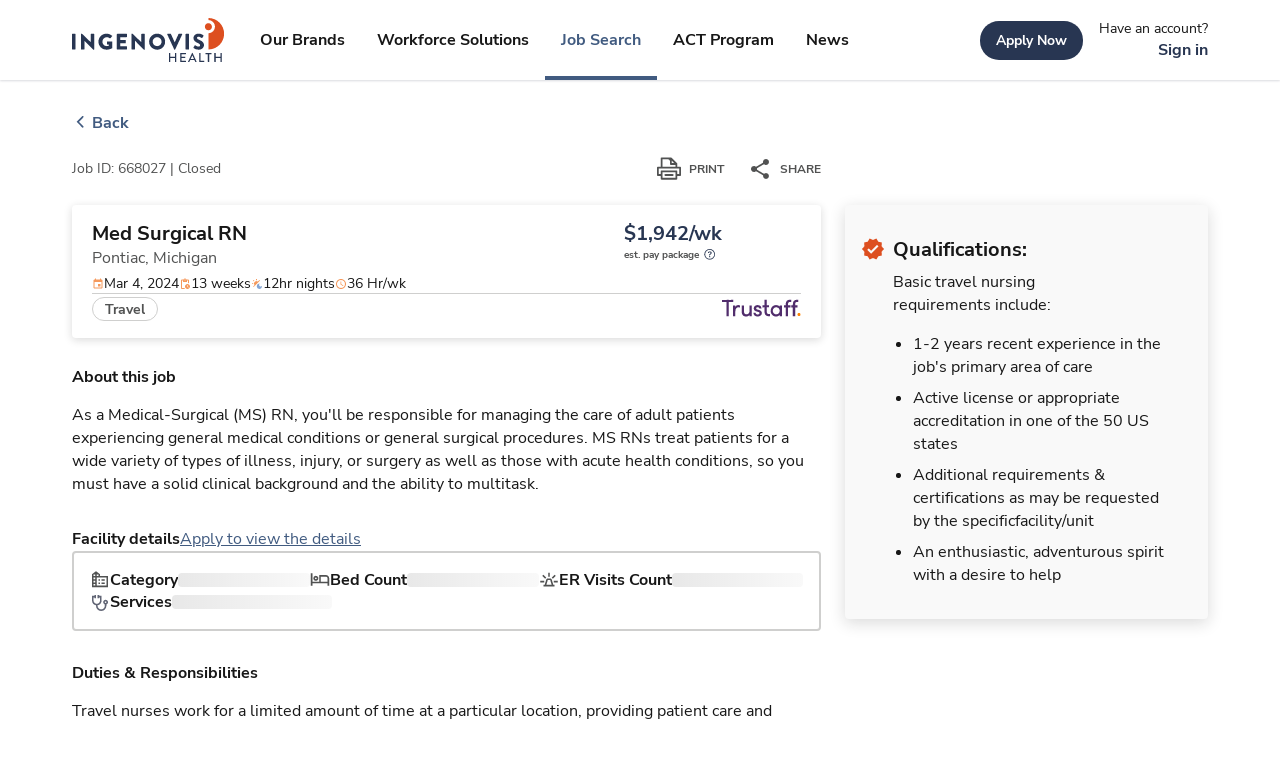

--- FILE ---
content_type: text/html; charset=utf-8
request_url: https://www.ingenovishealth.com/jobs/pontiac-mi/nursing-rn-med-surgical-rn-trustaff-668027
body_size: 37198
content:
<!DOCTYPE html><html lang="en"><head><meta charSet="utf-8"/><meta name="viewport" content="width=device-width"/><title>Med Surgical RN, Pontiac, Michigan - Job ID #668027</title><link rel="shortcut icon" type="image/png" href="undefined?w=32&amp;h=32" sizes="32x32"/><link rel="icon" href="undefined?w=128&amp;h=128" sizes="128x128"/><link rel="icon" href="undefined?w=152&amp;h=152" sizes="152x152"/><link rel="icon" href="undefined?w=167&amp;h=167" sizes="167x167"/><link rel="icon" href="undefined?w=180&amp;h=180" sizes="180x180"/><link rel="icon" href="undefined?w=192&amp;h=192" sizes="192x192"/><link rel="icon" href="undefined?w=196&amp;h=196" sizes="196x196"/><meta name="description" content="As a Medical-Surgical (MS) RN, you&#x27;ll be responsible for managing the care of adult patients experiencing general medical conditions or general surgical procedures. MS RNs treat patients for a wide variety of types of illness, injury, or surgery as well as those with acute health conditions, so you must have a solid clinical background and the ability to multitask."/><meta property="og:title" content="Med Surgical RN, Pontiac, Michigan - Job ID #668027"/><meta property="og:description" content="As a Medical-Surgical (MS) RN, you&#x27;ll be responsible for managing the care of adult patients experiencing general medical conditions or general surgical procedures. MS RNs treat patients for a wide variety of types of illness, injury, or surgery as well as those with acute health conditions, so you must have a solid clinical background and the ability to multitask."/><meta property="og:url" content="https://www.ingenovishealth.com/jobs/pontiac-mi/nursing-rn-med-surgical-rn-trustaff-668027"/><meta property="og:locale" content="en_US"/><meta property="og:site_name" content=""/><meta property="og:type" content="website"/><meta name="theme-color" content="#283652"/><link rel="canonical" href="https://www.ingenovishealth.com/jobs/pontiac-mi/nursing-rn-med-surgical-rn-trustaff-668027"/><meta name="next-head-count" content="20"/><script id="vwoCode" data-nscript="beforeInteractive">
                    window._vwo_code || (function() {
                    var account_id=1014322,
                    version=2.1,
                    settings_tolerance=2000,
                    hide_element='body',
                    hide_element_style = 'opacity:0 !important;filter:alpha(opacity=0) !important;background:none !important;transition:none !important;',
                    /* DO NOT EDIT BELOW THIS LINE */
                    f=false,w=window,d=document,v=d.querySelector('#vwoCode'),cK='vwo'+account_id+'_settings',cc={};try{var c=JSON.parse(localStorage.getItem('vwo'+account_id+'_config'));cc=c&&typeof c==='object'?c:{}}catch(e){}var stT=cc.stT==='session'?w.sessionStorage:w.localStorage;code={nonce:v&&v.nonce,use_existing_jquery:function(){return typeof use_existing_jquery!=='undefined'?use_existing_jquery:undefined},library_tolerance:function(){return typeof library_tolerance!=='undefined'?library_tolerance:undefined},settings_tolerance:function(){return cc.sT||settings_tolerance},hide_element_style:function(){return'{'+(cc.hES||hide_element_style)+'}'},hide_element:function(){if(performance.getEntriesByName('first-contentful-paint')[0]){return''}return typeof cc.hE==='string'?cc.hE:hide_element},getVersion:function(){return version},finish:function(e){if(!f){f=true;var t=d.getElementById('_vis_opt_path_hides');if(t)t.parentNode.removeChild(t);if(e)(new Image).src='https://dev.visualwebsiteoptimizer.com/ee.gif?a='+account_id+e}},finished:function(){return f},addScript:function(e){var t=d.createElement('script');t.type='text/javascript';if(e.src){t.src=e.src}else{t.text=e.text}v&&t.setAttribute('nonce',v.nonce);d.getElementsByTagName('head')[0].appendChild(t)},load:function(e,t){var n=this.getSettings(),i=d.createElement('script'),r=this;t=t||{};if(n){i.textContent=n;d.getElementsByTagName('head')[0].appendChild(i);if(!w.VWO||VWO.caE){stT.removeItem(cK);r.load(e)}}else{var o=new XMLHttpRequest;o.open('GET',e,true);o.withCredentials=!t.dSC;o.responseType=t.responseType||'text';o.onload=function(){if(t.onloadCb){return t.onloadCb(o,e)}if(o.status===200||o.status===304){w._vwo_code.addScript({text:o.responseText})}else{w._vwo_code.finish('&e=loading_failure:'+e)}};o.onerror=function(){if(t.onerrorCb){return t.onerrorCb(e)}w._vwo_code.finish('&e=loading_failure:'+e)};o.send()}},getSettings:function(){try{var e=stT.getItem(cK);if(!e){return}e=JSON.parse(e);if(Date.now()>e.e){stT.removeItem(cK);return}return e.s}catch(e){return}},init:function(){if(d.URL.indexOf('vwo_disable')>-1)return;var e=this.settings_tolerance();w._vwo_settings_timer=setTimeout(function(){w._vwo_code.finish();stT.removeItem(cK)},e);var t;if(this.hide_element()!=='body'){t=d.createElement('style');var n=this.hide_element(),i=n?n+this.hide_element_style():'',r=d.getElementsByTagName('head')[0];t.setAttribute('id','_vis_opt_path_hides');v&&t.setAttribute('nonce',v.nonce);t.setAttribute('type','text/css');if(t.styleSheet)t.styleSheet.cssText=i;else t.appendChild(d.createTextNode(i));r.appendChild(t)}else{t=d.getElementsByTagName('head')[0];var i=d.createElement('div');i.style.cssText='z-index: 2147483647 !important;position: fixed !important;left: 0 !important;top: 0 !important;width: 100% !important;height: 100% !important;background: white !important;display: block !important;';i.setAttribute('id','_vis_opt_path_hides');i.classList.add('_vis_hide_layer');t.parentNode.insertBefore(i,t.nextSibling)}var o=window._vis_opt_url||d.URL,s='https://dev.visualwebsiteoptimizer.com/j.php?a='+account_id+'&u='+encodeURIComponent(o)+'&vn='+version;if(w.location.search.indexOf('_vwo_xhr')!==-1){this.addScript({src:s})}else{this.load(s+'&x=true')}}};w._vwo_code=code;code.init();})();(function(){var i=window;function t(){if(i._vwo_code){var e=t.hidingStyle=document.getElementById('_vis_opt_path_hides')||t.hidingStyle;if(!i._vwo_code.finished()&&!_vwo_code.libExecuted&&(!i.VWO||!VWO.dNR)){if(!document.getElementById('_vis_opt_path_hides')){document.getElementsByTagName('head')[0].appendChild(e)}requestAnimationFrame(t)}}}t()})();
                  </script><link rel="preload" href="/_next/static/css/a820811ad7940c16.css" as="style"/><link rel="stylesheet" href="/_next/static/css/a820811ad7940c16.css" data-n-g=""/><noscript data-n-css=""></noscript><script defer="" nomodule="" src="/_next/static/chunks/polyfills-42372ed130431b0a.js"></script><script src="/_next/static/chunks/webpack-9dd8e85451173726.js" defer=""></script><script src="/_next/static/chunks/framework-1b49ef5f7c4f3520.js" defer=""></script><script src="/_next/static/chunks/main-e35b40104daf5516.js" defer=""></script><script src="/_next/static/chunks/pages/_app-1cddfc898326b66f.js" defer=""></script><script src="/_next/static/chunks/8662-70c18d4070a9d261.js" defer=""></script><script src="/_next/static/chunks/7940-2777560d106ba639.js" defer=""></script><script src="/_next/static/chunks/2331-5e83d9ac6b625394.js" defer=""></script><script src="/_next/static/chunks/9332-fc50763bf67202ba.js" defer=""></script><script src="/_next/static/chunks/3696-6c6221da8ede536d.js" defer=""></script><script src="/_next/static/chunks/7541-698437b81a7863ab.js" defer=""></script><script src="/_next/static/chunks/6727-f15b39a633e054df.js" defer=""></script><script src="/_next/static/chunks/pages/jobs/%5Blocation%5D/%5Bid%5D-2ea280eaf83ecf78.js" defer=""></script><script src="/_next/static/aIyU6NnQZPHbikx1gUnoI/_buildManifest.js" defer=""></script><script src="/_next/static/aIyU6NnQZPHbikx1gUnoI/_ssgManifest.js" defer=""></script></head><body><div id="__next"><noscript><iframe title="gtm-noscript-tag" src="https://www.googletagmanager.com/ns.html?id=GTM-NH4J678" height="0" width="0" style="display:none;visibility:hidden"></iframe></noscript><noscript><link rel="preconnect" href="https://dev.visualwebsiteoptimizer.com"/></noscript><style data-emotion="css-global 180txpj">:root{--color-brand-1:#283652;--color-brand-2:#415B80;--color-brand-3:#DD4F20;--color-brand-4:#EB9C59;--color-igh-brand-1:#283652;--color-igh-brand-2:#415B80;--color-igh-brand-3:#DD4F20;--color-igh-brand-4:#EB9C59;--color-primary-100:#E5F0FF;--color-primary-200:#B8CFF1;--color-primary-300:#84A5D4;--color-primary-400:#6180AD;--color-primary-500:#415B80;--color-primary-600:#3C4D71;--color-primary-700:#283652;--color-igh-primary-100:#E5F0FF;--color-igh-primary-200:#B8CFF1;--color-igh-primary-300:#84A5D4;--color-igh-primary-400:#6180AD;--color-igh-primary-500:#415B80;--color-igh-primary-600:#3C4D71;--color-igh-primary-700:#283652;--color-primary-alt-100:#E5F0FF;--color-primary-alt-200:#B8CFF1;--color-primary-alt-300:#84A5D4;--color-primary-alt-400:#6180AD;--color-primary-alt-500:#415B80;--color-igh-primary-alt-100:#E5F0FF;--color-igh-primary-alt-200:#B8CFF1;--color-igh-primary-alt-300:#84A5D4;--color-igh-primary-alt-400:#6180AD;--color-igh-primary-alt-500:#415B80;--color-secondary-100:#FEE1D8;--color-secondary-200:#F9AD96;--color-secondary-300:#F3724A;--color-secondary-400:#DD4F20;--color-secondary-500:#BA3A0F;--color-secondary-600:#9C310E;--color-igh-secondary-100:#FEE1D8;--color-igh-secondary-200:#F9AD96;--color-igh-secondary-300:#F3724A;--color-igh-secondary-400:#DD4F20;--color-igh-secondary-500:#BA3A0F;--color-igh-secondary-600:#9C310E;--color-secondary-alt-100:#F1ECE9;--color-secondary-alt-200:#F3DABF;--color-secondary-alt-300:#F6B780;--color-secondary-alt-400:#EB9C59;--color-secondary-alt-500:#EF7F1F;--color-igh-secondary-alt-100:#F1ECE9;--color-igh-secondary-alt-200:#F3DABF;--color-igh-secondary-alt-300:#F6B780;--color-igh-secondary-alt-400:#EB9C59;--color-igh-secondary-alt-500:#EF7F1F;--color-white:#FFFFFF;--color-black:#171717;--color-grays-100:#F9F9F9;--color-grays-200:#E8E8E8;--color-grays-300:#CFCFCE;--color-grays-400:#AEAEAE;--color-grays-500:#727371;--color-grays-600:#515252;--color-grays-700:#2E2E2D;--color-igh-white:#FFFFFF;--color-igh-black:#171717;--color-igh-grays-100:#F9F9F9;--color-igh-grays-200:#E8E8E8;--color-igh-grays-300:#CFCFCE;--color-igh-grays-400:#AEAEAE;--color-igh-grays-500:#727371;--color-igh-grays-600:#515252;--color-igh-grays-700:#2E2E2D;--color-semantic-green100:#00854B;--color-semantic-red100:#E03842;--color-semantic-red200:#B00020;--color-igh-semantic-green100:#00854B;--color-igh-semantic-red100:#E03842;--color-igh-semantic-red200:#B00020;--token-text-primary:#171717;--token-text-secondary:#515252;--token-text-disabled:#B9B9B9;--token-text-on-emphasis:#FFFFFF;--token-text-brand-title:#283652;--token-igh-text-primary:#171717;--token-igh-text-secondary:#515252;--token-igh-text-disabled:#B9B9B9;--token-igh-text-on-emphasis:#FFFFFF;--token-igh-text-brand-title:#283652;--token-status-fg-success:#00854B;--token-status-fg-error:#E03842;--token-status-fg-warning:#C08100;--token-status-bg-success:#E6F3ED;--token-status-bg-error:#FCEBEC;--token-status-bg-warning:#F9F3E6;--token-igh-status-fg-success:#00854B;--token-igh-status-fg-error:#E03842;--token-igh-status-bg-success:#E6F3ED;--token-igh-status-bg-error:#FCEBEC;--token-page-background:#FFFFFF;--token-page-midground:#F9F9F9;--token-page-foreground:#FFFFFF;--token-page-focal-bg:#283652;--token-page-overlay-bg:#0000005A;--token-igh-page-background:#FFFFFF;--token-igh-page-midground:#F9F9F9;--token-igh-page-foreground:#FFFFFF;--token-igh-page-focal-bg:#283652;--token-igh-page-overlay-bg:#0000005A;--token-cta-primary-default:#283652;--token-cta-primary-hover:#3C4D71;--token-cta-primary-active:#283652;--token-cta-primary-disabled:#BFC3CB;--token-cta-primary-pressed:#283652;--token-igh-cta-primary-default:#283652;--token-igh-cta-primary-hover:#3C4D71;--token-igh-cta-primary-active:#283652;--token-igh-cta-primary-disabled:#BFC3CB;--token-igh-cta-primary-pressed:#283652;--token-cta-secondary-default:#283652;--token-cta-secondary-hover:#3C4D71;--token-cta-secondary-disabled:#BFC3CB;--token-cta-secondary-pressed:#283652;--token-igh-cta-secondary-default:#283652;--token-igh-cta-secondary-hover:#3C4D71;--token-igh-cta-secondary-disabled:#BFC3CB;--token-igh-cta-secondary-pressed:#283652;--token-cta-tertiary-active:#415B80;--token-cta-tertiary-disabled:#C6CED9;--token-cta-tertiary-pressed:#3C4D71;--token-cta-tertiary-hover:#6180AD;--token-cta-tertiary-default:#515252;--token-igh-cta-tertiary-active:#415B80;--token-igh-cta-tertiary-disabled:#C6CED9;--token-igh-cta-tertiary-pressed:#3C4D71;--token-igh-cta-tertiary-hover:#6180AD;--token-igh-cta-tertiary-default:#515252;--token-form-baseline-default:#AEAEAE;--token-form-baseline-hover:#6180AD;--token-form-baseline-active:#415B80;--token-form-baseline-disabled:#E7E7E6;--token-igh-form-baseline-default:#AEAEAE;--token-igh-form-baseline-hover:#6180AD;--token-igh-form-baseline-active:#415B80;--token-igh-form-baseline-disabled:#E7E7E6;--token-chip-neutral:#E5F0FF;--token-chip-hover:#B8CFF1;--token-chip-attention:#F2E6CC;--token-chip-attention-hover:#E9D3A6;--token-chip-critical:#F9D7D9;--token-chip-critical-hover:#F4B9BD;--token-chip-success:#C9F4D2;--token-chip-success-hover:#AFE8B8;--token-chip-default:#E8E8E8;--token-chip-default-hover:#DBDBDB;--token-chip-text-default:#2E2E2D;--token-chip-text-info:#283652;--token-chip-text-success:#015E35;--token-chip-text-attention:#573B00;--token-chip-text-critical:#7F0219;--token-igh-chip-neutral:#E5F0FF;--token-igh-chip-hover:#B8CFF1;--token-igh-chip-attention:#F2E6CC;--token-igh-chip-attention-hover:#E9D3A6;--token-igh-chip-critical:#F9D7D9;--token-igh-chip-critical-hover:#F4B9BD;--spacing-xxxs:4px;--spacing-xxs:8px;--spacing-xs:12px;--spacing-s:16px;--spacing-m:24px;--spacing-l:32px;--spacing-xl:40px;--spacing-xxl:64px;--spacing-xxxl:80px;}#__next{min-height:100vh;display:-webkit-box;display:-webkit-flex;display:-ms-flexbox;display:flex;-webkit-flex-direction:column;-ms-flex-direction:column;flex-direction:column;}h1,h2,h3,h4,h5,h6,ol,ul,p,pre{margin:0;}a:not([class]),a:not([class]):visited{-webkit-text-decoration:underline;text-decoration:underline;color:var(--token-cta-tertiary-active);}a:not([class]):hover{color:var(--token-cta-tertiary-hover);}a:not([class]):active{color:var(--token-cta-tertiary-pressed);}button:focus,a:focus{outline:none;}@-webkit-keyframes loadingShimmer{0%{-webkit-background-position:-468px 0;background-position:-468px 0;}100%{-webkit-background-position:468px 0;background-position:468px 0;}}@keyframes loadingShimmer{0%{-webkit-background-position:-468px 0;background-position:-468px 0;}100%{-webkit-background-position:468px 0;background-position:468px 0;}}@-webkit-keyframes rotate{from{-webkit-transform:rotate(0deg);-moz-transform:rotate(0deg);-ms-transform:rotate(0deg);transform:rotate(0deg);}to{-webkit-transform:rotate(360deg);-moz-transform:rotate(360deg);-ms-transform:rotate(360deg);transform:rotate(360deg);}}@keyframes rotate{from{-webkit-transform:rotate(0deg);-moz-transform:rotate(0deg);-ms-transform:rotate(0deg);transform:rotate(0deg);}to{-webkit-transform:rotate(360deg);-moz-transform:rotate(360deg);-ms-transform:rotate(360deg);transform:rotate(360deg);}}.grecaptcha-badge{visibility:hidden;}.sb-story.sb-unstyled{padding-bottom:100px;}.hf-chat-launcher-container{position:fixed;bottom:20px;right:20px;z-index:1000;}.hf-chat-launcher-container .hf-chat-launcher-content{display:inherit;}@font-face{font-family:Nunito Sans;src:url(/fonts/NunitoSans-Bold.ttf) format('opentype');font-style:normal;font-display:swap;font-weight:700;}@font-face{font-family:Nunito Sans;src:url(/fonts/NunitoSans-Regular.ttf) format('opentype');font-style:normal;font-display:swap;font-weight:400;}@font-face{font-family:Nunito Sans;src:url(/fonts/NunitoSans-SemiBold.ttf) format('opentype');font-style:normal;font-display:swap;font-weight:600;}@font-face{font-family:Nunito Sans;src:url(/fonts/NunitoSans-Bold.ttf) format('opentype');font-style:normal;font-display:swap;font-weight:700;}@font-face{font-family:Nunito Sans;src:url(/fonts/NunitoSans-Regular.ttf) format('opentype');font-style:normal;font-display:swap;font-weight:400;}@font-face{font-family:Nunito Sans;src:url(/fonts/NunitoSans-SemiBold.ttf) format('opentype');font-style:normal;font-display:swap;font-weight:600;}strong{font-weight:600;}</style><div role="region" aria-live="polite" class="sr-only"></div><style data-emotion="css 1ubi8yr">.css-1ubi8yr{position:absolute;height:1px;width:1px;overflow:hidden;-webkit-clip-path:inset(1px, 1px, 1px, 1px);clip-path:inset(1px, 1px, 1px, 1px);}.css-1ubi8yr:focus{position:absolute;top:0;left:0;display:inline-block;height:auto;width:auto;padding:0.5rem 1rem;background-color:var(--color-brand-3);color:var(--color-white);overflow:visible;-webkit-clip-path:none;clip-path:none;-webkit-text-decoration:underline;text-decoration:underline;outline:none;}</style><a href="#content" class="css-1ubi8yr"><style data-emotion="css zmyvl1">.css-zmyvl1{font-family:Nunito Sans;font-weight:400;font-size:0.875rem;line-height:142%;font-style:normal;-webkit-text-decoration:none;text-decoration:none;color:white;}@media (min-width: 1024px){.css-zmyvl1{font-size:0.875rem;line-height:142%;}}</style><span class="css-zmyvl1" font-size="0.875" font-style="normal" font-family="Nunito Sans" font-weight="400" color="white" data-test="iui-component-typography">Skip to content</span></a><style data-emotion="css 12jbjxt">.css-12jbjxt{box-shadow:0 1px 2px rgba(29, 36, 61, 0.16);-webkit-transition:0.25s linear;transition:0.25s linear;transition-property:box-shadow;z-index:101;-webkit-transition:top 0.15s ease 0s;transition:top 0.15s ease 0s;}</style><style data-emotion="css 9qyvl8">.css-9qyvl8{background:white;position:-webkit-sticky;position:sticky;top:0;box-shadow:0 1px 2px rgba(29, 36, 61, 0.16);-webkit-transition:0.25s linear;transition:0.25s linear;transition-property:box-shadow;z-index:101;-webkit-transition:top 0.15s ease 0s;transition:top 0.15s ease 0s;}</style><div data-testid="iui-component-box" id="navbar" data-test="iui-component-navbar" class="css-9qyvl8"><style data-emotion="css 1lwhv8z">.css-1lwhv8z{margin:0 20px;}@media (min-width: 768px){.css-1lwhv8z{margin:0 24px;}}@media (min-width: 1024px){.css-1lwhv8z{margin:0 24px;}}@media (min-width: 1280px){.css-1lwhv8z{max-width:1440px;padding:0 72px;margin:0 auto;}}</style><div class="css-1lwhv8z"><style data-emotion="css j6xspe">.css-j6xspe{width:100%;height:72px;display:-webkit-box;display:-webkit-flex;display:-ms-flexbox;display:flex;-webkit-flex-direction:row;-ms-flex-direction:row;flex-direction:row;-webkit-align-items:center;-webkit-box-align:center;-ms-flex-align:center;align-items:center;-webkit-box-pack:justify;-webkit-justify-content:space-between;justify-content:space-between;position:relative;}</style><div data-testid="iui-component-box" width="100%" height="72px" display="flex" class="css-j6xspe"><style data-emotion="css 1upeapg">.css-1upeapg{z-index:1;display:-webkit-box;display:-webkit-flex;display:-ms-flexbox;display:flex;}@media (min-width: 1280px){.css-1upeapg{display:none;}}</style><style data-emotion="css d79tfq">.css-d79tfq{background-color:transparent;width:40px;height:40px;z-index:1;display:-webkit-box;display:-webkit-flex;display:-ms-flexbox;display:flex;}.css-d79tfq:hover{background-color:transparent;}.css-d79tfq:hover >svg path{fill:#515252;}.css-d79tfq:active{background-color:transparent;}.css-d79tfq:active >svg path{fill:#515252;}@media (min-width: 1280px){.css-d79tfq{display:none;}}</style><style data-emotion="css 8qzgvi">.css-8qzgvi{text-align:center;-webkit-flex:0 0 auto;-ms-flex:0 0 auto;flex:0 0 auto;font-size:1.5rem;padding:8px;border-radius:50%;overflow:visible;color:rgba(0, 0, 0, 0.54);-webkit-transition:background-color 150ms cubic-bezier(0.4, 0, 0.2, 1) 0ms;transition:background-color 150ms cubic-bezier(0.4, 0, 0.2, 1) 0ms;background-color:transparent;width:40px;height:40px;z-index:1;display:-webkit-box;display:-webkit-flex;display:-ms-flexbox;display:flex;}.css-8qzgvi.Mui-disabled{background-color:transparent;color:rgba(0, 0, 0, 0.26);}.css-8qzgvi:hover{background-color:transparent;}.css-8qzgvi:hover >svg path{fill:#515252;}.css-8qzgvi:active{background-color:transparent;}.css-8qzgvi:active >svg path{fill:#515252;}@media (min-width: 1280px){.css-8qzgvi{display:none;}}</style><style data-emotion="css q80uz8">.css-q80uz8{display:-webkit-inline-box;display:-webkit-inline-flex;display:-ms-inline-flexbox;display:inline-flex;-webkit-align-items:center;-webkit-box-align:center;-ms-flex-align:center;align-items:center;-webkit-box-pack:center;-ms-flex-pack:center;-webkit-justify-content:center;justify-content:center;position:relative;box-sizing:border-box;-webkit-tap-highlight-color:transparent;background-color:transparent;outline:0;border:0;margin:0;border-radius:0;padding:0;cursor:pointer;-webkit-user-select:none;-moz-user-select:none;-ms-user-select:none;user-select:none;vertical-align:middle;-moz-appearance:none;-webkit-appearance:none;-webkit-text-decoration:none;text-decoration:none;color:inherit;text-align:center;-webkit-flex:0 0 auto;-ms-flex:0 0 auto;flex:0 0 auto;font-size:1.5rem;padding:8px;border-radius:50%;overflow:visible;color:rgba(0, 0, 0, 0.54);-webkit-transition:background-color 150ms cubic-bezier(0.4, 0, 0.2, 1) 0ms;transition:background-color 150ms cubic-bezier(0.4, 0, 0.2, 1) 0ms;background-color:transparent;width:40px;height:40px;z-index:1;display:-webkit-box;display:-webkit-flex;display:-ms-flexbox;display:flex;}.css-q80uz8::-moz-focus-inner{border-style:none;}.css-q80uz8.Mui-disabled{pointer-events:none;cursor:default;}@media print{.css-q80uz8{-webkit-print-color-adjust:exact;color-adjust:exact;}}.css-q80uz8.Mui-disabled{background-color:transparent;color:rgba(0, 0, 0, 0.26);}.css-q80uz8:hover{background-color:transparent;}.css-q80uz8:hover >svg path{fill:#515252;}.css-q80uz8:active{background-color:transparent;}.css-q80uz8:active >svg path{fill:#515252;}@media (min-width: 1280px){.css-q80uz8{display:none;}}</style><button class="MuiButtonBase-root MuiIconButton-root MuiIconButton-sizeMedium css-q80uz8" tabindex="0" type="button" variant="large" colors="[object Object]" data-testid="iui-component-icon-button" aria-label="expand main menu"><style data-emotion="css 217slz">.css-217slz path:not(.no-fill-override){fill:#515252;}.css-217slz circle:not(.no-fill-override){fill:#515252;}</style><svg xmlns="http://www.w3.org/2000/svg" width="1em" height="1em" fill="none" viewBox="0 0 24 24" class="css-217slz" data-testid="iui-component-icon--menu"><path fill="#1D243D" d="M3 18h18v-2H3zm0-5h18v-2H3zm0-7v2h18V6z"></path></svg><span class="sr-only">expand main menu</span></button><style data-emotion="css 1aj3ilo">.css-1aj3ilo{position:absolute;margin:auto auto;left:0;right:0;text-align:center;width:100%;display:-webkit-box;display:-webkit-flex;display:-ms-flexbox;display:flex;-webkit-box-pack:center;-ms-flex-pack:center;-webkit-justify-content:center;justify-content:center;}@media (min-width: 1280px){.css-1aj3ilo{position:relative;margin:0;left:auto;right:auto;text-align:initial;width:auto;}}.css-1aj3ilo.is-portal-igh-minimal-nav{position:relative;margin:0;left:auto;right:auto;text-align:initial;width:auto;}</style><style data-emotion="css 16g8yzs">.css-16g8yzs{position:absolute;margin:auto auto;left:0;right:0;text-align:center;width:100%;display:-webkit-box;display:-webkit-flex;display:-ms-flexbox;display:flex;-webkit-box-pack:center;-ms-flex-pack:center;-webkit-justify-content:center;justify-content:center;}.css-16g8yzs *{-webkit-text-decoration:none;text-decoration:none;}@media (min-width: 1280px){.css-16g8yzs{position:relative;margin:0;left:auto;right:auto;text-align:initial;width:auto;}}.css-16g8yzs.is-portal-igh-minimal-nav{position:relative;margin:0;left:auto;right:auto;text-align:initial;width:auto;}</style><a class=" css-16g8yzs" role="link" href="/" data-testid="next-np-link"><style data-emotion="css ee0qps">.css-ee0qps{height:44px;width:153px;position:relative;}</style><svg class="css-ee0qps" data-testid="iui-component-logo--igh" fill="none" viewBox="0 0 153 44" xmlns="http://www.w3.org/2000/svg" height="44px" width="153px"><path d="M152.125 15.7402C152.125 11.5656 150.467 7.56205 147.515 4.61019C144.563 1.65834 140.559 0 136.385 0V2.09796H136.499C138.218 2.12941 139.855 2.83423 141.06 4.06078C142.264 5.28733 142.939 6.9376 142.939 8.65655C142.939 10.3755 142.264 12.0258 141.06 13.2523C139.855 14.4789 138.218 15.1837 136.499 15.2151H136.385V31.4826C138.452 31.4828 140.499 31.0758 142.409 30.2848C144.319 29.4937 146.054 28.3341 147.516 26.8722C148.978 25.4103 150.137 23.6748 150.928 21.7647C151.719 19.8546 152.126 17.8075 152.125 15.7402Z" fill="#DD4F20"></path><path d="M136.389 12.2603C137.089 12.2603 137.773 12.0528 138.355 11.664C138.936 11.2753 139.39 10.7228 139.657 10.0764C139.925 9.42998 139.995 8.71872 139.858 8.03258C139.722 7.34643 139.384 6.71623 138.89 6.22167C138.395 5.72712 137.764 5.39044 137.078 5.25422C136.392 5.11799 135.681 5.18835 135.034 5.45638C134.388 5.72442 133.836 6.17809 133.448 6.76001C133.059 7.34194 132.852 8.02597 132.853 8.72559C132.853 9.66325 133.226 10.5623 133.889 11.2251C134.552 11.8879 135.452 12.2603 136.389 12.2603Z" fill="#DD4F20"></path><path d="M0 16.2829C0.00382944 16.1716 0.0497285 16.066 0.128426 15.9873C0.207124 15.9086 0.312756 15.8627 0.423985 15.8589H3.1019C3.21313 15.8627 3.31876 15.9086 3.39746 15.9873C3.47616 16.066 3.52206 16.1716 3.52589 16.2829V31.0543C3.52206 31.1655 3.47616 31.2711 3.39746 31.3498C3.31876 31.4285 3.21313 31.4744 3.1019 31.4782H0.423985C0.312756 31.4744 0.207124 31.4285 0.128426 31.3498C0.0497285 31.2711 0.00382944 31.1655 0 31.0543V16.2829Z" fill="#283652"></path><path d="M8.87988 16.0368C8.88499 15.928 8.93197 15.8254 9.01099 15.7505C9.09002 15.6755 9.19497 15.6341 9.30387 15.6348H9.86186L18.7655 24.2024H18.7875V16.2828C18.7875 16.2272 18.7985 16.172 18.8198 16.1206C18.8411 16.0691 18.8723 16.0224 18.9117 15.983C18.9511 15.9437 18.9978 15.9124 19.0492 15.8911C19.1007 15.8698 19.1558 15.8588 19.2115 15.8588H21.8894C22.0006 15.8627 22.1063 15.9086 22.185 15.9873C22.2637 16.066 22.3096 16.1716 22.3134 16.2828V31.2915C22.3088 31.4004 22.262 31.5034 22.1829 31.5784C22.1037 31.6535 21.9985 31.6947 21.8894 31.6935H21.5335C21.4291 31.6808 21.3294 31.6423 21.2436 31.5815L12.4277 22.7239H12.408V31.0454C12.4083 31.1012 12.3975 31.1565 12.3763 31.208C12.3551 31.2596 12.3239 31.3065 12.2844 31.3459C12.245 31.3853 12.1981 31.4165 12.1466 31.4377C12.095 31.4589 12.0397 31.4697 11.984 31.4694H9.33243C9.21997 31.4696 9.11173 31.4266 9.02999 31.3494C8.94825 31.2721 8.89925 31.1665 8.89306 31.0542L8.87988 16.0368Z" fill="#283652"></path><path d="M34.5954 15.6588C36.5985 15.7028 38.5236 16.444 40.0391 17.7546C40.0863 17.788 40.1257 17.8314 40.1542 17.8817C40.1828 17.9321 40.1998 17.9881 40.2042 18.0458C40.2087 18.1035 40.2003 18.1615 40.1797 18.2155C40.1591 18.2696 40.1269 18.3185 40.0852 18.3587L38.3278 20.2326C38.2457 20.3057 38.1406 20.348 38.0308 20.352C37.9209 20.356 37.813 20.3215 37.7258 20.2545C36.93 19.5267 35.8796 19.1415 34.8019 19.1825C32.37 19.1825 30.4082 21.2365 30.4082 23.6904C30.4094 24.862 30.8729 25.9859 31.6981 26.8177C32.5233 27.6495 33.6434 28.1219 34.8151 28.1323C35.491 28.1408 36.1622 28.0192 36.7922 27.7742V26.4803H35.3862C35.3318 26.4827 35.2774 26.4741 35.2263 26.455C35.1753 26.4359 35.1286 26.4067 35.089 26.3692C35.0494 26.3317 35.0178 26.2866 34.9961 26.2366C34.9743 26.1867 34.9628 26.1328 34.9622 26.0783V23.8705C34.9604 23.8143 34.9701 23.7584 34.9908 23.7061C35.0114 23.6538 35.0426 23.6064 35.0823 23.5666C35.1221 23.5269 35.1696 23.4957 35.2218 23.4751C35.2741 23.4544 35.3301 23.4447 35.3862 23.4465H39.8677C39.9767 23.4511 40.0796 23.4979 40.1547 23.577C40.2297 23.6562 40.271 23.7614 40.2697 23.8705L40.2917 29.8722C40.2793 30.0096 40.2158 30.1374 40.1138 30.2303C38.4245 31.1812 36.5185 31.6806 34.58 31.6802C33.5169 31.6978 32.4608 31.5036 31.4735 31.1089C30.4862 30.7143 29.5873 30.127 28.8292 29.3814C28.0712 28.6358 27.4691 27.7467 27.0582 26.7661C26.6472 25.7854 26.4355 24.7328 26.4355 23.6695C26.4355 22.6062 26.6472 21.5536 27.0582 20.5729C27.4691 19.5922 28.0712 18.7032 28.8292 17.9576C29.5873 17.212 30.4862 16.6247 31.4735 16.2301C32.4608 15.8354 33.5169 15.6412 34.58 15.6588H34.5954Z" fill="#283652"></path><path d="M44.8682 16.2829C44.8679 16.2271 44.8786 16.1719 44.8998 16.1203C44.9211 16.0687 44.9523 16.0219 44.9917 15.9824C45.0311 15.943 45.078 15.9118 45.1296 15.8906C45.1811 15.8694 45.2364 15.8586 45.2922 15.8589H54.5319C54.5876 15.8589 54.6428 15.8699 54.6942 15.8912C54.7456 15.9125 54.7924 15.9437 54.8317 15.9831C54.8711 16.0224 54.9023 16.0692 54.9237 16.1206C54.945 16.1721 54.9559 16.2272 54.9559 16.2829V18.7147C54.9559 18.8272 54.9113 18.935 54.8317 19.0146C54.7522 19.0941 54.6444 19.1387 54.5319 19.1387H48.3501V21.9067H53.4379C53.5492 21.9105 53.6548 21.9564 53.7335 22.0351C53.8122 22.1138 53.8581 22.2195 53.8619 22.3307V24.7626C53.8619 24.875 53.8172 24.9829 53.7377 25.0624C53.6582 25.1419 53.5504 25.1866 53.4379 25.1866H48.3501V28.1984H54.5319C54.6442 28.199 54.7517 28.2438 54.8311 28.3232C54.9105 28.4026 54.9553 28.5101 54.9559 28.6224V31.0542C54.9559 31.1099 54.945 31.1651 54.9237 31.2165C54.9023 31.2679 54.8711 31.3147 54.8317 31.3541C54.7924 31.3934 54.7456 31.4247 54.6942 31.446C54.6428 31.4673 54.5876 31.4782 54.5319 31.4782H45.2922C45.2364 31.4785 45.1811 31.4678 45.1296 31.4466C45.078 31.4253 45.0311 31.3941 44.9917 31.3547C44.9523 31.3153 44.9211 31.2684 44.8998 31.2168C44.8786 31.1653 44.8679 31.11 44.8682 31.0542V16.2829Z" fill="#283652"></path><path d="M59.4365 16.0368C59.4416 15.928 59.4886 15.8254 59.5676 15.7505C59.6467 15.6755 59.7516 15.6341 59.8605 15.6348H60.4185L69.3222 24.2024H69.3442V16.2828C69.3442 16.2272 69.3551 16.172 69.3764 16.1206C69.3977 16.0691 69.429 16.0224 69.4683 15.983C69.5077 15.9437 69.5545 15.9124 69.6059 15.8911C69.6573 15.8698 69.7125 15.8588 69.7681 15.8588H72.4461C72.5573 15.8627 72.6629 15.9086 72.7416 15.9873C72.8203 16.066 72.8662 16.1716 72.87 16.2828V31.2915C72.8655 31.4004 72.8187 31.5034 72.7395 31.5784C72.6604 31.6535 72.5551 31.6947 72.4461 31.6935H72.0902C71.9857 31.6808 71.886 31.6423 71.8002 31.5815L62.9844 22.7239H62.9624V31.0454C62.9627 31.1012 62.9519 31.1565 62.9307 31.208C62.9095 31.2596 62.8783 31.3065 62.8389 31.3459C62.7994 31.3853 62.7526 31.4165 62.701 31.4377C62.6495 31.4589 62.5942 31.4697 62.5384 31.4694H59.8825C59.7712 31.4656 59.6656 31.4197 59.5869 31.341C59.5082 31.2623 59.4623 31.1567 59.4585 31.0454L59.4365 16.0368Z" fill="#283652"></path><path d="M85.1222 15.6348C86.7111 15.6305 88.2657 16.0974 89.5892 16.9765C90.9128 17.8557 91.9459 19.1076 92.558 20.5739C93.17 22.0402 93.3335 23.655 93.0278 25.2143C92.7221 26.7735 91.9609 28.2071 90.8404 29.3337C89.7199 30.4603 88.2906 31.2293 86.733 31.5436C85.1755 31.8578 83.5597 31.7032 82.0901 31.0991C80.6205 30.4951 79.363 29.4688 78.4766 28.1501C77.5902 26.8314 77.1148 25.2794 77.1104 23.6905C77.1055 22.6349 77.3091 21.5888 77.7094 20.6121C78.1098 19.6354 78.699 18.7473 79.4434 17.9988C80.1878 17.2504 81.0726 16.6563 82.0471 16.2506C83.0216 15.8449 84.0666 15.6357 85.1222 15.6348ZM85.1222 28.1325C86.007 28.1368 86.873 27.8782 87.6105 27.3893C88.3479 26.9005 88.9235 26.2036 89.2641 25.387C89.6047 24.5704 89.6949 23.6711 89.5234 22.8031C89.3518 21.9351 88.9262 21.1377 88.3006 20.5121C87.675 19.8865 86.8776 19.4609 86.0096 19.2894C85.1417 19.1178 84.2423 19.2081 83.4257 19.5487C82.6092 19.8893 81.9122 20.4648 81.4234 21.2023C80.9346 21.9397 80.6759 22.8058 80.6803 23.6905C80.6878 24.8663 81.1581 25.9918 81.9896 26.8232C82.821 27.6546 83.9465 28.125 85.1222 28.1325Z" fill="#283652"></path><path d="M95.2471 16.4387C95.2132 16.3764 95.1967 16.3061 95.1995 16.2352C95.2023 16.1643 95.2242 16.0954 95.263 16.036C95.3017 15.9765 95.3558 15.9287 95.4195 15.8975C95.4833 15.8663 95.5542 15.8529 95.625 15.8588H98.5929C98.6726 15.8614 98.7501 15.8857 98.817 15.9291C98.884 15.9724 98.9379 16.0332 98.9729 16.1048L102.655 24.2484H102.789L106.471 16.1048C106.506 16.0332 106.56 15.9724 106.627 15.9291C106.694 15.8857 106.771 15.8614 106.851 15.8588H109.819C109.889 15.8529 109.96 15.8663 110.024 15.8975C110.088 15.9287 110.142 15.9765 110.181 16.036C110.219 16.0954 110.241 16.1643 110.244 16.2352C110.247 16.3061 110.23 16.3764 110.196 16.4387L103.191 31.4562C103.156 31.5278 103.102 31.5885 103.035 31.6319C102.968 31.6752 102.89 31.6995 102.811 31.7022H102.591C102.511 31.7013 102.433 31.6777 102.365 31.6341C102.298 31.5906 102.245 31.5289 102.211 31.4562L95.2471 16.4387Z" fill="#283652"></path><path d="M113.564 16.2829C113.568 16.1716 113.614 16.066 113.693 15.9873C113.772 15.9086 113.877 15.8627 113.988 15.8589H116.666C116.778 15.8627 116.883 15.9086 116.962 15.9873C117.041 16.066 117.087 16.1716 117.09 16.2829V31.0543C117.087 31.1655 117.041 31.2711 116.962 31.3498C116.883 31.4285 116.778 31.4744 116.666 31.4782H113.988C113.877 31.4744 113.772 31.4285 113.693 31.3498C113.614 31.2711 113.568 31.1655 113.564 31.0543V16.2829Z" fill="#283652"></path><path d="M121.574 29.3583L122.622 27.5063C122.71 27.3946 122.836 27.3193 122.977 27.2945C123.117 27.2698 123.261 27.2975 123.382 27.3723C123.47 27.4185 125.078 28.6004 126.55 28.6004C127.442 28.6004 128.088 28.0424 128.088 27.2625C128.088 26.3245 127.306 25.6105 125.79 25.0086C123.87 24.2485 121.46 22.7546 121.46 20.0767C121.46 17.8667 123.178 15.6348 126.616 15.6348C128.936 15.6348 130.722 16.8188 131.39 17.3087C131.658 17.4647 131.609 17.8667 131.524 18.0227L130.386 19.7406C130.23 19.9867 129.828 20.18 129.628 20.0328C129.426 19.9207 127.798 18.6927 126.436 18.6927C125.634 18.6927 125.03 19.2288 125.03 19.8307C125.03 20.6567 125.7 21.2806 127.464 21.9945C129.228 22.7085 131.97 24.0486 131.97 27.0824C131.97 29.3824 129.992 31.6957 126.697 31.6957C123.797 31.6957 122.189 30.4896 121.677 29.9778C121.462 29.7537 121.394 29.6724 121.574 29.3583Z" fill="#283652"></path><path d="M96.9414 35.204C96.9436 35.1395 96.9702 35.0782 97.0159 35.0325C97.0616 34.9868 97.1229 34.9602 97.1875 34.958H98.0398C98.1047 34.9586 98.1667 34.9848 98.2124 35.0308C98.258 35.0769 98.2837 35.1392 98.2837 35.204V38.8068H103.011V35.204C103.011 35.1388 103.037 35.0762 103.083 35.0301C103.129 34.9839 103.192 34.958 103.257 34.958H104.11C104.174 34.9602 104.235 34.9868 104.281 35.0325C104.327 35.0782 104.353 35.1395 104.356 35.204V43.7541C104.353 43.8182 104.326 43.879 104.28 43.9242C104.235 43.9694 104.174 43.9957 104.11 43.9979H103.257C103.192 43.9979 103.13 43.9723 103.084 43.9266C103.038 43.8809 103.012 43.8189 103.011 43.7541V40.0195H98.2837V43.7541C98.2837 43.8187 98.258 43.8807 98.2122 43.9265C98.1665 43.9722 98.1045 43.9979 98.0398 43.9979H97.1875C97.1233 43.9957 97.0622 43.9694 97.0166 43.9242C96.971 43.879 96.9441 43.8182 96.9414 43.7541V35.204Z" fill="#283652"></path><path d="M108.278 35.204C108.278 35.1392 108.304 35.0769 108.35 35.0308C108.395 34.9848 108.457 34.9586 108.522 34.958H113.68C113.746 34.958 113.808 34.9839 113.854 35.0301C113.9 35.0762 113.926 35.1388 113.926 35.204V35.9268C113.926 35.9917 113.9 36.0537 113.854 36.0994C113.807 36.145 113.745 36.1707 113.68 36.1707H109.607V38.8068H113.056C113.121 38.809 113.182 38.8356 113.228 38.8813C113.274 38.927 113.3 38.9883 113.302 39.0529V39.7756C113.302 39.8405 113.276 39.9025 113.23 39.9482C113.184 39.9938 113.121 40.0195 113.056 40.0195H109.607V42.7962H113.68C113.746 42.7962 113.808 42.8222 113.854 42.8683C113.9 42.9144 113.926 42.977 113.926 43.0423V43.7541C113.926 43.8189 113.9 43.8809 113.854 43.9266C113.807 43.9723 113.745 43.9979 113.68 43.9979H108.522C108.458 43.9979 108.395 43.9722 108.35 43.9265C108.304 43.8807 108.278 43.8187 108.278 43.7541V35.204Z" fill="#283652"></path><path d="M116.098 43.6615L120.052 34.9709C120.075 34.9321 120.107 34.8991 120.145 34.8744C120.183 34.8496 120.227 34.8338 120.272 34.8281H120.401C120.446 34.8333 120.49 34.849 120.528 34.8737C120.566 34.8985 120.598 34.9318 120.621 34.9709L124.56 43.6615C124.583 43.6972 124.595 43.7388 124.595 43.7813C124.595 43.8238 124.582 43.8654 124.559 43.901C124.536 43.9365 124.503 43.9646 124.464 43.9818C124.425 43.9989 124.382 44.0044 124.34 43.9976H123.527C123.464 44.0012 123.401 43.9844 123.347 43.9496C123.294 43.9148 123.253 43.8639 123.231 43.8043L122.429 42.0359H118.209C117.95 42.629 117.679 43.2112 117.42 43.8043C117.395 43.8621 117.354 43.9112 117.301 43.9456C117.248 43.98 117.187 43.9981 117.124 43.9976H116.317C116.275 44.0044 116.232 43.9989 116.194 43.9818C116.155 43.9646 116.122 43.9365 116.098 43.901C116.075 43.8654 116.063 43.8238 116.063 43.7813C116.062 43.7388 116.075 43.6972 116.098 43.6615ZM121.948 40.9243L120.36 37.3852H120.294L118.718 40.9243H121.948Z" fill="#283652"></path><path d="M127.272 35.204C127.272 35.1388 127.298 35.0762 127.345 35.0301C127.391 34.9839 127.453 34.958 127.519 34.958H128.369C128.433 34.9602 128.495 34.9868 128.54 35.0325C128.586 35.0782 128.613 35.1395 128.615 35.204V42.7962H132.116C132.181 42.7968 132.243 42.823 132.289 42.8691C132.335 42.9152 132.36 42.9774 132.36 43.0423V43.7541C132.36 43.8187 132.335 43.8807 132.289 43.9265C132.243 43.9722 132.181 43.9979 132.116 43.9979H127.521C127.456 43.9979 127.394 43.9723 127.347 43.9266C127.301 43.8809 127.275 43.8189 127.275 43.7541L127.272 35.204Z" fill="#283652"></path><path d="M135.833 36.1707H133.728C133.664 36.1707 133.601 36.145 133.555 36.0994C133.509 36.0537 133.483 35.9917 133.482 35.9268V35.204C133.482 35.1388 133.508 35.0762 133.554 35.0301C133.601 34.9839 133.663 34.958 133.728 34.958H139.282C139.347 34.9586 139.409 34.9848 139.455 35.0308C139.5 35.0769 139.526 35.1392 139.526 35.204V35.9268C139.526 35.9915 139.5 36.0535 139.454 36.0992C139.409 36.145 139.347 36.1707 139.282 36.1707H137.186V43.7541C137.184 43.8179 137.157 43.8783 137.112 43.9235C137.067 43.9686 137.006 43.9952 136.942 43.9979H136.088C136.024 43.9957 135.963 43.9694 135.917 43.9242C135.871 43.879 135.845 43.8182 135.842 43.7541L135.833 36.1707Z" fill="#283652"></path><path d="M142.341 35.204C142.343 35.1395 142.37 35.0782 142.415 35.0325C142.461 34.9868 142.522 34.9602 142.587 34.958H143.439C143.504 34.9586 143.566 34.9848 143.612 35.0308C143.657 35.0769 143.683 35.1392 143.683 35.204V38.8068H148.411V35.204C148.411 35.1388 148.437 35.0762 148.483 35.0301C148.529 34.9839 148.591 34.958 148.657 34.958H149.509C149.574 34.9602 149.635 34.9868 149.681 35.0325C149.726 35.0782 149.753 35.1395 149.755 35.204V43.7541C149.752 43.8182 149.725 43.879 149.68 43.9242C149.634 43.9694 149.573 43.9957 149.509 43.9979H148.657C148.592 43.9979 148.53 43.9723 148.483 43.9266C148.437 43.8809 148.411 43.8189 148.411 43.7541V40.0195H143.683V43.7541C143.683 43.8187 143.657 43.8807 143.612 43.9265C143.566 43.9722 143.504 43.9979 143.439 43.9979H142.587C142.523 43.9957 142.462 43.9694 142.416 43.9242C142.37 43.879 142.344 43.8182 142.341 43.7541V35.204Z" fill="#283652"></path></svg><span class="sr-only">ingenovis<!-- --> logo</span></a><style data-emotion="css sbcpw2">.css-sbcpw2{display:none;}@media (min-width: 1280px){.css-sbcpw2{display:-webkit-box;display:-webkit-flex;display:-ms-flexbox;display:flex;-webkit-flex-direction:row;-ms-flex-direction:row;flex-direction:row;-webkit-align-items:center;-webkit-box-align:center;-ms-flex-align:center;align-items:center;height:100%;}.css-sbcpw2 a{height:100%;}}</style><div class="css-sbcpw2"></div><style data-emotion="css ejdt75">.css-ejdt75 .MuiDrawer-paper{left:unset;width:295px;}</style><style data-emotion="css 115fthz">.css-115fthz{z-index:1200;}.css-115fthz .MuiDrawer-paper{left:unset;width:295px;}</style><style data-emotion="css 15ke5ed">.css-15ke5ed{min-width:60px;z-index:1;}</style><div data-testid="iui-component-box" class="css-15ke5ed"><style data-emotion="css 5qyxhu">.css-5qyxhu{display:-webkit-box;display:-webkit-flex;display:-ms-flexbox;display:flex;-webkit-flex-direction:row;-ms-flex-direction:row;flex-direction:row;-webkit-align-items:center;-webkit-box-align:center;-ms-flex-align:center;align-items:center;-webkit-box-pack:end;-ms-flex-pack:end;-webkit-justify-content:flex-end;justify-content:flex-end;}</style><div data-testid="iui-component-box" display="flex" class="css-5qyxhu"><style data-emotion="css 14tvdf">.css-14tvdf{display:-webkit-box;display:-webkit-flex;display:-ms-flexbox;display:flex;-webkit-flex-direction:row;-ms-flex-direction:row;flex-direction:row;-webkit-align-items:center;-webkit-box-align:center;-ms-flex-align:center;align-items:center;}.css-14tvdf button{display:block;-webkit-flex-shrink:0;-ms-flex-negative:0;flex-shrink:0;}.css-14tvdf p.have-an-account{display:block;}</style><div class="css-14tvdf"><style data-emotion="css 1pr3qqv">.css-1pr3qqv{cursor:pointer;font-family:Nunito Sans,helvetica,sans-serif;font-size:1rem;line-height:1.5rem;vertical-align:middle;color:var(--token-cta-tertiary-active);font-weight:700;}.css-1pr3qqv >svg >path{fill:var(--token-cta-tertiary-active);stroke:var(--token-cta-tertiary-active);}.css-1pr3qqv:not(.is-disabled):hover{color:var(--token-cta-tertiary-hover);}.css-1pr3qqv:not(.is-disabled):hover >svg >path{fill:var(--token-cta-tertiary-hover);stroke:var(--token-cta-tertiary-hover);}.css-1pr3qqv:not(.is-disabled):focus,.css-1pr3qqv:not(.is-disabled):active{color:var(--token-cta-tertiary-pressed);}.css-1pr3qqv:not(.is-disabled):focus >svg >path,.css-1pr3qqv:not(.is-disabled):active >svg >path{fill:var(--token-cta-tertiary-pressed);stroke:var(--token-cta-tertiary-pressed);}.css-1pr3qqv.is-disabled{cursor:not-allowed;color:var(--token-cta-tertiary-disabled);}.css-1pr3qqv.is-disabled svg path{fill:var(--token-cta-tertiary-disabled);stroke:var(--token-cta-tertiary-disabled);}.css-1pr3qqv.is-disabled >div{opacity:0.4;}.css-1pr3qqv.is-single-line.is-single-line{white-space:nowrap;position:relative;display:block;line-height:1;}.css-1pr3qqv.is-single-line.is-single-line >div{display:inline-block;overflow:hidden;text-overflow:ellipsis;width:100%;white-space:nowrap;height:100%;position:relative;padding-left:20px;}.css-1pr3qqv.is-single-line.is-single-line >div >div{height:100%;left:0;position:absolute;}.css-1pr3qqv.is-single-line.is-single-line.is-truncated{overflow:hidden;text-overflow:ellipsis;}.css-1pr3qqv.is-single-line.is-single-line.is-truncated >span{display:block;overflow:hidden;text-overflow:ellipsis;position:relative;}.css-1pr3qqv.is-single-line.is-single-line.is-truncated >span >div svg{position:relative;bottom:-3px;}.css-1pr3qqv:focus{outline:none;}</style><style data-emotion="css 18xxjom">.css-18xxjom{cursor:pointer;font-family:Nunito Sans,helvetica,sans-serif;font-size:1rem;line-height:1.5rem;vertical-align:middle;color:var(--token-cta-tertiary-active);font-weight:700;}.css-18xxjom *{-webkit-text-decoration:none;text-decoration:none;}.css-18xxjom >svg >path{fill:var(--token-cta-tertiary-active);stroke:var(--token-cta-tertiary-active);}.css-18xxjom:not(.is-disabled):hover{color:var(--token-cta-tertiary-hover);}.css-18xxjom:not(.is-disabled):hover >svg >path{fill:var(--token-cta-tertiary-hover);stroke:var(--token-cta-tertiary-hover);}.css-18xxjom:not(.is-disabled):focus,.css-18xxjom:not(.is-disabled):active{color:var(--token-cta-tertiary-pressed);}.css-18xxjom:not(.is-disabled):focus >svg >path,.css-18xxjom:not(.is-disabled):active >svg >path{fill:var(--token-cta-tertiary-pressed);stroke:var(--token-cta-tertiary-pressed);}.css-18xxjom.is-disabled{cursor:not-allowed;color:var(--token-cta-tertiary-disabled);}.css-18xxjom.is-disabled svg path{fill:var(--token-cta-tertiary-disabled);stroke:var(--token-cta-tertiary-disabled);}.css-18xxjom.is-disabled >div{opacity:0.4;}.css-18xxjom.is-single-line.is-single-line{white-space:nowrap;position:relative;display:block;line-height:1;}.css-18xxjom.is-single-line.is-single-line >div{display:inline-block;overflow:hidden;text-overflow:ellipsis;width:100%;white-space:nowrap;height:100%;position:relative;padding-left:20px;}.css-18xxjom.is-single-line.is-single-line >div >div{height:100%;left:0;position:absolute;}.css-18xxjom.is-single-line.is-single-line.is-truncated{overflow:hidden;text-overflow:ellipsis;}.css-18xxjom.is-single-line.is-single-line.is-truncated >span{display:block;overflow:hidden;text-overflow:ellipsis;position:relative;}.css-18xxjom.is-single-line.is-single-line.is-truncated >span >div svg{position:relative;bottom:-3px;}.css-18xxjom:focus{outline:none;}</style><a class="  css-18xxjom" role="link" href="/jobs/pontiac-mi/nursing-rn-med-surgical-rn-trustaff-668027#" data-testid="iui-component-link-as-Linker" to="#"><style data-emotion="css 1dskwa0">.css-1dskwa0{display:-webkit-inline-box!important;display:-webkit-inline-flex!important;display:-ms-inline-flexbox!important;display:inline-flex!important;-webkit-align-items:flex-start;-webkit-box-align:flex-start;-ms-flex-align:flex-start;align-items:flex-start;opacity:1;}</style><span class="css-1dskwa0">Apply Now</span></a></div></div></div><style data-emotion="css 1331h2f">.css-1331h2f .MuiDrawer-paper{right:0;}@media (min-width: 768px){.css-1331h2f .MuiDrawer-paper{right:unset;width:455px;}}</style><style data-emotion="css 1l6586k">.css-1l6586k{z-index:1200;}.css-1l6586k .MuiDrawer-paper{right:0;}@media (min-width: 768px){.css-1l6586k .MuiDrawer-paper{right:unset;width:455px;}}</style></div></div></div><style data-emotion="css 1xky3o5">.css-1xky3o5 .MuiBackdrop-root{background-color:#0000005A;}.css-1xky3o5 .MuiDialog-paper{background-color:#FFFFFF;box-shadow:0 4px 16px rgba(29, 36, 61, 0.16);-webkit-transition:0.25s linear;transition:0.25s linear;transition-property:box-shadow;border-radius:0;width:100%;height:100%;max-width:100%;max-height:100%;margin:0;-webkit-box-pack:center;-ms-flex-pack:center;-webkit-justify-content:center;justify-content:center;}</style><style data-emotion="css 1y7mb6h">@media print{.css-1y7mb6h{position:absolute!important;}}.css-1y7mb6h .MuiBackdrop-root{background-color:#0000005A;}.css-1y7mb6h .MuiDialog-paper{background-color:#FFFFFF;box-shadow:0 4px 16px rgba(29, 36, 61, 0.16);-webkit-transition:0.25s linear;transition:0.25s linear;transition-property:box-shadow;border-radius:0;width:100%;height:100%;max-width:100%;max-height:100%;margin:0;-webkit-box-pack:center;-ms-flex-pack:center;-webkit-justify-content:center;justify-content:center;}</style><style data-emotion="css 1g0ubb">{padding-bottom:8px;}</style><div data-testid="np-component-job-detail" class="css-1g0ubb"><style data-emotion="css 1lwhv8z">.css-1lwhv8z{margin:0 20px;}@media (min-width: 768px){.css-1lwhv8z{margin:0 24px;}}@media (min-width: 1024px){.css-1lwhv8z{margin:0 24px;}}@media (min-width: 1280px){.css-1lwhv8z{max-width:1440px;padding:0 72px;margin:0 auto;}}</style><div class="css-1lwhv8z"><style data-emotion="css 1veirf7">.css-1veirf7{display:-webkit-box;display:-webkit-flex;display:-ms-flexbox;display:flex;-webkit-box-pack:justify;-webkit-justify-content:space-between;justify-content:space-between;margin-top:24px;}@media (min-width: 1024px){.css-1veirf7{margin-top:32px;}}</style><div class="css-1veirf7"><style data-emotion="css 1yr7n7u">.css-1yr7n7u{padding:0;cursor:pointer;font-family:Nunito Sans;font-weight:700;font-size:1rem;line-height:100%;font-style:normal;-webkit-text-decoration:none;text-decoration:none;vertical-align:middle;background:transparent;border:none;color:var(--token-cta-tertiary-active);}@media (min-width: 1024px){.css-1yr7n7u{font-size:1rem;line-height:100%;}}.css-1yr7n7u .text-wrapper{display:-webkit-box;display:-webkit-flex;display:-ms-flexbox;display:flex;-webkit-align-items:center;-webkit-box-align:center;-ms-flex-align:center;align-items:center;}.css-1yr7n7u .text-wrapper .left-icon{margin-top:2px;margin-right:4px;}.css-1yr7n7u .text-wrapper .right-icon{margin-top:2px;margin-left:4px;}.css-1yr7n7u svg *{fill:var(--token-cta-tertiary-active);}.css-1yr7n7u:hover{color:var(--token-cta-tertiary-hover);}.css-1yr7n7u:hover svg *{fill:var(--token-cta-tertiary-hover);}.css-1yr7n7u:active{color:var(--token-cta-tertiary-pressed);}.css-1yr7n7u:active svg *{fill:var(--token-cta-tertiary-pressed);}.css-1yr7n7u:disabled{color:var(--token-cta-tertiary-disabled);cursor:not-allowed;}.css-1yr7n7u:disabled svg *{fill:var(--token-cta-tertiary-disabled);}</style><button type="button" class="css-1yr7n7u" data-testid="iui-component-text-button"><style data-emotion="css 128h7kj">.css-128h7kj{margin:0;padding:0;}</style><div data-testid="iui-component-box" class="text-wrapper css-128h7kj"><span class="left-icon"><svg xmlns="http://www.w3.org/2000/svg" width="1em" height="1em" fill="none" viewBox="0 0 24 24" class="css-srpoh3" data-testid="iui-component-icon--chevron-left"><path fill="#1D243D" fill-rule="evenodd" d="M16.972 3.357a1.25 1.25 0 0 1 .018 1.768L10.5 11.75l6.49 6.625a1.25 1.25 0 1 1-1.786 1.75L7 11.75l8.204-8.375a1.25 1.25 0 0 1 1.767-.018" clip-rule="evenodd"></path></svg></span><span>Back</span></div></button><style data-emotion="css 19zi1we">.css-19zi1we{display:-webkit-box;display:-webkit-flex;display:-ms-flexbox;display:flex;-webkit-box-pack:justify;-webkit-justify-content:space-between;justify-content:space-between;}</style><div data-testid="iui-component-box" display="flex" class="css-19zi1we"><style data-emotion="css q3ennw">.css-q3ennw{display:-webkit-box;display:-webkit-flex;display:-ms-flexbox;display:flex;-webkit-align-items:center;-webkit-box-align:center;-ms-flex-align:center;align-items:center;margin:0;}.css-q3ennw >div:last-of-type{margin-left:16px;}@media (min-width: 1024px){.css-q3ennw{margin:0;}.css-q3ennw >div{margin-left:32px;}}</style><div class="css-q3ennw"><style data-emotion="css agbsxz">.css-agbsxz{cursor:pointer;display:-webkit-box;display:-webkit-flex;display:-ms-flexbox;display:flex;-webkit-align-items:center;-webkit-box-align:center;-ms-flex-align:center;align-items:center;}</style><div class="css-agbsxz"><style data-emotion="css 1a719ak">.css-1a719ak{background-color:transparent;width:40px;height:40px;}.css-1a719ak:hover{background-color:#E8E8E8;}.css-1a719ak:hover >svg path{fill:#515252;}.css-1a719ak:active{background-color:#CFCFCE;}.css-1a719ak:active >svg path{fill:#515252;}</style><style data-emotion="css 1ubz43d">.css-1ubz43d{text-align:center;-webkit-flex:0 0 auto;-ms-flex:0 0 auto;flex:0 0 auto;font-size:1.5rem;padding:8px;border-radius:50%;overflow:visible;color:rgba(0, 0, 0, 0.54);-webkit-transition:background-color 150ms cubic-bezier(0.4, 0, 0.2, 1) 0ms;transition:background-color 150ms cubic-bezier(0.4, 0, 0.2, 1) 0ms;background-color:transparent;width:40px;height:40px;}.css-1ubz43d.Mui-disabled{background-color:transparent;color:rgba(0, 0, 0, 0.26);}.css-1ubz43d:hover{background-color:#E8E8E8;}.css-1ubz43d:hover >svg path{fill:#515252;}.css-1ubz43d:active{background-color:#CFCFCE;}.css-1ubz43d:active >svg path{fill:#515252;}</style><style data-emotion="css lxxvfn">.css-lxxvfn{display:-webkit-inline-box;display:-webkit-inline-flex;display:-ms-inline-flexbox;display:inline-flex;-webkit-align-items:center;-webkit-box-align:center;-ms-flex-align:center;align-items:center;-webkit-box-pack:center;-ms-flex-pack:center;-webkit-justify-content:center;justify-content:center;position:relative;box-sizing:border-box;-webkit-tap-highlight-color:transparent;background-color:transparent;outline:0;border:0;margin:0;border-radius:0;padding:0;cursor:pointer;-webkit-user-select:none;-moz-user-select:none;-ms-user-select:none;user-select:none;vertical-align:middle;-moz-appearance:none;-webkit-appearance:none;-webkit-text-decoration:none;text-decoration:none;color:inherit;text-align:center;-webkit-flex:0 0 auto;-ms-flex:0 0 auto;flex:0 0 auto;font-size:1.5rem;padding:8px;border-radius:50%;overflow:visible;color:rgba(0, 0, 0, 0.54);-webkit-transition:background-color 150ms cubic-bezier(0.4, 0, 0.2, 1) 0ms;transition:background-color 150ms cubic-bezier(0.4, 0, 0.2, 1) 0ms;background-color:transparent;width:40px;height:40px;}.css-lxxvfn::-moz-focus-inner{border-style:none;}.css-lxxvfn.Mui-disabled{pointer-events:none;cursor:default;}@media print{.css-lxxvfn{-webkit-print-color-adjust:exact;color-adjust:exact;}}.css-lxxvfn.Mui-disabled{background-color:transparent;color:rgba(0, 0, 0, 0.26);}.css-lxxvfn:hover{background-color:#E8E8E8;}.css-lxxvfn:hover >svg path{fill:#515252;}.css-lxxvfn:active{background-color:#CFCFCE;}.css-lxxvfn:active >svg path{fill:#515252;}</style><button class="MuiButtonBase-root MuiIconButton-root MuiIconButton-sizeMedium css-lxxvfn" tabindex="0" type="button" variant="large" colors="[object Object]" data-testid="iui-component-icon-button"><style data-emotion="css 217slz">.css-217slz path:not(.no-fill-override){fill:#515252;}.css-217slz circle:not(.no-fill-override){fill:#515252;}</style><svg xmlns="http://www.w3.org/2000/svg" width="1em" height="1em" fill="none" viewBox="0 0 24 23" class="css-217slz" data-testid="iui-component-icon--print"><path fill="#675DC6" d="M23.105 9.219H20.34V6.453c0-.23-.087-.46-.26-.662L14.52.259A.91.91 0 0 0 13.858 0H4.61a.91.91 0 0 0-.922.922v8.326H.922A.91.91 0 0 0 0 10.17v7.404a.91.91 0 0 0 .922.922h2.766v2.766a.91.91 0 0 0 .922.922h14.779a.91.91 0 0 0 .922-.922v-2.766h2.766a.91.91 0 0 0 .922-.922V10.14c.028-.519-.375-.922-.893-.922M14.78 3.14l2.39 2.391h-2.39zM5.532 1.815h5.531c1.008 0 1.844.835 1.844 1.844v2.794a.91.91 0 0 0 .922.922h4.61V9.22H5.532zM18.496 20.31H5.532v-5.56h12.935v5.56zm1.844-6.483a.91.91 0 0 0-.922-.922H4.61a.91.91 0 0 0-.922.922v2.766H1.844v-5.531h20.34v5.531H20.34z"></path><path fill="#675DC6" d="M8.326 18.467h7.404a.91.91 0 0 0 .922-.922.91.91 0 0 0-.922-.922H8.326a.91.91 0 0 0-.922.922c0 .49.404.922.922.922"></path></svg><span class="sr-only"></span></button><style data-emotion="css pmavm7">.css-pmavm7{font-family:Nunito Sans;font-weight:700;font-size:0.75rem;line-height:130%;font-style:normal;text-transform:uppercase;-webkit-text-decoration:none;text-decoration:none;color:var(--token-text-secondary);}@media (min-width: 1024px){.css-pmavm7{font-size:0.75rem;line-height:130%;}}</style><p class="css-pmavm7" font-size="0.75" font-style="normal" font-family="Nunito Sans" font-weight="700" color="var(--token-text-secondary)" data-test="iui-component-typography"></p></div><div class="css-agbsxz"><button class="MuiButtonBase-root MuiIconButton-root MuiIconButton-sizeMedium css-lxxvfn" tabindex="0" type="button" variant="large" colors="[object Object]" data-testid="iui-component-icon-button"><svg xmlns="http://www.w3.org/2000/svg" width="1em" height="1em" fill="none" viewBox="0 0 24 24" class="css-217slz" data-testid="iui-component-icon--share"><path fill="#1D243D" d="M18 16.08c-.76 0-1.44.3-1.96.77L8.91 12.7c.05-.23.09-.46.09-.7s-.04-.47-.09-.7l7.05-4.11c.54.5 1.25.81 2.04.81 1.66 0 3-1.34 3-3s-1.34-3-3-3-3 1.34-3 3c0 .24.04.47.09.7L8.04 9.81C7.5 9.31 6.79 9 6 9c-1.66 0-3 1.34-3 3s1.34 3 3 3c.79 0 1.5-.31 2.04-.81l7.12 4.16c-.05.21-.08.43-.08.65 0 1.61 1.31 2.92 2.92 2.92s2.92-1.31 2.92-2.92-1.31-2.92-2.92-2.92"></path></svg><span class="sr-only"></span></button><p class="css-pmavm7" font-size="0.75" font-style="normal" font-family="Nunito Sans" font-weight="700" color="var(--token-text-secondary)" data-test="iui-component-typography"></p></div><style data-emotion="css 1o0kil3">.css-1o0kil3 .MuiPaper-root.MuiMenu-paper{box-shadow:0px 8px 40px rgba(23, 23, 23, 0.2);-webkit-transition:0.25s linear;transition:0.25s linear;transition-property:box-shadow;max-width:230px;min-width:230px;margin-top:-0.5rem;margin-left:-1rem;display:-webkit-box;display:-webkit-flex;display:-ms-flexbox;display:flex;-webkit-flex-direction:column;-ms-flex-direction:column;flex-direction:column;padding:16px 24px;}</style><style data-emotion="css uo6l75">.css-uo6l75 .MuiPaper-root.MuiMenu-paper{box-shadow:0px 8px 40px rgba(23, 23, 23, 0.2);-webkit-transition:0.25s linear;transition:0.25s linear;transition-property:box-shadow;max-width:230px;min-width:230px;margin-top:-0.5rem;margin-left:-1rem;display:-webkit-box;display:-webkit-flex;display:-ms-flexbox;display:flex;-webkit-flex-direction:column;-ms-flex-direction:column;flex-direction:column;padding:16px 24px;}</style><style data-emotion="css 1cjdveb">.css-1cjdveb .MuiPaper-root.MuiMenu-paper{box-shadow:0px 8px 40px rgba(23, 23, 23, 0.2);-webkit-transition:0.25s linear;transition:0.25s linear;transition-property:box-shadow;max-width:230px;min-width:230px;margin-top:-0.5rem;margin-left:-1rem;display:-webkit-box;display:-webkit-flex;display:-ms-flexbox;display:flex;-webkit-flex-direction:column;-ms-flex-direction:column;flex-direction:column;padding:16px 24px;}</style></div></div></div><style data-emotion="css jyrgej">.css-jyrgej{grid-auto-flow:column dense;height:-webkit-fit-content;height:-moz-fit-content;height:fit-content;}</style><style data-emotion="css 1ri7rcb">.css-1ri7rcb{display:grid;width:100%;grid-template-columns:repeat(2, 1fr);-webkit-column-gap:16px;column-gap:16px;grid-auto-flow:column dense;height:-webkit-fit-content;height:-moz-fit-content;height:fit-content;}@media (min-width: 768px){.css-1ri7rcb{grid-template-columns:repeat(4, 1fr);}}@media (min-width: 1024px){.css-1ri7rcb{grid-template-columns:repeat(12, 1fr);-webkit-column-gap:24px;column-gap:24px;}}</style><div class="css-1ri7rcb" data-test="iui-component-grid"><style data-emotion="css 1lu6k1y">.css-1lu6k1y{grid-column:1/span 2;grid-row:auto/span 1;}@media (min-width: 768px){.css-1lu6k1y{grid-column:1/span 4;grid-row:auto/span 1;}}@media (min-width: 1024px){.css-1lu6k1y{grid-column:1/span 8;grid-row:auto/span 1;}}</style><style data-emotion="css 17gr19c">.css-17gr19c{grid-column:1/span 2;grid-row:auto/span 1;}@media (min-width: 768px){.css-17gr19c{grid-column:1/span 4;grid-row:auto/span 1;}}@media (min-width: 1024px){.css-17gr19c{grid-column:1/span 8;grid-row:auto/span 1;}}</style><div data-testid="iui-component-box" class="css-17gr19c"><style data-emotion="css bs1ryt">.css-bs1ryt{display:-webkit-box;display:-webkit-flex;display:-ms-flexbox;display:flex;-webkit-flex-direction:row;-ms-flex-direction:row;flex-direction:row;-webkit-align-items:center;-webkit-box-align:center;-ms-flex-align:center;align-items:center;-webkit-box-pack:justify;-webkit-justify-content:space-between;justify-content:space-between;margin-bottom:16px;margin-top:16px;}</style><div class="css-bs1ryt"><style data-emotion="css 1qde7tc">.css-1qde7tc{font-family:Nunito Sans;font-weight:400;font-size:0.875rem;line-height:116%;font-style:normal;-webkit-text-decoration:none;text-decoration:none;color:#515252;}@media (min-width: 1024px){.css-1qde7tc{font-size:0.875rem;line-height:116%;}}</style><p class="css-1qde7tc" font-size="0.875" font-style="normal" font-family="Nunito Sans" font-weight="400" color="#515252" data-test="iui-component-typography">Job ID: 668027 | <!-- -->Closed</p></div></div><div data-testid="iui-component-box" class="css-17gr19c"><style data-emotion="css bt7d6u">.css-bt7d6u{margin:0 0 24px 0;}@media (min-width: 1024px){.css-bt7d6u{margin:0 0 28px 0;}}</style><div class="css-bt7d6u"><div><style data-emotion="css 1gpkfk5">.css-1gpkfk5{height:100%;width:100%;background-color:var(--color-white);display:-webkit-box;display:-webkit-flex;display:-ms-flexbox;display:flex;-webkit-flex-direction:column;-ms-flex-direction:column;flex-direction:column;gap:var(--spacing-s);padding:var(--spacing-s) 20px;border-radius:4px;-webkit-box-pack:justify;-webkit-justify-content:space-between;justify-content:space-between;box-shadow:0 2px 8px rgba(23, 23, 23, 0.16);-webkit-transition:0.25s linear;transition:0.25s linear;transition-property:box-shadow;}.css-1gpkfk5>*{display:-webkit-box;display:-webkit-flex;display:-ms-flexbox;display:flex;-webkit-flex-direction:column;-ms-flex-direction:column;flex-direction:column;gap:var(--spacing-s);}.css-1gpkfk5 .title{color:var(--token-text-primary);}.css-1gpkfk5:focus:not(:hover){outline:1px solid var(--color-brand-1);}</style><div class="job-card-wrapper css-1gpkfk5" data-testid="cui-job-card-wrapper"><div data-testid="iui-component-box" class="css-1hz3bd7"><style data-emotion="css 1v95n13">.css-1v95n13{width:100%;display:-webkit-box;display:-webkit-flex;display:-ms-flexbox;display:flex;-webkit-flex-direction:row;-ms-flex-direction:row;flex-direction:row;-webkit-box-flex-wrap:wrap;-webkit-flex-wrap:wrap;-ms-flex-wrap:wrap;flex-wrap:wrap;-webkit-align-items:start;-webkit-box-align:start;-ms-flex-align:start;align-items:start;gap:15%;}@media (min-width: 768px){.css-1v95n13{-webkit-box-flex-wrap:nowrap;-webkit-flex-wrap:nowrap;-ms-flex-wrap:nowrap;flex-wrap:nowrap;}}</style><div class="css-1v95n13"><style data-emotion="css 6dw7d5">.css-6dw7d5{display:-webkit-box;display:-webkit-flex;display:-ms-flexbox;display:flex;-webkit-flex-direction:column;-ms-flex-direction:column;flex-direction:column;gap:var(--spacing-xxxs);min-width:0;-webkit-flex:0 0 100%;-ms-flex:0 0 100%;flex:0 0 100%;}@media (min-width: 768px){.css-6dw7d5{-webkit-flex:0 1 68%;-ms-flex:0 1 68%;flex:0 1 68%;}}@media (min-width: 1024px){.css-6dw7d5{-webkit-flex:0 1 75%;-ms-flex:0 1 75%;flex:0 1 75%;}}</style><div class="css-6dw7d5"><style data-emotion="css 1h6ge1k">.css-1h6ge1k{display:-webkit-box;display:-webkit-flex;display:-ms-flexbox;display:flex;-webkit-flex-direction:column;-ms-flex-direction:column;flex-direction:column;-webkit-align-items:flex-start;-webkit-box-align:flex-start;-ms-flex-align:flex-start;align-items:flex-start;gap:4px;}</style><div data-testid="iui-component-box" display="flex" class="css-1h6ge1k"><style data-emotion="css 16rvvfv">.css-16rvvfv{display:-webkit-box;display:-webkit-flex;display:-ms-flexbox;display:flex;-webkit-flex-direction:row;-ms-flex-direction:row;flex-direction:row;-webkit-align-items:center;-webkit-box-align:center;-ms-flex-align:center;align-items:center;gap:4px;}</style><div data-testid="iui-component-box" display="flex" class="css-16rvvfv"></div><style data-emotion="css 1wey6rr">.css-1wey6rr{font-family:Nunito Sans;font-weight:700;font-size:1.125rem;line-height:136%;font-style:normal;-webkit-text-decoration:none;text-decoration:none;color:#171717;}@media (min-width: 1024px){.css-1wey6rr{font-size:1.25rem;line-height:132%;}}</style><h5 class="title css-1wey6rr" font-size="1.25" font-style="normal" font-family="Nunito Sans" font-weight="700" color="#171717" data-test="iui-component-typography">Med Surgical RN</h5></div><style data-emotion="css uh5xmp">.css-uh5xmp{font-family:Nunito Sans;font-weight:400;font-size:1rem;line-height:147%;font-style:normal;-webkit-text-decoration:none;text-decoration:none;overflow:hidden;color:var(--token-text-secondary);white-space:nowrap;text-overflow:ellipsis;}@media (min-width: 1024px){.css-uh5xmp{font-size:1rem;line-height:147%;}}</style><p class="css-uh5xmp" font-size="1" font-style="normal" font-family="Nunito Sans" font-weight="400" overflow="hidden" color="var(--token-text-secondary)" data-test="iui-component-typography">Pontiac, <!-- -->Michigan</p></div></div><style data-emotion="css 83k15u">.css-83k15u{display:-webkit-box;display:-webkit-flex;display:-ms-flexbox;display:flex;cursor:pointer;position:static;-webkit-flex-direction:row;-ms-flex-direction:row;flex-direction:row;-webkit-align-items:baseline;-webkit-box-align:baseline;-ms-flex-align:baseline;align-items:baseline;}@media (min-width: 768px){.css-83k15u{-webkit-flex-direction:column;-ms-flex-direction:column;flex-direction:column;-webkit-align-items:end;-webkit-box-align:end;-ms-flex-align:end;align-items:end;-webkit-box-flex:1;-webkit-flex-grow:1;-ms-flex-positive:1;flex-grow:1;-webkit-flex-shrink:0;-ms-flex-negative:0;flex-shrink:0;position:relative;}}@media (min-width: 1024px){.css-83k15u{gap:1px;}}</style><div class=" css-83k15u"><style data-emotion="css 1xc6y57">.css-1xc6y57{font-family:Nunito Sans;font-weight:700;font-size:1.125rem;line-height:136%;font-style:normal;-webkit-text-decoration:none;text-decoration:none;color:var(--token-text-brand-title);}@media (min-width: 1024px){.css-1xc6y57{font-size:1.25rem;line-height:132%;}}</style><h5 class="css-1xc6y57" font-size="1.25" font-style="normal" font-family="Nunito Sans" font-weight="700" color="var(--token-text-brand-title)" data-test="iui-component-typography">$1,942/wk</h5><style data-emotion="css 1y00anf">.css-1y00anf{margin:0 0 0 4px;position:relative;top:-1px;}@media (min-width: 768px){.css-1y00anf{position:static;margin:0;top:0;}}</style><style data-emotion="css 1b1irg4">.css-1b1irg4{font-family:Nunito Sans;font-weight:700;font-size:0.625rem;line-height:120%;font-style:normal;-webkit-text-decoration:none;text-decoration:none;color:var(--token-text-secondary);margin:0 0 0 4px;position:relative;top:-1px;}@media (min-width: 1024px){.css-1b1irg4{font-size:0.625rem;line-height:120%;}}@media (min-width: 768px){.css-1b1irg4{position:static;margin:0;top:0;}}</style><p class="css-1b1irg4" font-size="0.625" font-style="normal" font-family="Nunito Sans" font-weight="700" color="var(--token-text-secondary)" data-test="iui-component-typography">est. pay package</p><style data-emotion="css 1lwhfxj">.css-1lwhfxj{width:16px;height:16px;left:3px;top:3px;position:relative;}.css-1lwhfxj path:not(.no-fill-override){fill:var(--token-text-brand-title);}.css-1lwhfxj circle:not(.no-fill-override){fill:var(--token-text-brand-title);}@media (min-width: 768px){.css-1lwhfxj{top:-1px;}}</style><svg xmlns="http://www.w3.org/2000/svg" width="1em" height="1em" fill="none" viewBox="0 0 24 24" class="css-1lwhfxj" data-testid="iui-component-icon--tooltip"><path fill="#0F0027" fill-rule="evenodd" d="M18.27 12.5a6.77 6.77 0 1 1-13.54 0 6.77 6.77 0 0 1 13.54 0m1.23 0a8 8 0 1 1-16 0 8 8 0 0 1 16 0m-9.196-1.99H8.892c.048-1.413 1.027-2.446 2.812-2.446 1.647 0 2.747.95 2.747 2.271 0 .92-.457 1.563-1.274 2.05-.788.456-1.01.769-1.01 1.37v.348h-1.394l-.006-.426c-.054-.89.294-1.43 1.124-1.917.745-.451.997-.776.997-1.37 0-.638-.505-1.1-1.262-1.1-.775 0-1.274.474-1.322 1.22m2.23 5.504c0 .571-.385.944-.998.944-.6 0-.997-.373-.997-.944 0-.576.396-.95.997-.95.613 0 .998.373.998.95" clip-rule="evenodd"></path></svg></div><style data-emotion="css s9ggwg">.css-s9ggwg{z-index:1500;pointer-events:none;}.css-s9ggwg[data-popper-placement*="bottom"] .MuiTooltip-arrow{top:0;margin-top:-0.71em;}.css-s9ggwg[data-popper-placement*="bottom"] .MuiTooltip-arrow::before{transform-origin:0 100%;}.css-s9ggwg[data-popper-placement*="top"] .MuiTooltip-arrow{bottom:0;margin-bottom:-0.71em;}.css-s9ggwg[data-popper-placement*="top"] .MuiTooltip-arrow::before{transform-origin:100% 0;}.css-s9ggwg[data-popper-placement*="right"] .MuiTooltip-arrow{left:0;margin-left:-0.71em;height:1em;width:0.71em;}.css-s9ggwg[data-popper-placement*="right"] .MuiTooltip-arrow::before{transform-origin:100% 100%;}.css-s9ggwg[data-popper-placement*="left"] .MuiTooltip-arrow{right:0;margin-right:-0.71em;height:1em;width:0.71em;}.css-s9ggwg[data-popper-placement*="left"] .MuiTooltip-arrow::before{transform-origin:0 0;}</style><style data-emotion="css 1dkatbo">.css-1dkatbo{z-index:1500;pointer-events:none;}.css-1dkatbo[data-popper-placement*="bottom"] .MuiTooltip-arrow{top:0;margin-top:-0.71em;}.css-1dkatbo[data-popper-placement*="bottom"] .MuiTooltip-arrow::before{transform-origin:0 100%;}.css-1dkatbo[data-popper-placement*="top"] .MuiTooltip-arrow{bottom:0;margin-bottom:-0.71em;}.css-1dkatbo[data-popper-placement*="top"] .MuiTooltip-arrow::before{transform-origin:100% 0;}.css-1dkatbo[data-popper-placement*="right"] .MuiTooltip-arrow{left:0;margin-left:-0.71em;height:1em;width:0.71em;}.css-1dkatbo[data-popper-placement*="right"] .MuiTooltip-arrow::before{transform-origin:100% 100%;}.css-1dkatbo[data-popper-placement*="left"] .MuiTooltip-arrow{right:0;margin-right:-0.71em;height:1em;width:0.71em;}.css-1dkatbo[data-popper-placement*="left"] .MuiTooltip-arrow::before{transform-origin:0 0;}</style><style data-emotion="css hv90e5">.css-hv90e5{width:100%;display:-webkit-box;display:-webkit-flex;display:-ms-flexbox;display:flex;gap:var(--spacing-xxxs);-webkit-box-flex-flow:column nowrap;-webkit-flex-flow:column nowrap;-ms-flex-flow:column nowrap;flex-flow:column nowrap;}@media (min-width: 768px){.css-hv90e5{-webkit-box-flex-flow:row wrap;-webkit-flex-flow:row wrap;-ms-flex-flow:row wrap;flex-flow:row wrap;gap:var(--spacing-m);margin-top:4px;}}@media (min-width: 1024px){.css-hv90e5{gap:var(--spacing-l);}}</style><div data-testid="cui-job-card-info-row" class="css-hv90e5"><style data-emotion="css tqzdxi">.css-tqzdxi{max-width:100%;min-width:-webkit-fit-content;min-width:-moz-fit-content;min-width:fit-content;width:-webkit-fit-content;width:-moz-fit-content;width:fit-content;}</style><div class="css-tqzdxi"><style data-emotion="css 1jm4q6d">.css-1jm4q6d{display:-webkit-box;display:-webkit-flex;display:-ms-flexbox;display:flex;gap:var(--spacing-xxxs);-webkit-align-items:center;-webkit-box-align:center;-ms-flex-align:center;align-items:center;}.css-1jm4q6d svg{min-height:12px;min-width:12px;}</style><div class="css-1jm4q6d"><style data-emotion="css 1w6zpa3">.css-1w6zpa3{width:12px;height:12px;}.css-1w6zpa3 path:not(.no-fill-override){fill:#F5995C;}.css-1w6zpa3 circle:not(.no-fill-override){fill:#F5995C;}</style><svg xmlns="http://www.w3.org/2000/svg" width="1em" height="1em" fill="none" viewBox="0 0 40 40" class="css-1w6zpa3" data-testid="iui-component-icon--calendar"><path fill="currentColor" d="M28.333 20H20v8.333h8.333zM26.667 1.667V5H13.333V1.667H10V5H8.333c-1.85 0-3.316 1.5-3.316 3.333L5 31.667A3.33 3.33 0 0 0 8.333 35h23.334C33.5 35 35 33.5 35 31.667V8.333C35 6.5 33.5 5 31.667 5H30V1.667zm5 30H8.333V13.333h23.334z"></path></svg><style data-emotion="css 4s4vdh">.css-4s4vdh{font-family:Nunito Sans;font-weight:400;font-size:0.875rem;line-height:142%;font-style:normal;-webkit-text-decoration:none;text-decoration:none;overflow:hidden;color:#171717;white-space:nowrap;text-overflow:ellipsis;}@media (min-width: 1024px){.css-4s4vdh{font-size:0.875rem;line-height:142%;}}</style><p class="css-4s4vdh" font-size="0.875" font-style="normal" font-family="Nunito Sans" font-weight="400" overflow="hidden" color="#171717" data-test="iui-component-typography">Mar 4, 2024</p></div></div><div class="css-tqzdxi"><div class="css-1jm4q6d"><svg xmlns="http://www.w3.org/2000/svg" width="1em" height="1em" fill="none" viewBox="0 0 24 24" class="css-1w6zpa3" data-testid="iui-component-icon--schedule"><path fill="currentColor" d="M17 12c-2.76 0-5 2.24-5 5s2.24 5 5 5 5-2.24 5-5-2.24-5-5-5m1.65 7.35L16.5 17.2V14h1v2.79l1.85 1.85zM18 3h-3.18C14.4 1.84 13.3 1 12 1s-2.4.84-2.82 2H6c-1.1 0-2 .9-2 2v15c0 1.1.9 2 2 2h6.11a6.7 6.7 0 0 1-1.42-2H6V5h2v3h8V5h2v5.08c.71.1 1.38.31 2 .6V5c0-1.1-.9-2-2-2m-6 2c-.55 0-1-.45-1-1s.45-1 1-1 1 .45 1 1-.45 1-1 1"></path></svg><p class="css-4s4vdh" font-size="0.875" font-style="normal" font-family="Nunito Sans" font-weight="400" overflow="hidden" color="#171717" data-test="iui-component-typography">13 weeks</p></div></div><div class="css-tqzdxi"><div class="css-1jm4q6d"><svg xmlns="http://www.w3.org/2000/svg" width="1em" height="1em" fill="none" viewBox="0 0 20 20" class="css-1w6zpa3" data-testid="iui-component-icon--shift-rotating"><path fill="currentColor" d="m4.353 3.433-.957.985 1.237 1.26.957-.986zM3.702 8.611H1.667V10h2.035zM9.806 1.667H8.449V3.75h1.357zM13.973 3.452l-1.26 1.19-1.26 1.29c-.58-.495-1.356-.793-2.325-.793-2.229 0-4.07 1.885-4.07 4.167 0 .892.291 1.785.776 2.38l-2.423 2.48.97.993 2.422-2.48.969-.992 3.682-3.77.969-.992 1.26-1.29 1.26-1.29z"></path><path fill="#84A5D4" d="M13.973 9.306c-2.423 0-4.36 1.984-4.36 4.464s1.937 4.464 4.36 4.464 4.36-1.984 4.36-4.464c0-.199 0-.496-.097-.695-.484.695-1.26 1.092-2.131 1.092-1.454 0-2.617-1.19-2.617-2.679 0-.893.388-1.686 1.066-2.182z" class="no-fill-override"></path></svg><p class="css-4s4vdh" font-size="0.875" font-style="normal" font-family="Nunito Sans" font-weight="400" overflow="hidden" color="#171717" data-test="iui-component-typography">12hr nights</p></div></div><div class="css-tqzdxi"><div class="css-1jm4q6d"><svg xmlns="http://www.w3.org/2000/svg" width="1em" height="1em" fill="none" viewBox="0 0 24 24" class="css-1w6zpa3" data-testid="iui-component-icon--time"><path fill="currentColor" d="M11.99 2C6.47 2 2 6.48 2 12s4.47 10 9.99 10C17.52 22 22 17.52 22 12S17.52 2 11.99 2M12 20c-4.42 0-8-3.58-8-8s3.58-8 8-8 8 3.58 8 8-3.58 8-8 8m-.22-13h-.06c-.4 0-.72.32-.72.72v4.72c0 .35.18.68.49.86l4.15 2.49c.34.2.78.1.98-.24a.71.71 0 0 0-.25-.99l-3.87-2.3V7.72c0-.4-.32-.72-.72-.72"></path></svg><p class="css-4s4vdh" font-size="0.875" font-style="normal" font-family="Nunito Sans" font-weight="400" overflow="hidden" color="#171717" data-test="iui-component-typography">36 Hr/wk</p></div></div></div></div><div data-testid="iui-component-box" class="css-1hz3bd7"><style data-emotion="css 1bi74ve">.css-1bi74ve{width:100%;height:1px;background-color:var(--color-grays-300);margin:0;border:0;}</style><hr class="css-1bi74ve"/><style data-emotion="css aectil">.css-aectil{width:100%;display:-webkit-box;display:-webkit-flex;display:-ms-flexbox;display:flex;-webkit-flex-direction:row;-ms-flex-direction:row;flex-direction:row;-webkit-align-items:center;-webkit-box-align:center;-ms-flex-align:center;align-items:center;-webkit-box-pack:justify;-webkit-justify-content:space-between;justify-content:space-between;}</style><div data-testid="cui-job-card-bottom-row" class="css-aectil"><style data-emotion="css vb19iv">.css-vb19iv{display:-webkit-box;display:-webkit-flex;display:-ms-flexbox;display:flex;gap:var(--spacing-xxs);-webkit-align-items:start;-webkit-box-align:start;-ms-flex-align:start;align-items:start;-webkit-box-pack:start;-ms-flex-pack:start;-webkit-justify-content:start;justify-content:start;-webkit-flex-direction:column;-ms-flex-direction:column;flex-direction:column;}@media (min-width: 768px){.css-vb19iv{-webkit-flex-direction:row;-ms-flex-direction:row;flex-direction:row;-webkit-align-items:center;-webkit-box-align:center;-ms-flex-align:center;align-items:center;}}</style><div class="css-vb19iv"><style data-emotion="css f326ll">.css-f326ll{-webkit-flex:0 0 100%;-ms-flex:0 0 100%;flex:0 0 100%;}@media (min-width: 768px){.css-f326ll{-webkit-flex:none;-ms-flex:none;flex:none;}}</style><div class="css-f326ll"><style data-emotion="css 1b7ehbv">.css-1b7ehbv{-webkit-box-flex:0;-webkit-flex-grow:0;-ms-flex-positive:0;flex-grow:0;}</style><div data-testid="iui-component-box" class=" css-1b7ehbv"><style data-emotion="css 1bickf4">.css-1bickf4 .MuiChip-label{font-family:Nunito Sans;font-weight:700;font-size:0.875rem;line-height:115%;font-style:normal;-webkit-text-decoration:none;text-decoration:none;word-break:normal;top:1px;-webkit-text-decoration:none;text-decoration:none;color:var(--token-text-secondary);}@media (min-width: 1024px){.css-1bickf4 .MuiChip-label{font-size:0.875rem;line-height:115%;}}@media (min-width: 768px){.css-1bickf4 .MuiChip-label{top:1px;}}</style><style data-emotion="css 11c0g57">.css-11c0g57{max-width:100%;font-family:"Roboto","Helvetica","Arial",sans-serif;font-size:0.8125rem;display:-webkit-inline-box;display:-webkit-inline-flex;display:-ms-inline-flexbox;display:inline-flex;-webkit-align-items:center;-webkit-box-align:center;-ms-flex-align:center;align-items:center;-webkit-box-pack:center;-ms-flex-pack:center;-webkit-justify-content:center;justify-content:center;height:32px;color:rgba(0, 0, 0, 0.87);background-color:rgba(0, 0, 0, 0.08);border-radius:16px;white-space:nowrap;-webkit-transition:background-color 300ms cubic-bezier(0.4, 0, 0.2, 1) 0ms,box-shadow 300ms cubic-bezier(0.4, 0, 0.2, 1) 0ms;transition:background-color 300ms cubic-bezier(0.4, 0, 0.2, 1) 0ms,box-shadow 300ms cubic-bezier(0.4, 0, 0.2, 1) 0ms;cursor:default;outline:0;-webkit-text-decoration:none;text-decoration:none;border:0;padding:0;vertical-align:middle;box-sizing:border-box;background-color:var(--token-page-foreground);border:1px solid var(--color-grays-300);padding:4px 12px 4px 12px;gap:4px;height:24px;}.css-11c0g57.Mui-disabled{opacity:0.38;pointer-events:none;}.css-11c0g57 .MuiChip-avatar{margin-left:5px;margin-right:-6px;width:24px;height:24px;color:#616161;font-size:0.75rem;}.css-11c0g57 .MuiChip-avatarColorPrimary{color:#fff;background-color:#1565c0;}.css-11c0g57 .MuiChip-avatarColorSecondary{color:#fff;background-color:#7b1fa2;}.css-11c0g57 .MuiChip-avatarSmall{margin-left:4px;margin-right:-4px;width:18px;height:18px;font-size:0.625rem;}.css-11c0g57 .MuiChip-icon{color:#616161;margin-left:5px;margin-right:-6px;}.css-11c0g57 .MuiChip-deleteIcon{-webkit-tap-highlight-color:transparent;color:rgba(0, 0, 0, 0.26);font-size:22px;cursor:pointer;margin:0 5px 0 -6px;}.css-11c0g57 .MuiChip-deleteIcon:hover{color:rgba(0, 0, 0, 0.4);}.css-11c0g57 .MuiChip-deleteIcon{margin:0;font-size:unset;pointer-events:none;}.css-11c0g57 .MuiChip-icon.MuiChip-iconMedium.MuiChip-iconColorDefault{margin-left:0;margin-right:0;}.css-11c0g57:hover{background-color:var(--token-page-foreground);}.css-11c0g57:active{background-color:var(--token-page-foreground);}.css-11c0g57 .MuiChip-label{padding-left:0;padding-right:0;position:relative;}.css-11c0g57 .MuiChip-label{font-family:Nunito Sans;font-weight:700;font-size:0.875rem;line-height:115%;font-style:normal;-webkit-text-decoration:none;text-decoration:none;word-break:normal;top:1px;-webkit-text-decoration:none;text-decoration:none;color:var(--token-text-secondary);}@media (min-width: 1024px){.css-11c0g57 .MuiChip-label{font-size:0.875rem;line-height:115%;}}@media (min-width: 768px){.css-11c0g57 .MuiChip-label{top:1px;}}</style><div class="MuiChip-root MuiChip-filled MuiChip-sizeMedium MuiChip-colorDefault MuiChip-filledDefault css-11c0g57" data-testid="iui-component-chip"><style data-emotion="css 9iedg7">.css-9iedg7{overflow:hidden;text-overflow:ellipsis;padding-left:12px;padding-right:12px;white-space:nowrap;}</style><span class="MuiChip-label MuiChip-labelMedium css-9iedg7">Travel</span></div></div></div></div><style data-emotion="css 1v3z295">.css-1v3z295{display:-webkit-box;display:-webkit-flex;display:-ms-flexbox;display:flex;-webkit-align-items:center;-webkit-box-align:center;-ms-flex-align:center;align-items:center;-webkit-box-pack:end;-ms-flex-pack:end;-webkit-justify-content:flex-end;justify-content:flex-end;}</style><div data-testid="cui-job-card-brand" class="css-1v3z295"><style data-emotion="css 1h5x3dy">.css-1h5x3dy{cursor:pointer;}</style><svg class="css-1h5x3dy" data-testid="iui-component-logo--tru" fill="none" viewBox="0 0 124 44" xmlns="http://www.w3.org/2000/svg" height="28px"><g clip-path="url(#clip0_5410_37588)"><path d="M119.445 9.02296C119.158 9.02296 118.882 9.02296 118.618 9.01149C118.021 9.00001 117.469 8.98853 116.895 9.03444C114.104 9.24103 112.105 10.974 111.543 13.6367C111.37 14.4745 111.313 15.3353 111.255 16.1731C111.233 16.5289 111.21 16.8732 111.175 17.229C111.152 17.47 111.152 17.5848 111.141 17.7569H108.729V21.0967H111.21V34.9265H114.874V21.0967H118.699V17.7569H114.862C114.862 17.5389 114.862 17.3323 114.851 17.1257C114.839 16.5174 114.839 15.9895 114.862 15.3583C114.943 13.6023 115.942 12.6038 117.734 12.489C118.124 12.4661 118.526 12.4431 118.917 12.4316L119.709 12.3972V9.02296H119.445Z" fill="#512D6C"></path><path d="M107.408 9.01149C106.822 9.00001 106.259 8.98853 105.696 9.03444C103.009 9.21807 101.09 10.756 100.413 13.2694C100.183 14.1417 100.114 15.0484 100.045 15.9321C100.022 16.242 99.9992 16.5404 99.9648 16.8503C99.9303 17.1601 99.9418 17.3782 99.9418 17.6422C99.9418 17.6881 99.9418 17.7225 99.9418 17.7684H97.3574V21.1082H99.9992V34.9839H103.583V21.0967H107.327V17.7569H103.548C103.548 17.6077 103.548 17.47 103.548 17.3438C103.548 16.8962 103.537 16.5174 103.56 16.0239C103.583 15.5534 103.629 15.1058 103.721 14.6811C103.973 13.4646 104.95 12.6267 106.282 12.512C106.73 12.4775 107.201 12.4431 107.649 12.4316C107.856 12.4201 108.051 12.4087 108.258 12.3972L108.51 12.3857V9.02296H108.246C107.948 9.02296 107.672 9.01149 107.408 9.01149Z" fill="#512D6C"></path><path d="M90.5922 19.8112C88.7429 17.5503 84.8376 16.7354 81.7133 18.0094C79.0141 19.1111 77.0499 21.5902 76.4756 24.6201C75.8669 27.7763 76.8432 30.9439 79.0715 33.0901C80.6336 34.5936 82.6782 35.4199 84.7687 35.4199C85.0214 35.4199 85.2855 35.4084 85.5382 35.3855C87.6057 35.1789 89.4321 34.1919 90.6151 32.6425V34.9608H94.1414V17.9061H90.5922V19.8112ZM90.5807 26.64C90.3854 29.7159 88.1341 31.9424 85.2166 31.9424H85.2051H85.1822C85.1592 31.9424 85.1362 31.9424 85.1018 31.9424C85.0788 31.9424 85.0443 31.9424 85.0214 31.9424C84.9984 31.9424 84.9754 31.9424 84.9639 31.9424C83.2525 31.9424 81.7133 31.0931 80.714 29.624C79.6573 28.0517 79.4391 26.0662 80.1397 24.3102C81.0127 22.1181 82.9538 20.7638 85.1362 20.8556C85.5153 20.8556 85.8828 20.8901 86.2389 20.9704C88.8692 21.5672 90.753 24.0118 90.5807 26.64Z" fill="#512D6C"></path><path d="M43.1305 21.131C43.1305 22.9444 43.1305 24.8151 43.119 26.6629C43.119 27.2138 43.0731 27.7533 42.9927 28.2812C42.6596 30.37 40.8103 31.862 38.5016 31.9309C36.4111 31.9997 35.0557 30.9094 34.6078 28.8206C34.5159 28.4074 34.5159 27.9484 34.5159 27.4778C34.5044 25.389 34.5044 23.3002 34.5159 21.2114V17.9175H30.8747V18.1815C30.8747 19.18 30.8633 20.1785 30.8633 21.1769C30.8518 23.6675 30.8288 26.2498 30.9207 28.7632C30.9552 29.8191 31.3112 31.0357 31.92 32.1948C32.8504 33.9738 34.6422 35.133 36.8246 35.374C37.1117 35.4084 37.4104 35.4199 37.6975 35.4199C39.7995 35.4199 41.8096 34.5935 42.9927 33.1933C43.0616 33.113 43.119 33.0441 43.1879 32.9753V34.9608H46.6797V17.8831H43.142L43.1305 21.131Z" fill="#512D6C"></path><path d="M60.268 25.9974C59.5904 25.5842 58.7978 25.3317 58.0397 25.0907C57.8444 25.0333 57.6492 24.9645 57.4539 24.9071C57.0634 24.7693 56.6499 24.6661 56.2594 24.5628C55.6276 24.4021 55.0418 24.2414 54.479 23.9889C53.9966 23.7708 53.6635 23.3692 53.5716 22.8756C53.4797 22.3821 53.6405 21.8657 54.0196 21.4869C54.4101 21.0967 54.9959 20.7868 55.5242 20.695C56.9945 20.454 57.6836 20.8787 58.5796 22.5772L58.6485 22.715H61.8072L61.8302 22.4739C61.9335 21.0049 61.2788 19.5818 60.0843 18.6751C57.8674 16.988 54.2493 16.942 52.021 18.5603C50.4474 19.708 49.7582 21.2689 49.9649 23.22C50.1487 24.9989 51.125 26.2728 52.8709 26.9844C53.5486 27.2598 54.2493 27.4664 54.9384 27.6615L55.0533 27.696C55.4094 27.7993 55.7655 27.8911 56.11 27.9714C56.6269 28.0977 57.1553 28.2354 57.6607 28.4075C58.2005 28.5912 58.8552 29.0158 58.8897 29.9914C58.9127 30.7259 58.5451 31.3112 57.7985 31.7244C56.7762 32.2868 55.6736 32.3901 54.7087 32.0228C53.7554 31.667 53.0203 30.8751 52.6297 29.8192L52.5723 29.6471H49.3906L49.4021 29.911C49.4481 31.6096 50.1257 32.941 51.4926 33.9854C52.7446 34.9379 54.3527 35.42 55.9722 35.42C57.7296 35.42 59.4985 34.8576 60.8194 33.7443C62.0369 32.7229 62.6686 31.2309 62.5423 29.6585C62.393 28.1321 61.5775 26.8008 60.268 25.9974Z" fill="#512D6C"></path><path d="M27.7849 17.8142C24.5458 16.7698 22.1567 17.665 20.9047 20.3965C20.8932 20.4309 20.8703 20.4654 20.8588 20.4883V17.8831H17.3325V34.9493H20.8817V34.3066C20.8817 34.0656 20.8817 33.8246 20.8817 33.595C20.8932 32.9409 20.8932 32.2867 20.9047 31.644C20.9162 30.0716 20.9392 28.4534 21.0081 26.8695C21.077 25.2398 21.4675 23.8626 22.2141 22.669C23.0756 21.2802 24.385 20.6949 25.9931 20.9818C26.3492 21.0392 26.7052 21.131 27.0843 21.2343C27.2681 21.2802 27.4633 21.3262 27.6586 21.3721L27.9343 21.4409L28.118 20.385C28.2099 19.8686 28.3018 19.3521 28.3822 18.8356C28.4741 18.3077 28.2674 17.9634 27.7849 17.8142Z" fill="#512D6C"></path><path d="M74.3843 31.4949C73.9938 31.4719 73.6032 31.4604 73.2127 31.4375C71.4209 31.3227 70.4331 30.3242 70.3412 28.5682C70.3067 27.937 70.3182 27.4091 70.3297 26.8123C70.3297 26.5139 70.3412 26.204 70.3412 25.8712L70.3641 23.22V21.0164C71.8573 21.0164 73.1323 21.0049 73.5573 21.0049H73.8215V17.7914H73.5573C73.1093 17.7914 71.8458 17.7914 70.3641 17.8028V9H66.7V17.8143C65.3676 17.8258 64.2879 17.8258 63.9663 17.8258H63.7021V21.0279H63.9663C64.2994 21.0279 65.3791 21.0279 66.7 21.0164V23.0937L66.6656 26.6745C66.6771 28.0977 66.7804 29.1077 67.0331 30.2783C67.596 32.9524 69.5946 34.674 72.3857 34.8806C72.6958 34.9035 73.006 34.915 73.3161 34.915C73.5688 34.915 73.833 34.915 74.0971 34.9035C74.3728 34.9035 74.6485 34.8921 74.9241 34.8921H75.1883V31.5178L74.9356 31.5063C74.7633 31.5178 74.5681 31.5064 74.3843 31.4949Z" fill="#512D6C"></path><path d="M10.7166 12.4548L17.8495 12.4433V9.22974L10.7051 9.24121V9.22974H7.35115L7.08697 9.25269L0 9.27564V12.4662L7.08697 12.4548V16.8619C7.08697 23.2202 7.09846 31.7361 7.09846 34.6742V34.9382H10.7625V34.6742C10.7625 31.8164 10.7396 23.8514 10.7281 17.4473L10.7166 12.4548Z" fill="#512D6C"></path><path d="M123.362 32.2407C123.362 30.875 122.259 29.7732 120.892 29.7732C119.537 29.7732 118.423 30.875 118.423 32.2407C118.423 33.6065 119.526 34.7083 120.892 34.7083C122.259 34.7083 123.362 33.6065 123.362 32.2407Z" fill="#FF8300"></path></g><defs><clipPath id="clip0_5410_37588"><rect width="123.67" height="44" fill="white"></rect></clipPath></defs></svg></div></div></div><style data-emotion="css 1350lh2">.css-1350lh2 .MuiBackdrop-root{background-color:#0000005A;}.css-1350lh2 .MuiDialog-paper{background-color:#FFFFFF;box-shadow:0 4px 16px rgba(29, 36, 61, 0.16);-webkit-transition:0.25s linear;transition:0.25s linear;transition-property:box-shadow;border-radius:4px;max-width:635px;max-height:75vh;}</style><style data-emotion="css yf5g8x">@media print{.css-yf5g8x{position:absolute!important;}}.css-yf5g8x .MuiBackdrop-root{background-color:#0000005A;}.css-yf5g8x .MuiDialog-paper{background-color:#FFFFFF;box-shadow:0 4px 16px rgba(29, 36, 61, 0.16);-webkit-transition:0.25s linear;transition:0.25s linear;transition-property:box-shadow;border-radius:4px;max-width:635px;max-height:75vh;}</style></div></div><div id="header-fold"></div></div></div><div data-testid="iui-component-box" class="css-17gr19c"><style data-emotion="css dox68k">.css-dox68k{font-family:Nunito Sans;font-weight:700;font-size:1rem;line-height:140%;font-style:normal;-webkit-text-decoration:none;text-decoration:none;padding:0 0 0.5rem;color:#171717;}@media (min-width: 1024px){.css-dox68k{font-size:1rem;line-height:140%;}}</style><h6 class="css-dox68k" font-size="1" font-style="normal" font-family="Nunito Sans" font-weight="700" color="#171717" data-test="iui-component-typography">About this job</h6><style data-emotion="css slbor5">.css-slbor5{margin-bottom:0;}.css-slbor5 >p img{margin-top:2rem;margin-bottom:2rem;}@media (min-width: 1024px){.css-slbor5 >p img{margin-top:2.5rem;margin-bottom:2.5rem;}}@media (min-width: 1024px){.css-slbor5{margin-bottom:0;}}.css-slbor5 p:not(:last-child){margin-bottom:1em;}.css-slbor5 a{font-family:Nunito Sans;font-weight:400;font-size:1rem;line-height:147%;font-style:normal;-webkit-text-decoration:underline;text-decoration:underline;color:var(--token-cta-tertiary-active);}@media (min-width: 1024px){.css-slbor5 a{font-size:1rem;line-height:147%;}}.css-slbor5 a >svg >path{fill:var(--token-cta-tertiary-active);stroke:var(--token-cta-tertiary-active);}.css-slbor5 a:not(.is-disabled):hover{color:var(--token-cta-tertiary-hover);}.css-slbor5 a:not(.is-disabled):hover >svg >path{fill:var(--token-cta-tertiary-hover);stroke:var(--token-cta-tertiary-hover);}.css-slbor5 a:not(.is-disabled):focus,.css-slbor5 a:not(.is-disabled):active{color:var(--token-cta-tertiary-pressed);}.css-slbor5 a:not(.is-disabled):focus >svg >path,.css-slbor5 a:not(.is-disabled):active >svg >path{fill:var(--token-cta-tertiary-pressed);stroke:var(--token-cta-tertiary-pressed);}.css-slbor5 a.is-disabled{cursor:not-allowed;color:var(--token-cta-tertiary-disabled);}.css-slbor5 a.is-disabled svg path{fill:var(--token-cta-tertiary-disabled);stroke:var(--token-cta-tertiary-disabled);}.css-slbor5 a.is-disabled >div{opacity:0.4;}.css-slbor5 ul>li{margin-bottom:var(--spacing-xxs);}.css-slbor5 ul:last-child>li:last-child{margin-bottom:0;}.css-slbor5 hr{border:0;height:1px;background-color:#CFCFCE;}.css-slbor5 h2{margin-bottom:1rem;}.css-slbor5 h2:not(:first-of-type){margin-top:40px;}.css-slbor5 h4{margin:2.5rem 0 1rem;}.css-slbor5 >table{margin-top:2.5rem;border-collapse:collapse;width:100%;}.css-slbor5 >table td,.css-slbor5 >table th{vertical-align:top;padding:0.4rem;}.css-slbor5 >table >thead >tr th{border:0;border-bottom:1px solid var(--color-grays-300);text-align:left;background-color:var(--color-grays-300);}.css-slbor5 >table >thead >tr th:not(:last-child){padding-right:1rem;}.css-slbor5 >table >tbody tr td{border:1px solid var(--color-grays-300);}</style><style data-emotion="css v0hozd">.css-v0hozd{font-family:Nunito Sans;font-weight:400;font-size:1rem;line-height:147%;font-style:normal;-webkit-text-decoration:none;text-decoration:none;color:#171717;margin-bottom:0;}@media (min-width: 1024px){.css-v0hozd{font-size:1rem;line-height:147%;}}.css-v0hozd >p img{margin-top:2rem;margin-bottom:2rem;}@media (min-width: 1024px){.css-v0hozd >p img{margin-top:2.5rem;margin-bottom:2.5rem;}}@media (min-width: 1024px){.css-v0hozd{margin-bottom:0;}}.css-v0hozd p:not(:last-child){margin-bottom:1em;}.css-v0hozd a{font-family:Nunito Sans;font-weight:400;font-size:1rem;line-height:147%;font-style:normal;-webkit-text-decoration:underline;text-decoration:underline;color:var(--token-cta-tertiary-active);}@media (min-width: 1024px){.css-v0hozd a{font-size:1rem;line-height:147%;}}.css-v0hozd a >svg >path{fill:var(--token-cta-tertiary-active);stroke:var(--token-cta-tertiary-active);}.css-v0hozd a:not(.is-disabled):hover{color:var(--token-cta-tertiary-hover);}.css-v0hozd a:not(.is-disabled):hover >svg >path{fill:var(--token-cta-tertiary-hover);stroke:var(--token-cta-tertiary-hover);}.css-v0hozd a:not(.is-disabled):focus,.css-v0hozd a:not(.is-disabled):active{color:var(--token-cta-tertiary-pressed);}.css-v0hozd a:not(.is-disabled):focus >svg >path,.css-v0hozd a:not(.is-disabled):active >svg >path{fill:var(--token-cta-tertiary-pressed);stroke:var(--token-cta-tertiary-pressed);}.css-v0hozd a.is-disabled{cursor:not-allowed;color:var(--token-cta-tertiary-disabled);}.css-v0hozd a.is-disabled svg path{fill:var(--token-cta-tertiary-disabled);stroke:var(--token-cta-tertiary-disabled);}.css-v0hozd a.is-disabled >div{opacity:0.4;}.css-v0hozd ul>li{margin-bottom:var(--spacing-xxs);}.css-v0hozd ul:last-child>li:last-child{margin-bottom:0;}.css-v0hozd hr{border:0;height:1px;background-color:#CFCFCE;}.css-v0hozd h2{margin-bottom:1rem;}.css-v0hozd h2:not(:first-of-type){margin-top:40px;}.css-v0hozd h4{margin:2.5rem 0 1rem;}.css-v0hozd >table{margin-top:2.5rem;border-collapse:collapse;width:100%;}.css-v0hozd >table td,.css-v0hozd >table th{vertical-align:top;padding:0.4rem;}.css-v0hozd >table >thead >tr th{border:0;border-bottom:1px solid var(--color-grays-300);text-align:left;background-color:var(--color-grays-300);}.css-v0hozd >table >thead >tr th:not(:last-child){padding-right:1rem;}.css-v0hozd >table >tbody tr td{border:1px solid var(--color-grays-300);}</style><div class="css-v0hozd" font-size="1" font-style="normal" font-family="Nunito Sans" font-weight="400" data-test="iui-component-typography" color="#171717"></div><style data-emotion="css tu70t0">.css-tu70t0{margin:32px 0 0 0;display:-webkit-box;display:-webkit-flex;display:-ms-flexbox;display:flex;-webkit-flex-direction:column;-ms-flex-direction:column;flex-direction:column;gap:12px;}</style><div data-testid="iui-component-box" display="flex" class="css-tu70t0"><style data-emotion="css 17s8se">.css-17s8se{display:-webkit-box;display:-webkit-flex;display:-ms-flexbox;display:flex;-webkit-flex-direction:row;-ms-flex-direction:row;flex-direction:row;gap:var(--Space-XS-2, 12px);}</style><div data-testid="iui-component-box" display="flex" class="css-17s8se"><style data-emotion="css 9ughit">.css-9ughit{font-family:Nunito Sans;font-weight:700;font-size:1rem;line-height:140%;font-style:normal;-webkit-text-decoration:none;text-decoration:none;color:#171717;}@media (min-width: 1024px){.css-9ughit{font-size:1rem;line-height:140%;}}</style><h6 class="css-9ughit" font-size="1" font-style="normal" font-family="Nunito Sans" font-weight="700" color="#171717" data-test="iui-component-typography">Facility details</h6> <style data-emotion="css 5r7viu">.css-5r7viu{padding:0;cursor:pointer;font-family:Nunito Sans;font-weight:700;font-size:1rem;line-height:100%;font-style:normal;-webkit-text-decoration:none;text-decoration:none;font-family:Nunito Sans;font-weight:400;font-size:1rem;line-height:147%;font-style:normal;-webkit-text-decoration:underline;text-decoration:underline;vertical-align:middle;background:transparent;border:none;color:var(--token-cta-tertiary-active);}@media (min-width: 1024px){.css-5r7viu{font-size:1rem;line-height:100%;}}@media (min-width: 1024px){.css-5r7viu{font-size:1rem;line-height:147%;}}.css-5r7viu .text-wrapper{display:-webkit-box;display:-webkit-flex;display:-ms-flexbox;display:flex;-webkit-align-items:center;-webkit-box-align:center;-ms-flex-align:center;align-items:center;}.css-5r7viu .text-wrapper .left-icon{margin-top:2px;margin-right:4px;}.css-5r7viu .text-wrapper .right-icon{margin-top:2px;margin-left:4px;}.css-5r7viu svg *{fill:var(--token-cta-tertiary-active);}.css-5r7viu:hover{color:var(--token-cta-tertiary-hover);}.css-5r7viu:hover svg *{fill:var(--token-cta-tertiary-hover);}.css-5r7viu:active{color:var(--token-cta-tertiary-pressed);}.css-5r7viu:active svg *{fill:var(--token-cta-tertiary-pressed);}.css-5r7viu:disabled{color:var(--token-cta-tertiary-disabled);cursor:not-allowed;}.css-5r7viu:disabled svg *{fill:var(--token-cta-tertiary-disabled);}</style><button type="button" class="css-5r7viu" data-testid="iui-component-text-button"><div data-testid="iui-component-box" class="text-wrapper css-128h7kj"><span>Apply to view the details</span></div></button></div><style data-emotion="css pfbgue">.css-pfbgue{padding:var(--Space-S, 16px);width:100%;display:-webkit-box;display:-webkit-flex;display:-ms-flexbox;display:flex;-webkit-flex-direction:column;-ms-flex-direction:column;flex-direction:column;border:2px solid var(--table-border-outline, #CFCFCE);border-radius:4px;gap:var(--Space-S, 16px);}</style><div data-testid="iui-component-box" display="flex" width="100%" class="css-pfbgue"><style data-emotion="css 13b6l1t">.css-13b6l1t{display:-webkit-box;display:-webkit-flex;display:-ms-flexbox;display:flex;-webkit-flex-direction:column;-ms-flex-direction:column;flex-direction:column;-webkit-box-flex-wrap:nowrap;-webkit-flex-wrap:nowrap;-ms-flex-wrap:nowrap;flex-wrap:nowrap;gap:var(--Space-S, 16px);}</style><div data-testid="iui-component-box" display="flex" class="css-13b6l1t"><style data-emotion="css unsgw3">.css-unsgw3{width:100%;display:-webkit-box;display:-webkit-flex;display:-ms-flexbox;display:flex;-webkit-align-items:center;-webkit-box-align:center;-ms-flex-align:center;align-items:center;gap:var(--Space-XS, 8px);}</style><div data-testid="iui-component-box" display="flex" width="100%" class="css-unsgw3"><style data-emotion="css cswhq8">.css-cswhq8{display:-webkit-box;display:-webkit-flex;display:-ms-flexbox;display:flex;-webkit-align-items:center;-webkit-box-align:center;-ms-flex-align:center;align-items:center;-webkit-box-pack:center;-ms-flex-pack:center;-webkit-justify-content:center;justify-content:center;}</style><div data-testid="iui-component-box" display="flex" class="css-cswhq8"><style data-emotion="css 1ipooyh">.css-1ipooyh{width:20px;height:20px;}</style><svg xmlns="http://www.w3.org/2000/svg" width="1em" height="1em" fill="none" viewBox="0 0 25 24" class="css-1ipooyh" data-testid="iui-component-icon--facility-category"><path fill="#515252" d="M2.504 21V4.75l5-3.75 5 3.75V7h10v14zm2-2h2v-2h-2zm0-4h2v-2h-2zm0-4h2V9h-2zm0-4h2V5h-2zm4 0h2V5h-2zm0 12h12V9h-12zm6-6v-2h4v2zm0 4v-2h4v2zm-4-4v-2h2v2zm0 4v-2h2v2z"></path></svg></div><style data-emotion="css 12b8dh7">.css-12b8dh7{font-family:Nunito Sans;font-weight:700;font-size:1rem;line-height:140%;font-style:normal;-webkit-text-decoration:none;text-decoration:none;color:#171717;word-wrap:nowrap;}@media (min-width: 1024px){.css-12b8dh7{font-size:1rem;line-height:140%;}}</style><h6 class="css-12b8dh7" font-size="1" font-style="normal" font-family="Nunito Sans" font-weight="700" color="#171717" data-test="iui-component-typography">Category</h6><style data-emotion="css 1bmkivs">.css-1bmkivs{width:100%;height:14px;background:var(--gradient-loader, linear-gradient(90deg, #E8E8E8 0%, #F9F9F9 100%));border-radius:4px;}</style><div data-testid="iui-component-box" height="14px" width="100%" class="css-1bmkivs"></div></div><div data-testid="iui-component-box" display="flex" width="100%" class="css-unsgw3"><div data-testid="iui-component-box" display="flex" class="css-cswhq8"><svg xmlns="http://www.w3.org/2000/svg" width="1em" height="1em" fill="none" viewBox="0 0 24 24" class="css-1ipooyh" data-testid="iui-component-icon--bed-outlined"><path fill="#515252" d="M1.002 18.999v-15h2v10h8v-8h8q1.65 0 2.825 1.175t1.175 2.825v9h-2v-3h-18v3zm6-6a2.9 2.9 0 0 1-2.125-.875 2.9 2.9 0 0 1-.875-2.125q0-1.25.875-2.125a2.9 2.9 0 0 1 2.125-.875q1.25 0 2.125.875t.875 2.125-.875 2.125a2.9 2.9 0 0 1-2.125.875m6 1h8v-4q0-.824-.587-1.413A1.93 1.93 0 0 0 19.002 8h-6zm-6-3q.425 0 .713-.288A.97.97 0 0 0 8.002 10a.97.97 0 0 0-.287-.713A.97.97 0 0 0 7.002 9a.97.97 0 0 0-.712.287.97.97 0 0 0-.288.713q0 .424.288.712.287.288.712.288"></path></svg></div><h6 class="css-12b8dh7" font-size="1" font-style="normal" font-family="Nunito Sans" font-weight="700" color="#171717" data-test="iui-component-typography">Bed Count</h6><div data-testid="iui-component-box" height="14px" width="100%" class="css-1bmkivs"></div></div><div data-testid="iui-component-box" display="flex" width="100%" class="css-unsgw3"><div data-testid="iui-component-box" display="flex" class="css-cswhq8"><svg xmlns="http://www.w3.org/2000/svg" width="1em" height="1em" fill="none" viewBox="0 0 25 24" class="css-1ipooyh" data-testid="iui-component-icon--e911-emergency"><path fill="#515252" d="M5.502 20v-2h1.6l1.975-6.575q.201-.65.738-1.038A2 2 0 0 1 11.002 10h3q.651 0 1.188.387.537.389.737 1.038L17.902 18h1.6v2zm3.7-2h6.6l-1.8-6h-3zm2.3-10V3h2v5zm5.95 2.475L16.027 9.05l3.55-3.525 1.4 1.4zM18.502 15v-2h5v2zm-10.95-4.525-3.525-3.55 1.4-1.4 3.55 3.525zM1.502 15v-2h5v2z"></path></svg></div><h6 class="css-12b8dh7" font-size="1" font-style="normal" font-family="Nunito Sans" font-weight="700" color="#171717" data-test="iui-component-typography">ER Visits Count</h6><div data-testid="iui-component-box" height="14px" width="100%" class="css-1bmkivs"></div></div></div><style data-emotion="css fxtq56">.css-fxtq56{width:100%;display:-webkit-box;display:-webkit-flex;display:-ms-flexbox;display:flex;-webkit-align-items:center;-webkit-box-align:center;-ms-flex-align:center;align-items:center;gap:8px;}</style><div data-testid="iui-component-box" display="flex" width="100%" class="css-fxtq56"><style data-emotion="css 1ayzfsb">.css-1ayzfsb{margin:2px 0 0 0;display:-webkit-box;display:-webkit-flex;display:-ms-flexbox;display:flex;-webkit-align-items:center;-webkit-box-align:center;-ms-flex-align:center;align-items:center;-webkit-box-pack:center;-ms-flex-pack:center;-webkit-justify-content:center;justify-content:center;}</style><div data-testid="iui-component-box" display="flex" class="css-1ayzfsb"><svg xmlns="http://www.w3.org/2000/svg" width="1em" height="1em" fill="none" viewBox="0 0 25 24" class="css-1ipooyh" data-testid="iui-component-icon--professions"><path fill="#616575" d="M14 22q-2.7 0-4.6-1.9t-1.9-4.6v-.575q-2.15-.35-3.575-2.013T2.5 9V3h3V2h2v4h-2V5h-1v4q0 1.65 1.175 2.825T8.5 13t2.825-1.175T12.5 9V5h-1v1h-2V2h2v1h3v6q0 2.25-1.425 3.912-1.425 1.663-3.575 2.013v.575q0 1.875 1.313 3.188Q12.125 20 14 20t3.188-1.312T18.5 15.5v-1.675a2.9 2.9 0 0 1-1.437-1.075A2.9 2.9 0 0 1 16.5 11q0-1.25.875-2.125A2.9 2.9 0 0 1 19.5 8q1.25 0 2.125.875T22.5 11q0 .975-.562 1.75a2.9 2.9 0 0 1-1.438 1.075V15.5q0 2.7-1.9 4.6T14 22m5.5-10q.424 0 .712-.287A.97.97 0 0 0 20.5 11a.97.97 0 0 0-.288-.713A.97.97 0 0 0 19.5 10a.97.97 0 0 0-.712.287.97.97 0 0 0-.288.713q0 .424.288.713.287.287.712.287"></path></svg></div><h6 class="css-12b8dh7" font-size="1" font-style="normal" font-family="Nunito Sans" font-weight="700" color="#171717" data-test="iui-component-typography">Services</h6><div data-testid="iui-component-box" height="14px" width="100%" class="css-1bmkivs"></div></div></div></div><style data-emotion="css 1bzoa13">.css-1bzoa13{margin:37px 0;}</style><div data-testid="iui-component-box" class="css-1bzoa13"><style data-emotion="css 1waf436">.css-1waf436{background:#F9F9F9;box-shadow:0 4px 16px rgba(23, 23, 23, 0.16);-webkit-transition:0.25s linear;transition:0.25s linear;transition-property:box-shadow;border-radius:4px;}</style><div class="css-1waf436"><style data-emotion="css kfxpra">.css-kfxpra{display:-webkit-box;display:-webkit-flex;display:-ms-flexbox;display:flex;-webkit-flex-direction:row;-ms-flex-direction:row;flex-direction:row;padding:var(--spacing-l) var(--spacing-l) var(--spacing-l) var(--spacing-s);}</style><div class="css-kfxpra"><style data-emotion="css 1i9sk7h">.css-1i9sk7h{width:24px;height:24px;margin-right:var(--spacing-xxs);}.css-1i9sk7h path:not(.no-fill-override){fill:#DD4F20;}.css-1i9sk7h circle:not(.no-fill-override){fill:#DD4F20;}</style><svg xmlns="http://www.w3.org/2000/svg" width="1em" height="1em" fill="none" viewBox="0 0 24 24" class="css-1i9sk7h" data-testid="iui-component-icon--certification"><g id="certification"><path id="Vector" fill="#EFAA15" d="m23 12-2.44-2.79.34-3.69-3.61-.82-1.89-3.2L12 2.96 8.6 1.5 6.71 4.69 3.1 5.5l.34 3.7L1 12l2.44 2.79-.34 3.7 3.61.82L8.6 22.5l3.4-1.47 3.4 1.46 1.89-3.19 3.61-.82-.34-3.69zm-12.91 4.72-3.8-3.81 1.48-1.48 2.32 2.33 5.85-5.87 1.48 1.48z"></path></g></svg><style data-emotion="css 1dx5sce">.css-1dx5sce{-webkit-flex:1;-ms-flex:1;flex:1;}</style><div data-testid="iui-component-box" class="css-1dx5sce"><style data-emotion="css 1e0ct7j">.css-1e0ct7j{font-family:Nunito Sans;font-weight:700;font-size:1.125rem;line-height:136%;font-style:normal;-webkit-text-decoration:none;text-decoration:none;margin:0 0 var(--spacing-xxs) 0;color:#171717;}@media (min-width: 1024px){.css-1e0ct7j{font-size:1.25rem;line-height:132%;}}</style><h5 class="css-1e0ct7j" font-size="1.25" font-style="normal" font-family="Nunito Sans" font-weight="700" color="#171717" data-test="iui-component-typography">Qualifications:</h5><div class="css-v0hozd" font-size="1" font-style="normal" font-family="Nunito Sans" font-weight="400" data-test="iui-component-typography" color="#171717"></div></div></div><div id="cta-fold"></div></div></div><div data-testid="iui-component-accordion" class="css-1hz3bd7"></div><div id="end-fold"></div></div></div></div></div><style data-emotion="css 1r5g88e">.css-1r5g88e .MuiBackdrop-root{background-color:#0000005A;}.css-1r5g88e .MuiDialog-paper{background-color:#FFFFFF;box-shadow:0 4px 16px rgba(29, 36, 61, 0.16);-webkit-transition:0.25s linear;transition:0.25s linear;transition-property:box-shadow;border-radius:4px;max-width:336px;max-height:90vh;}</style><style data-emotion="css 14bxnyl">@media print{.css-14bxnyl{position:absolute!important;}}.css-14bxnyl .MuiBackdrop-root{background-color:#0000005A;}.css-14bxnyl .MuiDialog-paper{background-color:#FFFFFF;box-shadow:0 4px 16px rgba(29, 36, 61, 0.16);-webkit-transition:0.25s linear;transition:0.25s linear;transition-property:box-shadow;border-radius:4px;max-width:336px;max-height:90vh;}</style><style data-emotion="css 1fcfew5">.css-1fcfew5{padding:24px 20px 24px 20px;}.css-1fcfew5 .MuiBackdrop-root{background-color:rgba(15, 0, 39, 0.3);}.css-1fcfew5 .MuiPaper-root.MuiDrawer-paper{background:#FFFFFF;border-radius:4px 4px 0 0;max-height:100%;}</style><style data-emotion="css m76l25">.css-m76l25{z-index:1200;padding:24px 20px 24px 20px;}.css-m76l25 .MuiBackdrop-root{background-color:rgba(15, 0, 39, 0.3);}.css-m76l25 .MuiPaper-root.MuiDrawer-paper{background:#FFFFFF;border-radius:4px 4px 0 0;max-height:100%;}</style><style data-emotion="css 1fcfew5">.css-1fcfew5{padding:24px 20px 24px 20px;}.css-1fcfew5 .MuiBackdrop-root{background-color:rgba(15, 0, 39, 0.3);}.css-1fcfew5 .MuiPaper-root.MuiDrawer-paper{background:#FFFFFF;border-radius:4px 4px 0 0;max-height:100%;}</style><style data-emotion="css m76l25">.css-m76l25{z-index:1200;padding:24px 20px 24px 20px;}.css-m76l25 .MuiBackdrop-root{background-color:rgba(15, 0, 39, 0.3);}.css-m76l25 .MuiPaper-root.MuiDrawer-paper{background:#FFFFFF;border-radius:4px 4px 0 0;max-height:100%;}</style><style data-emotion="css 1ttekdb">.css-1ttekdb{background:#283652;}</style><footer data-testid="iui-component-box" data-test="iui-module-footer" class="css-1ttekdb"><style data-emotion="css 1g4av2r">.css-1g4av2r{padding:40px 0;background:#283652;}</style><div data-testid="iui-component-box" class="css-1g4av2r"><style data-emotion="css 1dm1zkk">.css-1dm1zkk{margin:0 20px;color:#FFFFFF;}@media (min-width: 768px){.css-1dm1zkk{margin:0 24px;}}@media (min-width: 1024px){.css-1dm1zkk{margin:0 24px;}}@media (min-width: 1280px){.css-1dm1zkk{max-width:1440px;padding:0 72px;margin:0 auto;}}</style><div color="#FFFFFF" class="css-1dm1zkk"><style data-emotion="css 80dq2r">.css-80dq2r{display:grid;width:100%;grid-template-columns:repeat(2, 1fr);-webkit-column-gap:16px;column-gap:16px;}@media (min-width: 768px){.css-80dq2r{grid-template-columns:repeat(4, 1fr);}}@media (min-width: 1024px){.css-80dq2r{grid-template-columns:repeat(12, 1fr);-webkit-column-gap:24px;column-gap:24px;}}</style><div class="css-80dq2r" data-test="iui-component-grid"><style data-emotion="css 112uwzd">.css-112uwzd{grid-column:span 12;display:-webkit-box;display:-webkit-flex;display:-ms-flexbox;display:flex;-webkit-flex-direction:column;-ms-flex-direction:column;flex-direction:column;-webkit-box-pack:justify;-webkit-justify-content:space-between;justify-content:space-between;}@media (min-width: 768px){.css-112uwzd{grid-column:auto/span 7;}.css-112uwzd:nth-of-type(2n){grid-column:9/span 4;max-width:300px;}}@media (min-width: 1024px){.css-112uwzd{grid-column:auto/span 7;}.css-112uwzd:nth-of-type(2n){max-width:none;min-width:280px;}}</style><div class="css-112uwzd"><style data-emotion="css tzmep6">.css-tzmep6{margin:0;padding:0;list-style:none;-webkit-column-gap:24px;column-gap:24px;}.css-tzmep6 li:nth-of-type(5n + 1) a:not(.is-disabled){padding-top:0;}.css-tzmep6 a:not(.is-disabled){font-family:Nunito Sans;line-height:2rem;color:#FFFFFF;-webkit-text-decoration:none;text-decoration:none;padding:0.5rem 0;display:block;font-weight:400;}.css-tzmep6 a:not(.is-disabled):hover{-webkit-text-decoration:underline;text-decoration:underline;color:#FFFFFF;}.css-tzmep6 a:not(.is-disabled):active{opacity:0.7;}@media (min-width: 768px){.css-tzmep6{display:grid;grid-template-rows:repeat(5, auto);grid-auto-flow:column;}.css-tzmep6 a{padding:0.25rem 0;}}</style><ul font-family="Nunito Sans" color="#FFFFFF" class="css-tzmep6">0</ul></div><style data-emotion="css 9ypzel">.css-9ypzel{grid-column:span 12;}@media (min-width: 768px){.css-9ypzel{grid-column:auto/span 7;}.css-9ypzel:nth-of-type(2n){grid-column:9/span 4;max-width:300px;}}@media (min-width: 1024px){.css-9ypzel{grid-column:auto/span 7;}.css-9ypzel:nth-of-type(2n){max-width:none;min-width:280px;}}</style><div class="css-9ypzel"></div></div></div></div><style data-emotion="css awep79">.css-awep79{padding:1.125rem 0;display:-webkit-box;display:-webkit-flex;display:-ms-flexbox;display:flex;background:#3C4D71;-webkit-flex-shrink:0;-ms-flex-negative:0;flex-shrink:0;border-top:1px solid transparent;}</style><div data-testid="iui-component-box" display="flex" data-test="iui-component-legal-bar" class="css-awep79"><style data-emotion="css 151isyg">.css-151isyg{margin:0 20px;-webkit-align-items:flex-start;-webkit-box-align:flex-start;-ms-flex-align:flex-start;align-items:flex-start;width:100%;display:-webkit-box;display:-webkit-flex;display:-ms-flexbox;display:flex;-webkit-flex-direction:column;-ms-flex-direction:column;flex-direction:column;gap:1rem 1.5rem;}@media (min-width: 768px){.css-151isyg{margin:0 24px;}}@media (min-width: 1024px){.css-151isyg{margin:0 24px;}}@media (min-width: 1280px){.css-151isyg{max-width:1440px;padding:0 72px;margin:0 auto;}}@media (min-width: 768px){.css-151isyg{-webkit-flex-direction:row;-ms-flex-direction:row;flex-direction:row;-webkit-align-items:center;-webkit-box-align:center;-ms-flex-align:center;align-items:center;}}</style><div class="css-151isyg"><style data-emotion="css u6b9bb">.css-u6b9bb{font-family:Nunito Sans;font-weight:400;font-size:0.875rem;line-height:116%;font-style:normal;-webkit-text-decoration:none;text-decoration:none;color:#FFFFFF;text-transform:capitalize;}@media (min-width: 1024px){.css-u6b9bb{font-size:0.875rem;line-height:116%;}}</style><p class="css-u6b9bb" font-size="0.875" font-style="normal" font-family="Nunito Sans" font-weight="400" color="#FFFFFF" data-test="iui-component-typography">Ingenovis Health © <!-- -->2025<!-- --> All rights reserved.</p><style data-emotion="css 1gkn6zv">.css-1gkn6zv{display:-webkit-box;display:-webkit-flex;display:-ms-flexbox;display:flex;-webkit-flex-direction:row;-ms-flex-direction:row;flex-direction:row;-webkit-box-flex-wrap:wrap;-webkit-flex-wrap:wrap;-ms-flex-wrap:wrap;flex-wrap:wrap;gap:1rem 1.5rem;}</style><div data-testid="iui-component-box" display="flex" class="css-1gkn6zv"></div></div></div></footer><style data-emotion="css tqalff">.css-tqalff >div{z-index:12;-webkit-transition:opacity 0.24s ease-in-out,margin 0.24s ease-in-out;transition:opacity 0.24s ease-in-out,margin 0.24s ease-in-out;margin-bottom:-100%;opacity:0;}.css-tqalff.toaster--transition-on>div,.css-tqalff.toaster--on>div{opacity:1;margin-bottom:0;}.css-tqalff.toaster--transition-off>div,.css-tqalff.toaster--off>div{opacity:0;margin-bottom:-100%;}</style><div class="toaster toaster--off css-tqalff"><style data-emotion="css ogyemj">.css-ogyemj{color:var(--color-white);padding:1rem 1.5rem;border-radius:0;position:fixed;margin:0 auto;box-shadow:0 2px 8px rgba(29, 36, 61, 0.16);-webkit-transition:0.25s linear;transition:0.25s linear;transition-property:box-shadow;display:-webkit-box;display:-webkit-flex;display:-ms-flexbox;display:flex;-webkit-flex-direction:column;-ms-flex-direction:column;flex-direction:column;-webkit-align-items:center;-webkit-box-align:center;-ms-flex-align:center;align-items:center;-webkit-box-pack:center;-ms-flex-pack:center;-webkit-justify-content:center;justify-content:center;bottom:1.5rem;border-radius:4px;left:0;width:calc(100% - 40px);margin-left:20px;margin-right:20px;z-index:10;background:#00854B;}.css-ogyemj span{color:var(--color-white);line-height:1.5rem;}@media (min-width: 768px){.css-ogyemj{left:50%;-webkit-transform:translateX(-50%);-moz-transform:translateX(-50%);-ms-transform:translateX(-50%);transform:translateX(-50%);width:auto;}.css-ogyemj svg{width:1.5rem;height:1.5rem;}}.css-ogyemj .bullets{list-style:none;margin-left:0.5rem;color:var(--color-white);}.css-ogyemj .bullets li:before{content:'·';font-size:20px;line-height:20px;margin-right:3px;}</style><div data-testid="iui-component-toast" class="css-ogyemj"><style data-emotion="css 13qboig">.css-13qboig{width:100%;display:-webkit-box;display:-webkit-flex;display:-ms-flexbox;display:flex;-webkit-flex-direction:row;-ms-flex-direction:row;flex-direction:row;-webkit-box-pack:justify;-webkit-justify-content:space-between;justify-content:space-between;}</style><div data-testid="iui-component-box" display="flex" width="100%" class="css-13qboig"><style data-emotion="css 11tkirz">.css-11tkirz{display:-webkit-box;display:-webkit-flex;display:-ms-flexbox;display:flex;-webkit-flex-direction:row;-ms-flex-direction:row;flex-direction:row;}</style><div data-testid="iui-component-box" display="flex" class="css-11tkirz"><style data-emotion="css ep23bg">.css-ep23bg{margin:0 0.75rem 0 0;width:24px;height:24px;}</style><div data-testid="iui-component-box" width="24px" height="24px" class="css-ep23bg"><style data-emotion="css 1k4b6e8">.css-1k4b6e8{width:24px;height:24px;}.css-1k4b6e8 path:not(.no-fill-override){fill:white;}.css-1k4b6e8 circle:not(.no-fill-override){fill:white;}</style><svg xmlns="http://www.w3.org/2000/svg" width="1em" height="1em" fill="none" viewBox="0 0 25 24" class="css-1k4b6e8" data-testid="iui-component-icon--tick-outline"><path fill="#1D243D" d="m11.1 16.6 7.05-7.05-1.4-1.4-5.65 5.65-2.85-2.85-1.4 1.4zm1.4 5.4a9.7 9.7 0 0 1-3.9-.788 10.1 10.1 0 0 1-3.175-2.137q-1.35-1.35-2.137-3.175A9.7 9.7 0 0 1 2.5 12q0-2.075.788-3.9a10.1 10.1 0 0 1 2.137-3.175q1.35-1.35 3.175-2.137A9.7 9.7 0 0 1 12.5 2q2.075 0 3.9.788a10.1 10.1 0 0 1 3.175 2.137q1.35 1.35 2.137 3.175A9.7 9.7 0 0 1 22.5 12a9.7 9.7 0 0 1-.788 3.9 10.1 10.1 0 0 1-2.137 3.175q-1.35 1.35-3.175 2.137a9.7 9.7 0 0 1-3.9.788m0-2q3.35 0 5.675-2.325T20.5 12t-2.325-5.675T12.5 4 6.825 6.325 4.5 12t2.325 5.675T12.5 20"></path></svg></div><style data-emotion="css 1t7uoqv">.css-1t7uoqv{display:-webkit-box;display:-webkit-flex;display:-ms-flexbox;display:flex;-webkit-flex-direction:column;-ms-flex-direction:column;flex-direction:column;}</style><span data-testid="iui-component-box" display="flex" class="css-1t7uoqv"><style data-emotion="css 9ughit">.css-9ughit{font-family:Nunito Sans;font-weight:700;font-size:1rem;line-height:140%;font-style:normal;-webkit-text-decoration:none;text-decoration:none;color:#171717;}@media (min-width: 1024px){.css-9ughit{font-size:1rem;line-height:140%;}}</style><span class="css-9ughit" font-size="1" font-style="normal" font-family="Nunito Sans" font-weight="700" color="#171717" data-test="iui-component-typography"></span></span></div><div data-testid="iui-component-box" display="flex" class="css-11tkirz"></div></div></div></div></div><script id="__NEXT_DATA__" type="application/json">{"props":{"pageProps":{"_sentryTraceData":"41957d94699c42a3a83b10893a710559-ad3c752b35b28d0c-0","_sentryBaggage":"sentry-environment=production,sentry-release=ac173a12622a9b523ed749c0932252320d5c86ca,sentry-public_key=1b05453788eb4945bd3feb66073279be,sentry-trace_id=41957d94699c42a3a83b10893a710559,sentry-transaction=%2Fjobs%2F%5Blocation%5D%2F%5Bid%5D,sentry-sampled=false","jobDetail":{"jobId":"668027","hasApplied":false,"shift":"12hr nights","description":"As a Medical-Surgical (MS) RN, you'll be responsible for managing the care of adult patients experiencing general medical conditions or general surgical procedures. MS RNs treat patients for a wide variety of types of illness, injury, or surgery as well as those with acute health conditions, so you must have a solid clinical background and the ability to multitask.","duration":13,"hoursPerWeek":36,"city":"Pontiac","state":"Michigan","startDate":"Mar 4, 2024","status":"Closed","jobTitle":"Med Surgical RN","subtitle":"","datePosted":"2024-02-01T16:12:02.727000+00:00","datePostedAgo":"30+ days ago","dutiesAndResponsibilities":"Travel nurses work for a limited amount of time at a particular location, providing patient care and support before moving on to their next exciting adventure. Travel healthcare professionals are experienced caregivers who adapt quickly to change and enjoy learning new things. Take your skills on the road and explore somewhere new—all while earning a great living!","qualifications":"Basic travel nursing requirements include:\n\n- 1-2 years recent experience in the job's primary area of care\n- Active license or appropriate accreditation in one of the 50 US states\n- Additional requirements \u0026 certifications as may be requested by the specificfacility/unit\n- An enthusiastic, adventurous spirit with a desire to help","estimatedWeeklyPackage":"$1,942","estimatedHourlyRate":"$19 - $80","brand":"trustaff","assignmentType":"Travel","specialty":"Med Surgical RN","facilityDetails":{"category":"Short Term Acute Care Hospital","bedCount":109,"erVisitsCount":47489,"services":"Cardiac Rehab,Computed Tomography (CT) Scanner,Computed Tomography Angiography (CTA) Scanner,Electroencephalography (EEG),Lithrotripsy (ESWL),Magnetic Resonance Imaging (MRI),Oncology,Pancreas Transplant,Physical Therapy,Psychiatric,Spine Surgery,Trauma ACS/CoT Approved Program,Vascular Surgery,X-Ray,Arthroscopy,Cardiac Cath Lab,Chemotherapy,Electrophysiology,Emergency Department,Inpatient Surgery,Intensive Care Unit,Intestinal Transplant,Joint Replacement,Kidney Transplant,Liver Transplant,Lung Transplant,Magnetic Resonance Angiography (MRA),Mammogramphy,Oncology ACS/CoC Approved Program,Orthopedics,Pathology (Laboratory),Positron Emission Tomography (PET),Rehabilitation,Respiratory Therapy,Single Photon Emission Computerized Tomography (SPECT),Sleep Studies,Speech Therapy,Ultrasound,Wound Care"},"orderType":""},"heroImage":"https://images.ctfassets.net/nks45s9j0o8z/4VJK1WYDyN2v1vMqeZrZoZ/7bc05eb7b37fb2729eb080fb66d62bed/state-hero-MI.jpg","sections":[{"title":"Duties \u0026 Responsibilities","description":"Travel nurses work for a limited amount of time at a particular location, providing patient care and support before moving on to their next exciting adventure. Travel healthcare professionals are experienced caregivers who adapt quickly to change and enjoy learning new things. Take your skills on the road and explore somewhere new—all while earning a great living!","id":"dutiesAndResponsibilities"},{"title":"Travel nursing in Pontiac, MI","description":"With the largest freshwater coastline in the country, Michigan is an outdoorsperson's paradise. No matter where you are in the state, you're no more than 6 miles from a natural source of water! Whether you're working in the southern dunes or the wild forests of the upper peninsula, there is tons to explore. Major cities include Detroit, Grand Rapids, Lansing, and Ann Arbor, with easy access to major cities in other states like Toledo and Chicago.","id":"stateMarketingDescription","showCompactStateInfo":true,"isCompactState":false},{"title":"About Trustaff","description":"![Trustaff logo more info](https://images.ctfassets.net/nks45s9j0o8z/6Pc2j7fkVkdRR4lxhbhQKE/55535514323375d4b50dabfa098a3dbd/Trustaff_logo_more_info.svg)\n\nPrivately owned and operated, since 2002 Trustaff has specialized in matching skilled professionals with high-paying travel nursing jobs at the best facilities across the country as one of the most well-respected travel healthcare agencies.\n\nWhen you join the Trustaff family, you'll enjoy the best of both worlds: not only are our travelers some of the highest-paid in the industry, you'll enjoy premier access to thousands of jobs and unmatched personal service.\n\n__Here are the top-tier benefits you'll enjoy while traveling with Trustaff:__\n\n- Great selection of high-paying jobs in all 50 states\n- Priority access to Trustaff-exclusive jobs\n- Weekly pay through direct deposit\n- Guaranteed weekly hours (depending on facility of choice)\n- Medical/Dental/Vision insurance - Health insurance options start at just $25/week!\n- Licensure reimbursement and CEU assistance\n- Travel assistance\n- Earn great referral and completion bonuses\n- Joint Commission certified\n- Employee discounts, rewards program, birthday contests and more","legalText":"Trustaff is an equal employment opportunity employer. Trustaff’s policy is not to unlawfully discriminate against any applicant or employee on the basis of race, color, sex, religion, national origin, age, military status, disability, genetic information or any other consideration made unlawful by applicable federal, state, or local laws. Trustaff also prohibits harassment of applicants and employees based on any of these protected categories. It is also Trustaff’s policy to comply with all applicable state and federal laws respecting consideration of unemployment status in making hiring decisions. \n\nBy applying to this job you agree to receive calls, text messages, or emails from Trustaff and its affiliates, and contracted partners. Frequency varies for text messages. Message and data rates may apply. Carriers are not liable for delayed or undelivered messages. You can reply STOP to cancel and HELP for help.","id":"brandMarketingDescription"}],"previewMode":false,"nonNegotiableTimeOff":{"nonNegotiableTimeOffItems":[]},"disciplines":[{"label":"Allied","value":"829291a4-cec9-464c-93c1-3610c33188fa"},{"label":"Nursing","value":"58fbd785-a9ab-4393-a1a6-28427c50013e"},{"label":"Physician","value":"5150fc30-e439-405c-8911-c78d80c3135b"},{"label":"Ancillary","value":"dedeace8-4ed6-4ad6-9945-24bd99de398b"}],"specialties":[{"label":"Anesthesia Technician","parent":"c2fa8d34-8f73-4a2e-9417-3012c4a946b0","parentDiscipline":"829291a4-cec9-464c-93c1-3610c33188fa","value":"0eac7f7b-6b0b-4bdb-a1b7-7cd9560c6230"},{"label":"Antepartum RN","parent":"78e42f98-4168-496d-b893-614b799989fb","parentDiscipline":"58fbd785-a9ab-4393-a1a6-28427c50013e","value":"478a6a0d-b9c2-4252-b0c5-e6b90a5fac4f"},{"label":"Apheresis RN","parent":"78e42f98-4168-496d-b893-614b799989fb","parentDiscipline":"58fbd785-a9ab-4393-a1a6-28427c50013e","value":"dcb13e18-0604-4466-a7be-5aa2c467e171"},{"label":"Art Therapist","parent":"2dca8aa8-c696-4701-96df-f5b3a962c62b","parentDiscipline":"829291a4-cec9-464c-93c1-3610c33188fa","value":"84358cdd-68db-4874-8b53-6462f2839dc7"},{"label":"Assistant","parent":"2dca8aa8-c696-4701-96df-f5b3a962c62b","parentDiscipline":"829291a4-cec9-464c-93c1-3610c33188fa","value":"11796416-78fa-4611-a1b2-9922b0e2180b"},{"label":"Audiologist","parent":"94eb950b-96e7-4591-aadd-9c8060b1f344","parentDiscipline":"829291a4-cec9-464c-93c1-3610c33188fa","value":"9ca03995-9b48-4ba2-a935-9c5d195f9eb6"},{"label":"Behavioral Health - Adolescent RN","parent":"78e42f98-4168-496d-b893-614b799989fb","parentDiscipline":"58fbd785-a9ab-4393-a1a6-28427c50013e","value":"c5c58182-f0ae-4212-b1e3-dc1c0529857a"},{"label":"Behavioral Health - Adult RN","parent":"78e42f98-4168-496d-b893-614b799989fb","parentDiscipline":"58fbd785-a9ab-4393-a1a6-28427c50013e","value":"c594d943-5d58-4d3e-863e-2eca6be39b39"},{"label":"Behavioral Health Technician","parent":"2dca8aa8-c696-4701-96df-f5b3a962c62b","parentDiscipline":"829291a4-cec9-464c-93c1-3610c33188fa","value":"156114e7-a56c-48b4-b853-e05975ddedb4"},{"label":"Behavioral Health Therapist","parent":"2dca8aa8-c696-4701-96df-f5b3a962c62b","parentDiscipline":"829291a4-cec9-464c-93c1-3610c33188fa","value":"72d86c5b-8487-4541-82cf-780edcac4d5d"},{"label":"Bone Marrow Transplant - RN","parent":"78e42f98-4168-496d-b893-614b799989fb","parentDiscipline":"58fbd785-a9ab-4393-a1a6-28427c50013e","value":"44b3a2fc-376b-4ff0-a7e9-18f223d5f70e"},{"label":"CT Tech","parent":"713d6c38-a4e4-497c-a28a-985e9939c8c0","parentDiscipline":"829291a4-cec9-464c-93c1-3610c33188fa","value":"075837e5-bb06-4c9f-a243-98aeeeeaf531"},{"label":"Cardiac Rehab RN","parent":"78e42f98-4168-496d-b893-614b799989fb","parentDiscipline":"58fbd785-a9ab-4393-a1a6-28427c50013e","value":"e97a6e2b-4000-4336-855d-3723e68bf2be"},{"label":"Cardiac Sonographer (RDCS)","parent":"713d6c38-a4e4-497c-a28a-985e9939c8c0","parentDiscipline":"829291a4-cec9-464c-93c1-3610c33188fa","value":"69e87175-cc39-426b-9de8-a761045b8ad6"},{"label":"Cardiovascular Tech (Stress test)","parent":"c2fa8d34-8f73-4a2e-9417-3012c4a946b0","parentDiscipline":"829291a4-cec9-464c-93c1-3610c33188fa","value":"8f69b70e-a58a-46cd-9b68-6b665ba91f10"},{"label":"Care Management - Allied","parent":"2dca8aa8-c696-4701-96df-f5b3a962c62b","parentDiscipline":"829291a4-cec9-464c-93c1-3610c33188fa","value":"4502803e-bb03-4fd9-b35e-5255c6f3a90a"},{"label":"Case Management RN","parent":"78e42f98-4168-496d-b893-614b799989fb","parentDiscipline":"58fbd785-a9ab-4393-a1a6-28427c50013e","value":"219a9b19-be05-4c67-a4e3-a60da7c8b6d1"},{"label":"Cath Lab RN","parent":"78e42f98-4168-496d-b893-614b799989fb","parentDiscipline":"58fbd785-a9ab-4393-a1a6-28427c50013e","value":"a0a63267-7df3-4b8a-a46a-5403a752e80c"},{"label":"Cath Lab Tech","parent":"713d6c38-a4e4-497c-a28a-985e9939c8c0","parentDiscipline":"829291a4-cec9-464c-93c1-3610c33188fa","value":"fec8c1e7-2ce0-48b2-8857-de9a92a4b221"},{"label":"Cath Lab Tech (RCIS)","parent":"713d6c38-a4e4-497c-a28a-985e9939c8c0","parentDiscipline":"829291a4-cec9-464c-93c1-3610c33188fa","value":"f0c7aa47-e7f5-4daa-8f23-a8cd1d7f49e0"},{"label":"Certified Medical Assistant (CMA)","parent":"c2fa8d34-8f73-4a2e-9417-3012c4a946b0","parentDiscipline":"829291a4-cec9-464c-93c1-3610c33188fa","value":"7e453b00-f981-4e71-93c4-1f6215406fbb"},{"label":"Certified Medication Aide","parent":"2dca8aa8-c696-4701-96df-f5b3a962c62b","parentDiscipline":"829291a4-cec9-464c-93c1-3610c33188fa","value":"5ba8afba-d491-4f27-bc57-8286062fc674"},{"label":"Certified Nurse Midwife","parent":"610f4db4-e682-4e60-8c6d-fdef78d82879","parentDiscipline":"58fbd785-a9ab-4393-a1a6-28427c50013e","value":"45826db9-316c-4278-83fa-028362a528ea"},{"label":"Certified Nursing Assistant (CNA)","parent":"15f73339-7f64-4c5b-a6ea-d09dbbb883c8","parentDiscipline":"58fbd785-a9ab-4393-a1a6-28427c50013e","value":"118828fc-dd1b-4f8f-a6b1-21712dca62c7"},{"label":"Certified Occupational Therapy Asst (COTA)","parent":"94eb950b-96e7-4591-aadd-9c8060b1f344","parentDiscipline":"829291a4-cec9-464c-93c1-3610c33188fa","value":"20d2088e-c43f-4b9e-acf7-c051ce6e85b0"},{"label":"Certified Registered Nurse Anesthetist","parent":"610f4db4-e682-4e60-8c6d-fdef78d82879","parentDiscipline":"58fbd785-a9ab-4393-a1a6-28427c50013e","value":"16a10d0e-92cb-41a5-9a85-9e650bbe6e9f"},{"label":"Clerk","parent":"9bd76be9-a410-4276-8773-f30bcdb5d35e","parentDiscipline":"dedeace8-4ed6-4ad6-9945-24bd99de398b","value":"692f82d0-24c7-4f6b-910c-def6898bb741"},{"label":"Clinic/Office Nurse","parent":"78e42f98-4168-496d-b893-614b799989fb","parentDiscipline":"58fbd785-a9ab-4393-a1a6-28427c50013e","value":"5653a47e-6812-4bc9-995d-a86717cb5644"},{"label":"Clinical Director","parent":"723fcbd2-60be-413d-ba9f-183c7019e888","parentDiscipline":"829291a4-cec9-464c-93c1-3610c33188fa","value":"4191b62b-a19a-48f2-9315-dbc636f3f3c3"},{"label":"Clinical Director - RN","parent":"f93bf1ad-1cbe-4a80-81b2-afa0b92e4437","parentDiscipline":"58fbd785-a9ab-4393-a1a6-28427c50013e","value":"72451838-47b8-4f5c-970e-4a3c15b7217d"},{"label":"Clinical Lab Scientist","parent":"abfb2367-df30-4844-8a61-271b27601778","parentDiscipline":"829291a4-cec9-464c-93c1-3610c33188fa","value":"127aa77b-a824-4146-b61e-f429ba7d0b93"},{"label":"Clinical Manager","parent":"723fcbd2-60be-413d-ba9f-183c7019e888","parentDiscipline":"829291a4-cec9-464c-93c1-3610c33188fa","value":"ac80e8e4-f363-437d-a9f7-aa20ba16a406"},{"label":"Clinical Nurse Specialist","parent":"610f4db4-e682-4e60-8c6d-fdef78d82879","parentDiscipline":"58fbd785-a9ab-4393-a1a6-28427c50013e","value":"50d6398a-6517-4603-ace9-087f14a015e1"},{"label":"Correctional Facility Nurse","parent":"78e42f98-4168-496d-b893-614b799989fb","parentDiscipline":"58fbd785-a9ab-4393-a1a6-28427c50013e","value":"51d81e1f-111e-4055-8efb-240af8e5f5fd"},{"label":"Critical Care Transport RN","parent":"78e42f98-4168-496d-b893-614b799989fb","parentDiscipline":"58fbd785-a9ab-4393-a1a6-28427c50013e","value":"0fbf548e-ba77-4e6b-a78f-a190dea26430"},{"label":"Cytotechnologist","parent":"abfb2367-df30-4844-8a61-271b27601778","parentDiscipline":"829291a4-cec9-464c-93c1-3610c33188fa","value":"706f9fd6-8b3c-41c4-ba06-a1e2b96989e8"},{"label":"DEXA Tech","parent":"2dca8aa8-c696-4701-96df-f5b3a962c62b","parentDiscipline":"829291a4-cec9-464c-93c1-3610c33188fa","value":"d07bc069-9fb2-49af-a621-a38f4afa8234"},{"label":"Dental Hygienist","parent":"2dca8aa8-c696-4701-96df-f5b3a962c62b","parentDiscipline":"829291a4-cec9-464c-93c1-3610c33188fa","value":"49093459-e15b-4c32-97d1-1b84fd95688f"},{"label":"Dialysis Tech","parent":"2dca8aa8-c696-4701-96df-f5b3a962c62b","parentDiscipline":"829291a4-cec9-464c-93c1-3610c33188fa","value":"dfdb0545-d49b-46d8-9890-282484b8ef9c"},{"label":"Dietitian","parent":"c2fa8d34-8f73-4a2e-9417-3012c4a946b0","parentDiscipline":"829291a4-cec9-464c-93c1-3610c33188fa","value":"e2ca52cb-9474-4ad7-ba21-93d155d93cb8"},{"label":"Dosimetrist","parent":"713d6c38-a4e4-497c-a28a-985e9939c8c0","parentDiscipline":"829291a4-cec9-464c-93c1-3610c33188fa","value":"85abe42e-9b2d-4e8c-8368-04aec8902078"},{"label":"EEG Technician","parent":"c2fa8d34-8f73-4a2e-9417-3012c4a946b0","parentDiscipline":"829291a4-cec9-464c-93c1-3610c33188fa","value":"cf24f14e-d314-4313-98e9-05b4159cf391"},{"label":"EEG Technician R.EEG.T","parent":"c2fa8d34-8f73-4a2e-9417-3012c4a946b0","parentDiscipline":"829291a4-cec9-464c-93c1-3610c33188fa","value":"9ac69d10-5910-4d07-a772-ed254105d84b"},{"label":"EKG Technician","parent":"c2fa8d34-8f73-4a2e-9417-3012c4a946b0","parentDiscipline":"829291a4-cec9-464c-93c1-3610c33188fa","value":"3d850f69-2687-44db-8463-927504777c9e"},{"label":"EMT","parent":"2dca8aa8-c696-4701-96df-f5b3a962c62b","parentDiscipline":"829291a4-cec9-464c-93c1-3610c33188fa","value":"043bddeb-8831-4155-b1f2-4ebf9686044c"},{"label":"EP Lab RN","parent":"78e42f98-4168-496d-b893-614b799989fb","parentDiscipline":"58fbd785-a9ab-4393-a1a6-28427c50013e","value":"b33b9999-d93f-4369-bd28-da18a4f2acb4"},{"label":"EP Lab Tech","parent":"713d6c38-a4e4-497c-a28a-985e9939c8c0","parentDiscipline":"829291a4-cec9-464c-93c1-3610c33188fa","value":"e4b0d28e-9b1e-46c0-aa49-6b360fc7b825"},{"label":"ER Tech","parent":"2dca8aa8-c696-4701-96df-f5b3a962c62b","parentDiscipline":"829291a4-cec9-464c-93c1-3610c33188fa","value":"d2ba4cd4-80be-45e8-ba91-c8ae6e3b318e"},{"label":"Echo Tech","parent":"713d6c38-a4e4-497c-a28a-985e9939c8c0","parentDiscipline":"829291a4-cec9-464c-93c1-3610c33188fa","value":"fece7287-0f8f-4ec0-88fa-76827e4c65b4"},{"label":"Emergency Room / Peds RN","parent":"78e42f98-4168-496d-b893-614b799989fb","parentDiscipline":"58fbd785-a9ab-4393-a1a6-28427c50013e","value":"7fc3f57f-9945-401f-ae18-246fd549cd70"},{"label":"Emergency Room / Trauma RN","parent":"78e42f98-4168-496d-b893-614b799989fb","parentDiscipline":"58fbd785-a9ab-4393-a1a6-28427c50013e","value":"eb8097cf-5472-4311-98d2-84679c7a5632"},{"label":"Emergency Room RN","parent":"78e42f98-4168-496d-b893-614b799989fb","parentDiscipline":"58fbd785-a9ab-4393-a1a6-28427c50013e","value":"4371aabe-cdd5-4e04-9e69-22ff9516432c"},{"label":"Endoscopy / GI Technician","parent":"2dca8aa8-c696-4701-96df-f5b3a962c62b","parentDiscipline":"829291a4-cec9-464c-93c1-3610c33188fa","value":"c1233eb3-7299-489c-9804-180ea2b79a5d"},{"label":"Endoscopy RN","parent":"78e42f98-4168-496d-b893-614b799989fb","parentDiscipline":"58fbd785-a9ab-4393-a1a6-28427c50013e","value":"39432f71-1f5d-4169-81b8-b679f93172ef"},{"label":"Engineer","parent":"9bd76be9-a410-4276-8773-f30bcdb5d35e","parentDiscipline":"dedeace8-4ed6-4ad6-9945-24bd99de398b","value":"d98784af-0e4a-4f5a-a75a-c4577fd08ee4"},{"label":"Environmental Services","parent":"9bd76be9-a410-4276-8773-f30bcdb5d35e","parentDiscipline":"dedeace8-4ed6-4ad6-9945-24bd99de398b","value":"658dbcca-8dca-45ee-9a9c-a5c93aa3f797"},{"label":"Event Staff","parent":"9bd76be9-a410-4276-8773-f30bcdb5d35e","parentDiscipline":"dedeace8-4ed6-4ad6-9945-24bd99de398b","value":"f9daf77b-09f0-493e-834f-4572a36c3ca8"},{"label":"Exercise Physiologist","parent":"2dca8aa8-c696-4701-96df-f5b3a962c62b","parentDiscipline":"829291a4-cec9-464c-93c1-3610c33188fa","value":"ff383a56-8118-440e-bdda-f1f81322831b"},{"label":"Flight Nurse RN","parent":"78e42f98-4168-496d-b893-614b799989fb","parentDiscipline":"58fbd785-a9ab-4393-a1a6-28427c50013e","value":"1ff3515d-6dc3-4adf-acf8-9fbc2d53295a"},{"label":"Food \u0026 Nutrition Services","parent":"9bd76be9-a410-4276-8773-f30bcdb5d35e","parentDiscipline":"dedeace8-4ed6-4ad6-9945-24bd99de398b","value":"e47914c4-20c5-4db9-8d74-dac0acb031ab"},{"label":"Forensic Nurse Examiner","parent":"78e42f98-4168-496d-b893-614b799989fb","parentDiscipline":"58fbd785-a9ab-4393-a1a6-28427c50013e","value":"2a0bb5de-ff91-4ac7-82fb-b66d4e2b16df"},{"label":"Hemodialysis RN","parent":"78e42f98-4168-496d-b893-614b799989fb","parentDiscipline":"58fbd785-a9ab-4393-a1a6-28427c50013e","value":"fc67da39-591e-4834-92a6-8b8126a5b789"},{"label":"Histotechnician (HT)","parent":"abfb2367-df30-4844-8a61-271b27601778","parentDiscipline":"829291a4-cec9-464c-93c1-3610c33188fa","value":"7bf8e146-f54d-47ee-8757-341fdaa86dfa"},{"label":"Histotechnologist (HTL)","parent":"abfb2367-df30-4844-8a61-271b27601778","parentDiscipline":"829291a4-cec9-464c-93c1-3610c33188fa","value":"8c49727e-59f7-4242-9501-c20c1a1c4530"},{"label":"Home Health Aide","parent":"2dca8aa8-c696-4701-96df-f5b3a962c62b","parentDiscipline":"829291a4-cec9-464c-93c1-3610c33188fa","value":"48bf3672-7235-4da4-9aec-fe24b9138d9a"},{"label":"Home Health RN","parent":"78e42f98-4168-496d-b893-614b799989fb","parentDiscipline":"58fbd785-a9ab-4393-a1a6-28427c50013e","value":"ad1f3cdc-0401-41ae-9892-fa5ba016dd4b"},{"label":"Hospice and Palliative - RN","parent":"78e42f98-4168-496d-b893-614b799989fb","parentDiscipline":"58fbd785-a9ab-4393-a1a6-28427c50013e","value":"37596b97-d18f-46bd-8c21-e49eecd384cb"},{"label":"House Supervisor RN","parent":"78e42f98-4168-496d-b893-614b799989fb","parentDiscipline":"58fbd785-a9ab-4393-a1a6-28427c50013e","value":"c989d07c-9a79-487e-8e82-1b15f0dc730f"},{"label":"Hyperbaric Technician","parent":"2dca8aa8-c696-4701-96df-f5b3a962c62b","parentDiscipline":"829291a4-cec9-464c-93c1-3610c33188fa","value":"16236be9-5996-47ab-bc37-e30b9b2a8d67"},{"label":"ICU - Burn RN","parent":"78e42f98-4168-496d-b893-614b799989fb","parentDiscipline":"58fbd785-a9ab-4393-a1a6-28427c50013e","value":"1426321d-98f9-4c1b-8fe9-91f3b226d5f4"},{"label":"ICU - CVICU RN","parent":"78e42f98-4168-496d-b893-614b799989fb","parentDiscipline":"58fbd785-a9ab-4393-a1a6-28427c50013e","value":"54bb0871-50a1-4160-bb1c-b29ee267240b"},{"label":"ICU - General MICU/SICU","parent":"78e42f98-4168-496d-b893-614b799989fb","parentDiscipline":"58fbd785-a9ab-4393-a1a6-28427c50013e","value":"4066fbd9-2e4b-4c3b-80f6-278201ea93b5"},{"label":"ICU - Neuro RN","parent":"78e42f98-4168-496d-b893-614b799989fb","parentDiscipline":"58fbd785-a9ab-4393-a1a6-28427c50013e","value":"78b98374-d90a-4e01-9a4a-d968f1023509"},{"label":"ICU - Trauma RN","parent":"78e42f98-4168-496d-b893-614b799989fb","parentDiscipline":"58fbd785-a9ab-4393-a1a6-28427c50013e","value":"d8916954-53fb-4707-ac44-ac90a46312fd"},{"label":"ICU RN","parent":"78e42f98-4168-496d-b893-614b799989fb","parentDiscipline":"58fbd785-a9ab-4393-a1a6-28427c50013e","value":"7c53c7f2-6be7-416b-9794-9bc1e6124bc5"},{"label":"IV Therapy RN","parent":"78e42f98-4168-496d-b893-614b799989fb","parentDiscipline":"58fbd785-a9ab-4393-a1a6-28427c50013e","value":"3e8358a5-e1c2-4df5-bad1-137108b45746"},{"label":"Infectious Disease Nurse","parent":"78e42f98-4168-496d-b893-614b799989fb","parentDiscipline":"58fbd785-a9ab-4393-a1a6-28427c50013e","value":"baf2a50e-c388-47d0-8b32-020159d89b61"},{"label":"Infusion / Chemo Nurse","parent":"78e42f98-4168-496d-b893-614b799989fb","parentDiscipline":"58fbd785-a9ab-4393-a1a6-28427c50013e","value":"4e078e62-5dc5-46d3-8a8b-ab8890b86173"},{"label":"Infusion Nurse","parent":"78e42f98-4168-496d-b893-614b799989fb","parentDiscipline":"58fbd785-a9ab-4393-a1a6-28427c50013e","value":"935ab5f4-8467-4d41-9ed1-6af2e894fca4"},{"label":"Interventional Radiology RN","parent":"78e42f98-4168-496d-b893-614b799989fb","parentDiscipline":"58fbd785-a9ab-4393-a1a6-28427c50013e","value":"52e12783-7906-416e-8d4a-1cc038a3a0f5"},{"label":"Interventional Radiology Tech","parent":"713d6c38-a4e4-497c-a28a-985e9939c8c0","parentDiscipline":"829291a4-cec9-464c-93c1-3610c33188fa","value":"dde64c7d-068a-474a-ac44-cf94f2fec9fd"},{"label":"LPN/LVN","parent":"dc536b30-2156-470c-bc35-6712180879a5","parentDiscipline":"58fbd785-a9ab-4393-a1a6-28427c50013e","value":"7784029c-d568-4e94-97a0-e6c2ae157f15"},{"label":"Labor \u0026 Delivery RN","parent":"78e42f98-4168-496d-b893-614b799989fb","parentDiscipline":"58fbd785-a9ab-4393-a1a6-28427c50013e","value":"d2356c68-802e-4845-93ab-e9c5d15f901b"},{"label":"Laboratory Assistant","parent":"abfb2367-df30-4844-8a61-271b27601778","parentDiscipline":"829291a4-cec9-464c-93c1-3610c33188fa","value":"3eeaf520-af7a-4e55-8cd0-e5f33e069979"},{"label":"Lactation Consultant","parent":"2dca8aa8-c696-4701-96df-f5b3a962c62b","parentDiscipline":"829291a4-cec9-464c-93c1-3610c33188fa","value":"a419363f-32f1-4043-b7a7-cbec76d35d7e"},{"label":"Long Term / Nursing Home RN","parent":"78e42f98-4168-496d-b893-614b799989fb","parentDiscipline":"58fbd785-a9ab-4393-a1a6-28427c50013e","value":"6e527eea-f9ae-4e6a-b1f5-30968bcd25e4"},{"label":"Long Term Acute Care (LTAC) RN","parent":"78e42f98-4168-496d-b893-614b799989fb","parentDiscipline":"58fbd785-a9ab-4393-a1a6-28427c50013e","value":"32a5b653-d3b5-40dd-953d-3ddbaaab4211"},{"label":"MRI Tech","parent":"713d6c38-a4e4-497c-a28a-985e9939c8c0","parentDiscipline":"829291a4-cec9-464c-93c1-3610c33188fa","value":"fcd99157-ea59-4fe9-8944-850105900b11"},{"label":"Maintenance","parent":"9bd76be9-a410-4276-8773-f30bcdb5d35e","parentDiscipline":"dedeace8-4ed6-4ad6-9945-24bd99de398b","value":"c5fe058c-3831-41a9-bee1-570da2d65c0c"},{"label":"Mammography Tech","parent":"713d6c38-a4e4-497c-a28a-985e9939c8c0","parentDiscipline":"829291a4-cec9-464c-93c1-3610c33188fa","value":"187ff601-e778-43cb-9467-394c919d3a99"},{"label":"Med Surgical Oncology RN","parent":"78e42f98-4168-496d-b893-614b799989fb","parentDiscipline":"58fbd785-a9ab-4393-a1a6-28427c50013e","value":"86377d37-8633-40ba-b8f8-71a679df1a1e"},{"label":"Med Surgical RN","parent":"78e42f98-4168-496d-b893-614b799989fb","parentDiscipline":"58fbd785-a9ab-4393-a1a6-28427c50013e","value":"e3e072f7-9203-43ed-9294-e514204ce93f"},{"label":"Med Surgical Rehab RN","parent":"78e42f98-4168-496d-b893-614b799989fb","parentDiscipline":"58fbd785-a9ab-4393-a1a6-28427c50013e","value":"a76da156-c6b9-42a0-931c-da08f0ffbfea"},{"label":"Med Surgical Tele RN","parent":"78e42f98-4168-496d-b893-614b799989fb","parentDiscipline":"58fbd785-a9ab-4393-a1a6-28427c50013e","value":"89f9074a-77eb-4af3-8729-1a57d073cc45"},{"label":"Medical Assistant","parent":"2dca8aa8-c696-4701-96df-f5b3a962c62b","parentDiscipline":"829291a4-cec9-464c-93c1-3610c33188fa","value":"c9416557-85e1-45f0-be8f-a8e802e20c64"},{"label":"Medical Coder","parent":"2dca8aa8-c696-4701-96df-f5b3a962c62b","parentDiscipline":"829291a4-cec9-464c-93c1-3610c33188fa","value":"77bdedf1-dc09-4e60-be08-53274077da68"},{"label":"Medical Interpreter","parent":"2dca8aa8-c696-4701-96df-f5b3a962c62b","parentDiscipline":"829291a4-cec9-464c-93c1-3610c33188fa","value":"ab44f850-e539-4017-9ec6-31751b0f6cfd"},{"label":"Medical Laboratory Technician (MLT)","parent":"abfb2367-df30-4844-8a61-271b27601778","parentDiscipline":"829291a4-cec9-464c-93c1-3610c33188fa","value":"49a693e9-8919-40b3-a00c-650e62ceb63b"},{"label":"Medical Radiation Scientist","parent":"713d6c38-a4e4-497c-a28a-985e9939c8c0","parentDiscipline":"829291a4-cec9-464c-93c1-3610c33188fa","value":"75485882-edba-481c-a76d-3aab99c21d2b"},{"label":"Medical Records Technician","parent":"2dca8aa8-c696-4701-96df-f5b3a962c62b","parentDiscipline":"829291a4-cec9-464c-93c1-3610c33188fa","value":"ae618950-e1a2-4f5f-bb6b-f94a28ea0cf3"},{"label":"Medical Technologist (MT)","parent":"abfb2367-df30-4844-8a61-271b27601778","parentDiscipline":"829291a4-cec9-464c-93c1-3610c33188fa","value":"52174d20-cd79-43d9-9ede-1c6e0b6dca9d"},{"label":"Medical Transcriptionist","parent":"2dca8aa8-c696-4701-96df-f5b3a962c62b","parentDiscipline":"829291a4-cec9-464c-93c1-3610c33188fa","value":"f12a3d6b-27d5-47d3-8248-4fa7f9889311"},{"label":"NICU Level 2 RN","parent":"78e42f98-4168-496d-b893-614b799989fb","parentDiscipline":"58fbd785-a9ab-4393-a1a6-28427c50013e","value":"9cce5566-7351-4d90-8e34-7b770c85a36d"},{"label":"NICU Level 3 RN","parent":"78e42f98-4168-496d-b893-614b799989fb","parentDiscipline":"58fbd785-a9ab-4393-a1a6-28427c50013e","value":"a3d35e73-a059-4224-a7f6-5c8bfa29944a"},{"label":"NICU RN","parent":"78e42f98-4168-496d-b893-614b799989fb","parentDiscipline":"58fbd785-a9ab-4393-a1a6-28427c50013e","value":"06a776c3-8419-430a-bdda-56e4debf7a16"},{"label":"Neurodiagnostic Technician","parent":"2dca8aa8-c696-4701-96df-f5b3a962c62b","parentDiscipline":"829291a4-cec9-464c-93c1-3610c33188fa","value":"6a5edf26-c167-43d5-8081-cf2dc81d5c1a"},{"label":"Newborn Nursery RN","parent":"78e42f98-4168-496d-b893-614b799989fb","parentDiscipline":"58fbd785-a9ab-4393-a1a6-28427c50013e","value":"13e65c10-b521-4116-bc0f-0cca9c7d3d77"},{"label":"Non Healthcare Position","parent":"9bd76be9-a410-4276-8773-f30bcdb5d35e","parentDiscipline":"dedeace8-4ed6-4ad6-9945-24bd99de398b","value":"3bd86dd3-f092-4e5e-8ec7-0acc2b2640b4"},{"label":"Nuclear Med Tech","parent":"713d6c38-a4e4-497c-a28a-985e9939c8c0","parentDiscipline":"829291a4-cec9-464c-93c1-3610c33188fa","value":"5bcf5345-97b3-4485-8ff5-2100684dd47b"},{"label":"Nurse Manager","parent":"f93bf1ad-1cbe-4a80-81b2-afa0b92e4437","parentDiscipline":"58fbd785-a9ab-4393-a1a6-28427c50013e","value":"a2a4edc6-1d4c-468f-81bf-7ff3a8fb5c21"},{"label":"Nurse Practitioner","parent":"610f4db4-e682-4e60-8c6d-fdef78d82879","parentDiscipline":"58fbd785-a9ab-4393-a1a6-28427c50013e","value":"65da997b-6942-4bc2-98c2-71da40818f16"},{"label":"Nursing Leadership","parent":"f93bf1ad-1cbe-4a80-81b2-afa0b92e4437","parentDiscipline":"58fbd785-a9ab-4393-a1a6-28427c50013e","value":"47109b59-53a7-49e6-bef3-c153538e268a"},{"label":"Nutrition Nurse","parent":"78e42f98-4168-496d-b893-614b799989fb","parentDiscipline":"58fbd785-a9ab-4393-a1a6-28427c50013e","value":"b1c474f5-aed4-4c05-99fb-1f95cb9cd70e"},{"label":"Nutritionist","parent":"2dca8aa8-c696-4701-96df-f5b3a962c62b","parentDiscipline":"829291a4-cec9-464c-93c1-3610c33188fa","value":"e5eee665-0127-4ab9-b14e-a50a5857343a"},{"label":"OBGYN RN","parent":"78e42f98-4168-496d-b893-614b799989fb","parentDiscipline":"58fbd785-a9ab-4393-a1a6-28427c50013e","value":"3e1d7495-6275-429e-8e4c-8c4ed858d9c5"},{"label":"OR Tech - CVOR","parent":"2dca8aa8-c696-4701-96df-f5b3a962c62b","parentDiscipline":"829291a4-cec9-464c-93c1-3610c33188fa","value":"60872e93-a9d5-4374-bdfd-d1e5805e3427"},{"label":"OR Tech - First Assist","parent":"2dca8aa8-c696-4701-96df-f5b3a962c62b","parentDiscipline":"829291a4-cec9-464c-93c1-3610c33188fa","value":"e83532a4-88dc-4128-9b59-6e7b4bb72e3b"},{"label":"Occupational Health","parent":"78e42f98-4168-496d-b893-614b799989fb","parentDiscipline":"58fbd785-a9ab-4393-a1a6-28427c50013e","value":"598ebd6d-5fd0-4474-8a47-6fba5a52ae9b"},{"label":"Occupational Therapist","parent":"94eb950b-96e7-4591-aadd-9c8060b1f344","parentDiscipline":"829291a4-cec9-464c-93c1-3610c33188fa","value":"d1e02478-afd5-46ca-9731-1a68ad78c798"},{"label":"Operating Room - CVOR RN","parent":"78e42f98-4168-496d-b893-614b799989fb","parentDiscipline":"58fbd785-a9ab-4393-a1a6-28427c50013e","value":"34ee1599-bed5-415b-bc44-2c8c10fb804c"},{"label":"Operating Room - Peds RN","parent":"78e42f98-4168-496d-b893-614b799989fb","parentDiscipline":"58fbd785-a9ab-4393-a1a6-28427c50013e","value":"309ee108-f2bf-4a6c-b05b-5de2e7c37822"},{"label":"Operating Room First Assist (RNFA)","parent":"78e42f98-4168-496d-b893-614b799989fb","parentDiscipline":"58fbd785-a9ab-4393-a1a6-28427c50013e","value":"0b641f53-9115-45be-a12c-988577bcaac3"},{"label":"Operating Room RN","parent":"78e42f98-4168-496d-b893-614b799989fb","parentDiscipline":"58fbd785-a9ab-4393-a1a6-28427c50013e","value":"252277f7-cb3e-4065-8551-e997ce328278"},{"label":"Operating Room Scrub RN","parent":"78e42f98-4168-496d-b893-614b799989fb","parentDiscipline":"58fbd785-a9ab-4393-a1a6-28427c50013e","value":"dfdce386-1383-49c3-8b3e-1506b2a17ffe"},{"label":"Optician","parent":"2dca8aa8-c696-4701-96df-f5b3a962c62b","parentDiscipline":"829291a4-cec9-464c-93c1-3610c33188fa","value":"6849658a-0004-41c4-b9ff-5f95af3d88d3"},{"label":"Optometrist","parent":"2dca8aa8-c696-4701-96df-f5b3a962c62b","parentDiscipline":"829291a4-cec9-464c-93c1-3610c33188fa","value":"d7d2dc7b-4bb4-490e-ae78-88a510cdac0f"},{"label":"Ortho Tech","parent":"2dca8aa8-c696-4701-96df-f5b3a962c62b","parentDiscipline":"829291a4-cec9-464c-93c1-3610c33188fa","value":"7616b613-5482-4446-aa39-6f7afa0cd8a9"},{"label":"Orthoptist","parent":"2dca8aa8-c696-4701-96df-f5b3a962c62b","parentDiscipline":"829291a4-cec9-464c-93c1-3610c33188fa","value":"92897afb-d8ca-4f32-bc70-18acbbaf25bd"},{"label":"Ostomy Nurse","parent":"78e42f98-4168-496d-b893-614b799989fb","parentDiscipline":"58fbd785-a9ab-4393-a1a6-28427c50013e","value":"0dada34a-a2e2-47c2-bb9a-0cbf757452ab"},{"label":"PACU RN","parent":"78e42f98-4168-496d-b893-614b799989fb","parentDiscipline":"58fbd785-a9ab-4393-a1a6-28427c50013e","value":"0c2fd2e8-dd02-41cc-9b3a-9cf20292442a"},{"label":"PEDS CVICU RN","parent":"78e42f98-4168-496d-b893-614b799989fb","parentDiscipline":"58fbd785-a9ab-4393-a1a6-28427c50013e","value":"5f7348be-d3f5-4620-90d6-bf0e292061d0"},{"label":"PICC RN","parent":"78e42f98-4168-496d-b893-614b799989fb","parentDiscipline":"58fbd785-a9ab-4393-a1a6-28427c50013e","value":"5af0a1fe-1988-4b99-8ebb-9882a0fe7b8c"},{"label":"PICU RN","parent":"78e42f98-4168-496d-b893-614b799989fb","parentDiscipline":"58fbd785-a9ab-4393-a1a6-28427c50013e","value":"03f0dda7-916e-4d99-9422-a9a34c6a7946"},{"label":"PREOP / Same Day Surgery RN","parent":"78e42f98-4168-496d-b893-614b799989fb","parentDiscipline":"58fbd785-a9ab-4393-a1a6-28427c50013e","value":"5c945dc3-5193-432a-8d7b-43fd7bd8641f"},{"label":"Paramedic","parent":"2dca8aa8-c696-4701-96df-f5b3a962c62b","parentDiscipline":"829291a4-cec9-464c-93c1-3610c33188fa","value":"8ddd9525-2909-4c70-a10a-900d1f660781"},{"label":"Pathology Assistant","parent":"abfb2367-df30-4844-8a61-271b27601778","parentDiscipline":"829291a4-cec9-464c-93c1-3610c33188fa","value":"cff6df1f-347c-484d-bed5-a9c714bddcb1"},{"label":"Patient Care Tech","parent":"2dca8aa8-c696-4701-96df-f5b3a962c62b","parentDiscipline":"829291a4-cec9-464c-93c1-3610c33188fa","value":"bd8e0a4c-8e0a-4b4f-bb4b-7c4ae1c9ec48"},{"label":"Pediatrics RN","parent":"78e42f98-4168-496d-b893-614b799989fb","parentDiscipline":"58fbd785-a9ab-4393-a1a6-28427c50013e","value":"c04b8b4f-2871-47f4-90d6-37e2f7b1bbcf"},{"label":"Peds Oncology RN","parent":"78e42f98-4168-496d-b893-614b799989fb","parentDiscipline":"58fbd785-a9ab-4393-a1a6-28427c50013e","value":"897dd2fb-f7c8-4f04-bab0-1ba11d9735f4"},{"label":"Peds Stepdown RN","parent":"78e42f98-4168-496d-b893-614b799989fb","parentDiscipline":"58fbd785-a9ab-4393-a1a6-28427c50013e","value":"ef4a0575-b36f-4978-b8a9-ed4f44c79e58"},{"label":"Perfusionist","parent":"c2fa8d34-8f73-4a2e-9417-3012c4a946b0","parentDiscipline":"829291a4-cec9-464c-93c1-3610c33188fa","value":"888f256e-8393-49ed-81b9-544817ea0552"},{"label":"Peritoneal Dialysis RN","parent":"78e42f98-4168-496d-b893-614b799989fb","parentDiscipline":"58fbd785-a9ab-4393-a1a6-28427c50013e","value":"7a586def-4c8b-4862-b02e-43ebf98b1fea"},{"label":"Pharmacist","parent":"6388fd6a-d0ad-4eae-bfec-9597f7bdf496","parentDiscipline":"829291a4-cec9-464c-93c1-3610c33188fa","value":"10a83e0c-73d6-4ccd-b558-f3d4e398baed"},{"label":"Pharmacy Tech","parent":"6388fd6a-d0ad-4eae-bfec-9597f7bdf496","parentDiscipline":"829291a4-cec9-464c-93c1-3610c33188fa","value":"683d0e9a-1020-49db-8d14-b9a6603f83f9"},{"label":"Phlebotomist","parent":"abfb2367-df30-4844-8a61-271b27601778","parentDiscipline":"829291a4-cec9-464c-93c1-3610c33188fa","value":"fb93b876-ef7d-4214-8fab-7c83622df2df"},{"label":"Phlebotomy Tech","parent":"abfb2367-df30-4844-8a61-271b27601778","parentDiscipline":"829291a4-cec9-464c-93c1-3610c33188fa","value":"136db49a-b759-49ec-9a82-32f3d508a647"},{"label":"Physical Therapist","parent":"94eb950b-96e7-4591-aadd-9c8060b1f344","parentDiscipline":"829291a4-cec9-464c-93c1-3610c33188fa","value":"dbc59393-3d47-4a61-a6c0-b453822893e5"},{"label":"Physical Therapy Assistant","parent":"94eb950b-96e7-4591-aadd-9c8060b1f344","parentDiscipline":"829291a4-cec9-464c-93c1-3610c33188fa","value":"b682a3d9-eaaf-48a3-8813-3dee84687cd1"},{"label":"Physician Assistant","parent":"9bd76be9-a410-4276-8773-f30bcdb5d35e","parentDiscipline":"dedeace8-4ed6-4ad6-9945-24bd99de398b","value":"75060933-1dda-404c-83fb-c4974945eff5"},{"label":"Polysomnographer (RPSGT)","parent":"c2fa8d34-8f73-4a2e-9417-3012c4a946b0","parentDiscipline":"829291a4-cec9-464c-93c1-3610c33188fa","value":"b5e80057-bb1e-4624-a785-722077049e6c"},{"label":"Post Partum / Mother and Baby RN","parent":"78e42f98-4168-496d-b893-614b799989fb","parentDiscipline":"58fbd785-a9ab-4393-a1a6-28427c50013e","value":"03f27fed-d0e7-46be-b909-9e11cec3adf1"},{"label":"Private Duty RN","parent":"78e42f98-4168-496d-b893-614b799989fb","parentDiscipline":"58fbd785-a9ab-4393-a1a6-28427c50013e","value":"f5d3f99f-e8db-4212-bab0-c535cb1a4888"},{"label":"Prosthetist","parent":"2dca8aa8-c696-4701-96df-f5b3a962c62b","parentDiscipline":"829291a4-cec9-464c-93c1-3610c33188fa","value":"164ed393-2758-413b-bdb8-381ead6906c5"},{"label":"Public Health Epidemiologist","parent":"2dca8aa8-c696-4701-96df-f5b3a962c62b","parentDiscipline":"829291a4-cec9-464c-93c1-3610c33188fa","value":"17ffe7d7-6b65-4770-b345-3cd12d131679"},{"label":"Pulmonary Function Technologist (RPFT)","parent":"c2fa8d34-8f73-4a2e-9417-3012c4a946b0","parentDiscipline":"829291a4-cec9-464c-93c1-3610c33188fa","value":"6cf555c6-5eff-44fa-9cce-c23330d0cc7d"},{"label":"Pulmonary Function Technology (CPFT)","parent":"c2fa8d34-8f73-4a2e-9417-3012c4a946b0","parentDiscipline":"829291a4-cec9-464c-93c1-3610c33188fa","value":"2791d4e0-08ae-4b2a-a01f-48649aa742f7"},{"label":"RN Transplant Coordinator RN","parent":"78e42f98-4168-496d-b893-614b799989fb","parentDiscipline":"58fbd785-a9ab-4393-a1a6-28427c50013e","value":"b446fc82-918d-4047-85ad-eb21fe63e315"},{"label":"Radiation Oncology RN","parent":"78e42f98-4168-496d-b893-614b799989fb","parentDiscipline":"58fbd785-a9ab-4393-a1a6-28427c50013e","value":"ccd12e2e-4646-4fde-8060-46101165504d"},{"label":"Radiation Therapist","parent":"713d6c38-a4e4-497c-a28a-985e9939c8c0","parentDiscipline":"829291a4-cec9-464c-93c1-3610c33188fa","value":"c894dc9a-2c85-4451-ac7f-e7e5b0a8cb3d"},{"label":"Radiology RN","parent":"78e42f98-4168-496d-b893-614b799989fb","parentDiscipline":"58fbd785-a9ab-4393-a1a6-28427c50013e","value":"a481c8f0-d270-4009-86cd-a52ef5783775"},{"label":"Radiology Tech","parent":"713d6c38-a4e4-497c-a28a-985e9939c8c0","parentDiscipline":"829291a4-cec9-464c-93c1-3610c33188fa","value":"86c4fd8f-519b-465b-86e3-a35a853ea304"},{"label":"Recreation Therapist","parent":"94eb950b-96e7-4591-aadd-9c8060b1f344","parentDiscipline":"829291a4-cec9-464c-93c1-3610c33188fa","value":"4db3068b-797c-4fb5-90b5-c5c9d86f0b5f"},{"label":"Rehabilitation Counselor","parent":"2dca8aa8-c696-4701-96df-f5b3a962c62b","parentDiscipline":"829291a4-cec9-464c-93c1-3610c33188fa","value":"61ee9f7b-2fea-4617-aee2-c1135fa8ab77"},{"label":"Rehabilitation Tech","parent":"2dca8aa8-c696-4701-96df-f5b3a962c62b","parentDiscipline":"829291a4-cec9-464c-93c1-3610c33188fa","value":"3423f359-eefb-429b-a608-1e764bdaf9e2"},{"label":"Respiratory Technician","parent":"c2fa8d34-8f73-4a2e-9417-3012c4a946b0","parentDiscipline":"829291a4-cec9-464c-93c1-3610c33188fa","value":"064bcb56-2218-44d1-9cb3-83db637efd7f"},{"label":"Respiratory Therapist (CRT)","parent":"c2fa8d34-8f73-4a2e-9417-3012c4a946b0","parentDiscipline":"829291a4-cec9-464c-93c1-3610c33188fa","value":"8d2d1495-cb52-4855-ae40-e3cf00f1f4bf"},{"label":"Respiratory Therapist (RRT)","parent":"c2fa8d34-8f73-4a2e-9417-3012c4a946b0","parentDiscipline":"829291a4-cec9-464c-93c1-3610c33188fa","value":"e520b54f-00c8-4b1c-9f11-83ee5e6c8383"},{"label":"School Nurse","parent":"78e42f98-4168-496d-b893-614b799989fb","parentDiscipline":"58fbd785-a9ab-4393-a1a6-28427c50013e","value":"39ca32b2-fe69-4227-93af-9d66c74daf68"},{"label":"Security","parent":"9bd76be9-a410-4276-8773-f30bcdb5d35e","parentDiscipline":"dedeace8-4ed6-4ad6-9945-24bd99de398b","value":"1f35b63f-61f3-4463-be34-a775337c54de"},{"label":"Sedation RN","parent":"78e42f98-4168-496d-b893-614b799989fb","parentDiscipline":"58fbd785-a9ab-4393-a1a6-28427c50013e","value":"b1ebf3eb-34bc-435d-a99b-6fc40178b4ce"},{"label":"Sitter/Companion","parent":"2dca8aa8-c696-4701-96df-f5b3a962c62b","parentDiscipline":"829291a4-cec9-464c-93c1-3610c33188fa","value":"2ef21637-e6a7-4b1c-9e04-8f581a97011c"},{"label":"Social Worker","parent":"2dca8aa8-c696-4701-96df-f5b3a962c62b","parentDiscipline":"829291a4-cec9-464c-93c1-3610c33188fa","value":"92942079-da8e-4186-ae8d-4c33664369d7"},{"label":"Speech Language Path Assistant","parent":"94eb950b-96e7-4591-aadd-9c8060b1f344","parentDiscipline":"829291a4-cec9-464c-93c1-3610c33188fa","value":"1d1e8ce6-87bb-4dd0-b965-d08df61df5ea"},{"label":"Speech Language Pathologist (SLP)","parent":"94eb950b-96e7-4591-aadd-9c8060b1f344","parentDiscipline":"829291a4-cec9-464c-93c1-3610c33188fa","value":"c23486a3-feca-48eb-b247-c13745cfdc1c"},{"label":"Stepdown - Cardiac RN","parent":"78e42f98-4168-496d-b893-614b799989fb","parentDiscipline":"58fbd785-a9ab-4393-a1a6-28427c50013e","value":"629769e7-2f3d-4bab-abc8-c7604427d770"},{"label":"Stepdown - General RN","parent":"78e42f98-4168-496d-b893-614b799989fb","parentDiscipline":"58fbd785-a9ab-4393-a1a6-28427c50013e","value":"7b66df5b-3351-40ac-a202-05b2be12bc9e"},{"label":"Sterile Processing Tech","parent":"2dca8aa8-c696-4701-96df-f5b3a962c62b","parentDiscipline":"829291a4-cec9-464c-93c1-3610c33188fa","value":"9ab463e8-78c1-4975-9144-03985aa15282"},{"label":"Supply Chain","parent":"9bd76be9-a410-4276-8773-f30bcdb5d35e","parentDiscipline":"dedeace8-4ed6-4ad6-9945-24bd99de398b","value":"229ac47a-eb16-4436-bf28-b573289974d9"},{"label":"Surgical Tech","parent":"2dca8aa8-c696-4701-96df-f5b3a962c62b","parentDiscipline":"829291a4-cec9-464c-93c1-3610c33188fa","value":"995a7be9-73d2-419c-a30a-0c8afa9332b3"},{"label":"Telemetry RN","parent":"78e42f98-4168-496d-b893-614b799989fb","parentDiscipline":"58fbd785-a9ab-4393-a1a6-28427c50013e","value":"8ea3c27b-95ce-4d89-81c7-b494e14852b3"},{"label":"Telemetry Tech","parent":"c2fa8d34-8f73-4a2e-9417-3012c4a946b0","parentDiscipline":"829291a4-cec9-464c-93c1-3610c33188fa","value":"86bb50f3-790a-4663-ae75-26914e2cfbe1"},{"label":"Transporter","parent":"2dca8aa8-c696-4701-96df-f5b3a962c62b","parentDiscipline":"829291a4-cec9-464c-93c1-3610c33188fa","value":"8157c025-fbf7-4a72-8060-b50177bef0d4"},{"label":"Ultrasound Tech","parent":"713d6c38-a4e4-497c-a28a-985e9939c8c0","parentDiscipline":"829291a4-cec9-464c-93c1-3610c33188fa","value":"78154670-56dc-41c0-b44c-e4c7344e0924"},{"label":"Unit Clerk","parent":"2dca8aa8-c696-4701-96df-f5b3a962c62b","parentDiscipline":"829291a4-cec9-464c-93c1-3610c33188fa","value":"de2dd442-9f18-41e3-8f4b-47629905d466"},{"label":"Unit Manager RN","parent":"f93bf1ad-1cbe-4a80-81b2-afa0b92e4437","parentDiscipline":"58fbd785-a9ab-4393-a1a6-28427c50013e","value":"7cfa0dd3-a960-4431-b47d-ba6db9fe2b98"},{"label":"Urgent Care","parent":"78e42f98-4168-496d-b893-614b799989fb","parentDiscipline":"58fbd785-a9ab-4393-a1a6-28427c50013e","value":"95b404d9-ba4d-42e6-9d54-21d929497282"},{"label":"Vascular Tech","parent":"713d6c38-a4e4-497c-a28a-985e9939c8c0","parentDiscipline":"829291a4-cec9-464c-93c1-3610c33188fa","value":"a70a0b92-f0c4-4ff4-8a03-a677f806f91a"},{"label":"Wound Care Nurse","parent":"78e42f98-4168-496d-b893-614b799989fb","parentDiscipline":"58fbd785-a9ab-4393-a1a6-28427c50013e","value":"b6ab0fcc-bb14-4df9-addf-0e8912211b40"},{"label":"Wound Care Technician","parent":"2dca8aa8-c696-4701-96df-f5b3a962c62b","parentDiscipline":"829291a4-cec9-464c-93c1-3610c33188fa","value":"8e7f516e-f31a-4af5-a09c-c98dc8431d10"}],"applying":false},"__N_SSP":true},"page":"/jobs/[location]/[id]","query":{"location":"pontiac-mi","id":"nursing-rn-med-surgical-rn-trustaff-668027"},"buildId":"aIyU6NnQZPHbikx1gUnoI","runtimeConfig":{"NEXT_PUBLIC_PORTAL_API":"https://nurse-portal-api.ingenovishealth.com","NEXT_PUBLIC_COMPANY_CODE":"ingenovis","NEXT_PUBLIC_APP_DNS":"https://www.ingenovishealth.com","NEXT_PUBLIC_DISABLE_DISCARD_PROMPT":"false","NEXT_PUBLIC_SENTRY_DSN":"https://1b05453788eb4945bd3feb66073279be@o70191.ingest.sentry.io/6720558","NEXT_PUBLIC_GOOGLE_ANALYTICS":"UA-2683445-21","NEXT_PUBLIC_GOOGLE_OPTIMIZE":"OPT-N4886K7","NEXT_PUBLIC_GOOGLE_PLACES_API_KEY":"AIzaSyDiy0SW-QS2DYGcbTqdCe0z7zxiQAfmhjw","NEXT_PUBLIC_ENV":"production","NEXT_PUBLIC_GOOGLE_TAG_MANAGER":"GTM-NH4J678","NEXT_PUBLIC_PHASED_TRUSTAFF_ROLLOUT":false,"NEXT_PUBLIC_FEATURE_NEW_BH_USER_FIRST_LOGIN_MODAL":"disabled","NEXT_PUBLIC_FEATURE_NEW_BH_USER_FIRST_LOGIN_MODAL_DESCRIPTION":"Whether a modal shows up for user when the first login in, if when they signed up to auth0 they didnt already exist in BH","NEXT_PUBLIC_FEATURE_EXISTING_BH_USER_FIRST_LOGIN_MODAL":"disabled","NEXT_PUBLIC_FEATURE_EXISTING_BH_USER_FIRST_LOGIN_MODAL_DESCRIPTION":"Whether a modal shows up for user when the first login in, if when they signed up to auth0 they already existed in BH","NEXT_PUBLIC_FEATURE_LOGIN_MODAL_PROMO_SHOW_ONCE":"enabled","NEXT_PUBLIC_FEATURE_LOGIN_MODAL_PROMO_SHOW_ONCE_DESCRIPTION":"Information to show candidate on login only one time. eg new promotion. Must exist a modal item tagged to brand.","NEXT_PUBLIC_FEATURE_LOGIN_MODAL_PROMO_SHOW_ALWAYS":"disabled","NEXT_PUBLIC_FEATURE_LOGIN_MODAL_PROMO_SHOW_ALWAYS_DESCRIPTION":"Information to show candidate on each login eg strike notice. Content is driven from contentful. Must exist a modal item tagged to brand.","NEXT_PUBLIC_RECAPTCHA_SITE_KEY":"6Lco2qsqAAAAAJaJIRiIPfL4D2_wsdEvXEQMXSTt","NEXT_PUBLIC_IGH_DNS":"https://www.ingenovishealth.com","NEXT_PUBLIC_USN_TIMESHEET_FEATUREFLAG":"","NEXT_PUBLIC_FEATURE_AUTOSUMIT_ENABLED":"enabled","NEXT_PUBLIC_FEATURE_MIN_APP_VERSION_IOS":"2.22.0","NEXT_PUBLIC_FEATURE_MIN_APP_VERSION_ANDROID":"2.22.0","NEXT_PUBLIC_FEATURE_MICROCOLLECTION_ENABLED":"true"},"isFallback":false,"isExperimentalCompile":false,"gssp":true,"appGip":true,"locale":"en","locales":["en"],"defaultLocale":"en","scriptLoader":[]}</script></body></html>

--- FILE ---
content_type: text/html; charset=utf-8
request_url: https://www.google.com/recaptcha/api2/anchor?ar=1&k=6Lco2qsqAAAAAJaJIRiIPfL4D2_wsdEvXEQMXSTt&co=aHR0cHM6Ly93d3cuaW5nZW5vdmlzaGVhbHRoLmNvbTo0NDM.&hl=en&v=7gg7H51Q-naNfhmCP3_R47ho&size=invisible&anchor-ms=20000&execute-ms=15000&cb=wf9jbr598zn2
body_size: 48226
content:
<!DOCTYPE HTML><html dir="ltr" lang="en"><head><meta http-equiv="Content-Type" content="text/html; charset=UTF-8">
<meta http-equiv="X-UA-Compatible" content="IE=edge">
<title>reCAPTCHA</title>
<style type="text/css">
/* cyrillic-ext */
@font-face {
  font-family: 'Roboto';
  font-style: normal;
  font-weight: 400;
  font-stretch: 100%;
  src: url(//fonts.gstatic.com/s/roboto/v48/KFO7CnqEu92Fr1ME7kSn66aGLdTylUAMa3GUBHMdazTgWw.woff2) format('woff2');
  unicode-range: U+0460-052F, U+1C80-1C8A, U+20B4, U+2DE0-2DFF, U+A640-A69F, U+FE2E-FE2F;
}
/* cyrillic */
@font-face {
  font-family: 'Roboto';
  font-style: normal;
  font-weight: 400;
  font-stretch: 100%;
  src: url(//fonts.gstatic.com/s/roboto/v48/KFO7CnqEu92Fr1ME7kSn66aGLdTylUAMa3iUBHMdazTgWw.woff2) format('woff2');
  unicode-range: U+0301, U+0400-045F, U+0490-0491, U+04B0-04B1, U+2116;
}
/* greek-ext */
@font-face {
  font-family: 'Roboto';
  font-style: normal;
  font-weight: 400;
  font-stretch: 100%;
  src: url(//fonts.gstatic.com/s/roboto/v48/KFO7CnqEu92Fr1ME7kSn66aGLdTylUAMa3CUBHMdazTgWw.woff2) format('woff2');
  unicode-range: U+1F00-1FFF;
}
/* greek */
@font-face {
  font-family: 'Roboto';
  font-style: normal;
  font-weight: 400;
  font-stretch: 100%;
  src: url(//fonts.gstatic.com/s/roboto/v48/KFO7CnqEu92Fr1ME7kSn66aGLdTylUAMa3-UBHMdazTgWw.woff2) format('woff2');
  unicode-range: U+0370-0377, U+037A-037F, U+0384-038A, U+038C, U+038E-03A1, U+03A3-03FF;
}
/* math */
@font-face {
  font-family: 'Roboto';
  font-style: normal;
  font-weight: 400;
  font-stretch: 100%;
  src: url(//fonts.gstatic.com/s/roboto/v48/KFO7CnqEu92Fr1ME7kSn66aGLdTylUAMawCUBHMdazTgWw.woff2) format('woff2');
  unicode-range: U+0302-0303, U+0305, U+0307-0308, U+0310, U+0312, U+0315, U+031A, U+0326-0327, U+032C, U+032F-0330, U+0332-0333, U+0338, U+033A, U+0346, U+034D, U+0391-03A1, U+03A3-03A9, U+03B1-03C9, U+03D1, U+03D5-03D6, U+03F0-03F1, U+03F4-03F5, U+2016-2017, U+2034-2038, U+203C, U+2040, U+2043, U+2047, U+2050, U+2057, U+205F, U+2070-2071, U+2074-208E, U+2090-209C, U+20D0-20DC, U+20E1, U+20E5-20EF, U+2100-2112, U+2114-2115, U+2117-2121, U+2123-214F, U+2190, U+2192, U+2194-21AE, U+21B0-21E5, U+21F1-21F2, U+21F4-2211, U+2213-2214, U+2216-22FF, U+2308-230B, U+2310, U+2319, U+231C-2321, U+2336-237A, U+237C, U+2395, U+239B-23B7, U+23D0, U+23DC-23E1, U+2474-2475, U+25AF, U+25B3, U+25B7, U+25BD, U+25C1, U+25CA, U+25CC, U+25FB, U+266D-266F, U+27C0-27FF, U+2900-2AFF, U+2B0E-2B11, U+2B30-2B4C, U+2BFE, U+3030, U+FF5B, U+FF5D, U+1D400-1D7FF, U+1EE00-1EEFF;
}
/* symbols */
@font-face {
  font-family: 'Roboto';
  font-style: normal;
  font-weight: 400;
  font-stretch: 100%;
  src: url(//fonts.gstatic.com/s/roboto/v48/KFO7CnqEu92Fr1ME7kSn66aGLdTylUAMaxKUBHMdazTgWw.woff2) format('woff2');
  unicode-range: U+0001-000C, U+000E-001F, U+007F-009F, U+20DD-20E0, U+20E2-20E4, U+2150-218F, U+2190, U+2192, U+2194-2199, U+21AF, U+21E6-21F0, U+21F3, U+2218-2219, U+2299, U+22C4-22C6, U+2300-243F, U+2440-244A, U+2460-24FF, U+25A0-27BF, U+2800-28FF, U+2921-2922, U+2981, U+29BF, U+29EB, U+2B00-2BFF, U+4DC0-4DFF, U+FFF9-FFFB, U+10140-1018E, U+10190-1019C, U+101A0, U+101D0-101FD, U+102E0-102FB, U+10E60-10E7E, U+1D2C0-1D2D3, U+1D2E0-1D37F, U+1F000-1F0FF, U+1F100-1F1AD, U+1F1E6-1F1FF, U+1F30D-1F30F, U+1F315, U+1F31C, U+1F31E, U+1F320-1F32C, U+1F336, U+1F378, U+1F37D, U+1F382, U+1F393-1F39F, U+1F3A7-1F3A8, U+1F3AC-1F3AF, U+1F3C2, U+1F3C4-1F3C6, U+1F3CA-1F3CE, U+1F3D4-1F3E0, U+1F3ED, U+1F3F1-1F3F3, U+1F3F5-1F3F7, U+1F408, U+1F415, U+1F41F, U+1F426, U+1F43F, U+1F441-1F442, U+1F444, U+1F446-1F449, U+1F44C-1F44E, U+1F453, U+1F46A, U+1F47D, U+1F4A3, U+1F4B0, U+1F4B3, U+1F4B9, U+1F4BB, U+1F4BF, U+1F4C8-1F4CB, U+1F4D6, U+1F4DA, U+1F4DF, U+1F4E3-1F4E6, U+1F4EA-1F4ED, U+1F4F7, U+1F4F9-1F4FB, U+1F4FD-1F4FE, U+1F503, U+1F507-1F50B, U+1F50D, U+1F512-1F513, U+1F53E-1F54A, U+1F54F-1F5FA, U+1F610, U+1F650-1F67F, U+1F687, U+1F68D, U+1F691, U+1F694, U+1F698, U+1F6AD, U+1F6B2, U+1F6B9-1F6BA, U+1F6BC, U+1F6C6-1F6CF, U+1F6D3-1F6D7, U+1F6E0-1F6EA, U+1F6F0-1F6F3, U+1F6F7-1F6FC, U+1F700-1F7FF, U+1F800-1F80B, U+1F810-1F847, U+1F850-1F859, U+1F860-1F887, U+1F890-1F8AD, U+1F8B0-1F8BB, U+1F8C0-1F8C1, U+1F900-1F90B, U+1F93B, U+1F946, U+1F984, U+1F996, U+1F9E9, U+1FA00-1FA6F, U+1FA70-1FA7C, U+1FA80-1FA89, U+1FA8F-1FAC6, U+1FACE-1FADC, U+1FADF-1FAE9, U+1FAF0-1FAF8, U+1FB00-1FBFF;
}
/* vietnamese */
@font-face {
  font-family: 'Roboto';
  font-style: normal;
  font-weight: 400;
  font-stretch: 100%;
  src: url(//fonts.gstatic.com/s/roboto/v48/KFO7CnqEu92Fr1ME7kSn66aGLdTylUAMa3OUBHMdazTgWw.woff2) format('woff2');
  unicode-range: U+0102-0103, U+0110-0111, U+0128-0129, U+0168-0169, U+01A0-01A1, U+01AF-01B0, U+0300-0301, U+0303-0304, U+0308-0309, U+0323, U+0329, U+1EA0-1EF9, U+20AB;
}
/* latin-ext */
@font-face {
  font-family: 'Roboto';
  font-style: normal;
  font-weight: 400;
  font-stretch: 100%;
  src: url(//fonts.gstatic.com/s/roboto/v48/KFO7CnqEu92Fr1ME7kSn66aGLdTylUAMa3KUBHMdazTgWw.woff2) format('woff2');
  unicode-range: U+0100-02BA, U+02BD-02C5, U+02C7-02CC, U+02CE-02D7, U+02DD-02FF, U+0304, U+0308, U+0329, U+1D00-1DBF, U+1E00-1E9F, U+1EF2-1EFF, U+2020, U+20A0-20AB, U+20AD-20C0, U+2113, U+2C60-2C7F, U+A720-A7FF;
}
/* latin */
@font-face {
  font-family: 'Roboto';
  font-style: normal;
  font-weight: 400;
  font-stretch: 100%;
  src: url(//fonts.gstatic.com/s/roboto/v48/KFO7CnqEu92Fr1ME7kSn66aGLdTylUAMa3yUBHMdazQ.woff2) format('woff2');
  unicode-range: U+0000-00FF, U+0131, U+0152-0153, U+02BB-02BC, U+02C6, U+02DA, U+02DC, U+0304, U+0308, U+0329, U+2000-206F, U+20AC, U+2122, U+2191, U+2193, U+2212, U+2215, U+FEFF, U+FFFD;
}
/* cyrillic-ext */
@font-face {
  font-family: 'Roboto';
  font-style: normal;
  font-weight: 500;
  font-stretch: 100%;
  src: url(//fonts.gstatic.com/s/roboto/v48/KFO7CnqEu92Fr1ME7kSn66aGLdTylUAMa3GUBHMdazTgWw.woff2) format('woff2');
  unicode-range: U+0460-052F, U+1C80-1C8A, U+20B4, U+2DE0-2DFF, U+A640-A69F, U+FE2E-FE2F;
}
/* cyrillic */
@font-face {
  font-family: 'Roboto';
  font-style: normal;
  font-weight: 500;
  font-stretch: 100%;
  src: url(//fonts.gstatic.com/s/roboto/v48/KFO7CnqEu92Fr1ME7kSn66aGLdTylUAMa3iUBHMdazTgWw.woff2) format('woff2');
  unicode-range: U+0301, U+0400-045F, U+0490-0491, U+04B0-04B1, U+2116;
}
/* greek-ext */
@font-face {
  font-family: 'Roboto';
  font-style: normal;
  font-weight: 500;
  font-stretch: 100%;
  src: url(//fonts.gstatic.com/s/roboto/v48/KFO7CnqEu92Fr1ME7kSn66aGLdTylUAMa3CUBHMdazTgWw.woff2) format('woff2');
  unicode-range: U+1F00-1FFF;
}
/* greek */
@font-face {
  font-family: 'Roboto';
  font-style: normal;
  font-weight: 500;
  font-stretch: 100%;
  src: url(//fonts.gstatic.com/s/roboto/v48/KFO7CnqEu92Fr1ME7kSn66aGLdTylUAMa3-UBHMdazTgWw.woff2) format('woff2');
  unicode-range: U+0370-0377, U+037A-037F, U+0384-038A, U+038C, U+038E-03A1, U+03A3-03FF;
}
/* math */
@font-face {
  font-family: 'Roboto';
  font-style: normal;
  font-weight: 500;
  font-stretch: 100%;
  src: url(//fonts.gstatic.com/s/roboto/v48/KFO7CnqEu92Fr1ME7kSn66aGLdTylUAMawCUBHMdazTgWw.woff2) format('woff2');
  unicode-range: U+0302-0303, U+0305, U+0307-0308, U+0310, U+0312, U+0315, U+031A, U+0326-0327, U+032C, U+032F-0330, U+0332-0333, U+0338, U+033A, U+0346, U+034D, U+0391-03A1, U+03A3-03A9, U+03B1-03C9, U+03D1, U+03D5-03D6, U+03F0-03F1, U+03F4-03F5, U+2016-2017, U+2034-2038, U+203C, U+2040, U+2043, U+2047, U+2050, U+2057, U+205F, U+2070-2071, U+2074-208E, U+2090-209C, U+20D0-20DC, U+20E1, U+20E5-20EF, U+2100-2112, U+2114-2115, U+2117-2121, U+2123-214F, U+2190, U+2192, U+2194-21AE, U+21B0-21E5, U+21F1-21F2, U+21F4-2211, U+2213-2214, U+2216-22FF, U+2308-230B, U+2310, U+2319, U+231C-2321, U+2336-237A, U+237C, U+2395, U+239B-23B7, U+23D0, U+23DC-23E1, U+2474-2475, U+25AF, U+25B3, U+25B7, U+25BD, U+25C1, U+25CA, U+25CC, U+25FB, U+266D-266F, U+27C0-27FF, U+2900-2AFF, U+2B0E-2B11, U+2B30-2B4C, U+2BFE, U+3030, U+FF5B, U+FF5D, U+1D400-1D7FF, U+1EE00-1EEFF;
}
/* symbols */
@font-face {
  font-family: 'Roboto';
  font-style: normal;
  font-weight: 500;
  font-stretch: 100%;
  src: url(//fonts.gstatic.com/s/roboto/v48/KFO7CnqEu92Fr1ME7kSn66aGLdTylUAMaxKUBHMdazTgWw.woff2) format('woff2');
  unicode-range: U+0001-000C, U+000E-001F, U+007F-009F, U+20DD-20E0, U+20E2-20E4, U+2150-218F, U+2190, U+2192, U+2194-2199, U+21AF, U+21E6-21F0, U+21F3, U+2218-2219, U+2299, U+22C4-22C6, U+2300-243F, U+2440-244A, U+2460-24FF, U+25A0-27BF, U+2800-28FF, U+2921-2922, U+2981, U+29BF, U+29EB, U+2B00-2BFF, U+4DC0-4DFF, U+FFF9-FFFB, U+10140-1018E, U+10190-1019C, U+101A0, U+101D0-101FD, U+102E0-102FB, U+10E60-10E7E, U+1D2C0-1D2D3, U+1D2E0-1D37F, U+1F000-1F0FF, U+1F100-1F1AD, U+1F1E6-1F1FF, U+1F30D-1F30F, U+1F315, U+1F31C, U+1F31E, U+1F320-1F32C, U+1F336, U+1F378, U+1F37D, U+1F382, U+1F393-1F39F, U+1F3A7-1F3A8, U+1F3AC-1F3AF, U+1F3C2, U+1F3C4-1F3C6, U+1F3CA-1F3CE, U+1F3D4-1F3E0, U+1F3ED, U+1F3F1-1F3F3, U+1F3F5-1F3F7, U+1F408, U+1F415, U+1F41F, U+1F426, U+1F43F, U+1F441-1F442, U+1F444, U+1F446-1F449, U+1F44C-1F44E, U+1F453, U+1F46A, U+1F47D, U+1F4A3, U+1F4B0, U+1F4B3, U+1F4B9, U+1F4BB, U+1F4BF, U+1F4C8-1F4CB, U+1F4D6, U+1F4DA, U+1F4DF, U+1F4E3-1F4E6, U+1F4EA-1F4ED, U+1F4F7, U+1F4F9-1F4FB, U+1F4FD-1F4FE, U+1F503, U+1F507-1F50B, U+1F50D, U+1F512-1F513, U+1F53E-1F54A, U+1F54F-1F5FA, U+1F610, U+1F650-1F67F, U+1F687, U+1F68D, U+1F691, U+1F694, U+1F698, U+1F6AD, U+1F6B2, U+1F6B9-1F6BA, U+1F6BC, U+1F6C6-1F6CF, U+1F6D3-1F6D7, U+1F6E0-1F6EA, U+1F6F0-1F6F3, U+1F6F7-1F6FC, U+1F700-1F7FF, U+1F800-1F80B, U+1F810-1F847, U+1F850-1F859, U+1F860-1F887, U+1F890-1F8AD, U+1F8B0-1F8BB, U+1F8C0-1F8C1, U+1F900-1F90B, U+1F93B, U+1F946, U+1F984, U+1F996, U+1F9E9, U+1FA00-1FA6F, U+1FA70-1FA7C, U+1FA80-1FA89, U+1FA8F-1FAC6, U+1FACE-1FADC, U+1FADF-1FAE9, U+1FAF0-1FAF8, U+1FB00-1FBFF;
}
/* vietnamese */
@font-face {
  font-family: 'Roboto';
  font-style: normal;
  font-weight: 500;
  font-stretch: 100%;
  src: url(//fonts.gstatic.com/s/roboto/v48/KFO7CnqEu92Fr1ME7kSn66aGLdTylUAMa3OUBHMdazTgWw.woff2) format('woff2');
  unicode-range: U+0102-0103, U+0110-0111, U+0128-0129, U+0168-0169, U+01A0-01A1, U+01AF-01B0, U+0300-0301, U+0303-0304, U+0308-0309, U+0323, U+0329, U+1EA0-1EF9, U+20AB;
}
/* latin-ext */
@font-face {
  font-family: 'Roboto';
  font-style: normal;
  font-weight: 500;
  font-stretch: 100%;
  src: url(//fonts.gstatic.com/s/roboto/v48/KFO7CnqEu92Fr1ME7kSn66aGLdTylUAMa3KUBHMdazTgWw.woff2) format('woff2');
  unicode-range: U+0100-02BA, U+02BD-02C5, U+02C7-02CC, U+02CE-02D7, U+02DD-02FF, U+0304, U+0308, U+0329, U+1D00-1DBF, U+1E00-1E9F, U+1EF2-1EFF, U+2020, U+20A0-20AB, U+20AD-20C0, U+2113, U+2C60-2C7F, U+A720-A7FF;
}
/* latin */
@font-face {
  font-family: 'Roboto';
  font-style: normal;
  font-weight: 500;
  font-stretch: 100%;
  src: url(//fonts.gstatic.com/s/roboto/v48/KFO7CnqEu92Fr1ME7kSn66aGLdTylUAMa3yUBHMdazQ.woff2) format('woff2');
  unicode-range: U+0000-00FF, U+0131, U+0152-0153, U+02BB-02BC, U+02C6, U+02DA, U+02DC, U+0304, U+0308, U+0329, U+2000-206F, U+20AC, U+2122, U+2191, U+2193, U+2212, U+2215, U+FEFF, U+FFFD;
}
/* cyrillic-ext */
@font-face {
  font-family: 'Roboto';
  font-style: normal;
  font-weight: 900;
  font-stretch: 100%;
  src: url(//fonts.gstatic.com/s/roboto/v48/KFO7CnqEu92Fr1ME7kSn66aGLdTylUAMa3GUBHMdazTgWw.woff2) format('woff2');
  unicode-range: U+0460-052F, U+1C80-1C8A, U+20B4, U+2DE0-2DFF, U+A640-A69F, U+FE2E-FE2F;
}
/* cyrillic */
@font-face {
  font-family: 'Roboto';
  font-style: normal;
  font-weight: 900;
  font-stretch: 100%;
  src: url(//fonts.gstatic.com/s/roboto/v48/KFO7CnqEu92Fr1ME7kSn66aGLdTylUAMa3iUBHMdazTgWw.woff2) format('woff2');
  unicode-range: U+0301, U+0400-045F, U+0490-0491, U+04B0-04B1, U+2116;
}
/* greek-ext */
@font-face {
  font-family: 'Roboto';
  font-style: normal;
  font-weight: 900;
  font-stretch: 100%;
  src: url(//fonts.gstatic.com/s/roboto/v48/KFO7CnqEu92Fr1ME7kSn66aGLdTylUAMa3CUBHMdazTgWw.woff2) format('woff2');
  unicode-range: U+1F00-1FFF;
}
/* greek */
@font-face {
  font-family: 'Roboto';
  font-style: normal;
  font-weight: 900;
  font-stretch: 100%;
  src: url(//fonts.gstatic.com/s/roboto/v48/KFO7CnqEu92Fr1ME7kSn66aGLdTylUAMa3-UBHMdazTgWw.woff2) format('woff2');
  unicode-range: U+0370-0377, U+037A-037F, U+0384-038A, U+038C, U+038E-03A1, U+03A3-03FF;
}
/* math */
@font-face {
  font-family: 'Roboto';
  font-style: normal;
  font-weight: 900;
  font-stretch: 100%;
  src: url(//fonts.gstatic.com/s/roboto/v48/KFO7CnqEu92Fr1ME7kSn66aGLdTylUAMawCUBHMdazTgWw.woff2) format('woff2');
  unicode-range: U+0302-0303, U+0305, U+0307-0308, U+0310, U+0312, U+0315, U+031A, U+0326-0327, U+032C, U+032F-0330, U+0332-0333, U+0338, U+033A, U+0346, U+034D, U+0391-03A1, U+03A3-03A9, U+03B1-03C9, U+03D1, U+03D5-03D6, U+03F0-03F1, U+03F4-03F5, U+2016-2017, U+2034-2038, U+203C, U+2040, U+2043, U+2047, U+2050, U+2057, U+205F, U+2070-2071, U+2074-208E, U+2090-209C, U+20D0-20DC, U+20E1, U+20E5-20EF, U+2100-2112, U+2114-2115, U+2117-2121, U+2123-214F, U+2190, U+2192, U+2194-21AE, U+21B0-21E5, U+21F1-21F2, U+21F4-2211, U+2213-2214, U+2216-22FF, U+2308-230B, U+2310, U+2319, U+231C-2321, U+2336-237A, U+237C, U+2395, U+239B-23B7, U+23D0, U+23DC-23E1, U+2474-2475, U+25AF, U+25B3, U+25B7, U+25BD, U+25C1, U+25CA, U+25CC, U+25FB, U+266D-266F, U+27C0-27FF, U+2900-2AFF, U+2B0E-2B11, U+2B30-2B4C, U+2BFE, U+3030, U+FF5B, U+FF5D, U+1D400-1D7FF, U+1EE00-1EEFF;
}
/* symbols */
@font-face {
  font-family: 'Roboto';
  font-style: normal;
  font-weight: 900;
  font-stretch: 100%;
  src: url(//fonts.gstatic.com/s/roboto/v48/KFO7CnqEu92Fr1ME7kSn66aGLdTylUAMaxKUBHMdazTgWw.woff2) format('woff2');
  unicode-range: U+0001-000C, U+000E-001F, U+007F-009F, U+20DD-20E0, U+20E2-20E4, U+2150-218F, U+2190, U+2192, U+2194-2199, U+21AF, U+21E6-21F0, U+21F3, U+2218-2219, U+2299, U+22C4-22C6, U+2300-243F, U+2440-244A, U+2460-24FF, U+25A0-27BF, U+2800-28FF, U+2921-2922, U+2981, U+29BF, U+29EB, U+2B00-2BFF, U+4DC0-4DFF, U+FFF9-FFFB, U+10140-1018E, U+10190-1019C, U+101A0, U+101D0-101FD, U+102E0-102FB, U+10E60-10E7E, U+1D2C0-1D2D3, U+1D2E0-1D37F, U+1F000-1F0FF, U+1F100-1F1AD, U+1F1E6-1F1FF, U+1F30D-1F30F, U+1F315, U+1F31C, U+1F31E, U+1F320-1F32C, U+1F336, U+1F378, U+1F37D, U+1F382, U+1F393-1F39F, U+1F3A7-1F3A8, U+1F3AC-1F3AF, U+1F3C2, U+1F3C4-1F3C6, U+1F3CA-1F3CE, U+1F3D4-1F3E0, U+1F3ED, U+1F3F1-1F3F3, U+1F3F5-1F3F7, U+1F408, U+1F415, U+1F41F, U+1F426, U+1F43F, U+1F441-1F442, U+1F444, U+1F446-1F449, U+1F44C-1F44E, U+1F453, U+1F46A, U+1F47D, U+1F4A3, U+1F4B0, U+1F4B3, U+1F4B9, U+1F4BB, U+1F4BF, U+1F4C8-1F4CB, U+1F4D6, U+1F4DA, U+1F4DF, U+1F4E3-1F4E6, U+1F4EA-1F4ED, U+1F4F7, U+1F4F9-1F4FB, U+1F4FD-1F4FE, U+1F503, U+1F507-1F50B, U+1F50D, U+1F512-1F513, U+1F53E-1F54A, U+1F54F-1F5FA, U+1F610, U+1F650-1F67F, U+1F687, U+1F68D, U+1F691, U+1F694, U+1F698, U+1F6AD, U+1F6B2, U+1F6B9-1F6BA, U+1F6BC, U+1F6C6-1F6CF, U+1F6D3-1F6D7, U+1F6E0-1F6EA, U+1F6F0-1F6F3, U+1F6F7-1F6FC, U+1F700-1F7FF, U+1F800-1F80B, U+1F810-1F847, U+1F850-1F859, U+1F860-1F887, U+1F890-1F8AD, U+1F8B0-1F8BB, U+1F8C0-1F8C1, U+1F900-1F90B, U+1F93B, U+1F946, U+1F984, U+1F996, U+1F9E9, U+1FA00-1FA6F, U+1FA70-1FA7C, U+1FA80-1FA89, U+1FA8F-1FAC6, U+1FACE-1FADC, U+1FADF-1FAE9, U+1FAF0-1FAF8, U+1FB00-1FBFF;
}
/* vietnamese */
@font-face {
  font-family: 'Roboto';
  font-style: normal;
  font-weight: 900;
  font-stretch: 100%;
  src: url(//fonts.gstatic.com/s/roboto/v48/KFO7CnqEu92Fr1ME7kSn66aGLdTylUAMa3OUBHMdazTgWw.woff2) format('woff2');
  unicode-range: U+0102-0103, U+0110-0111, U+0128-0129, U+0168-0169, U+01A0-01A1, U+01AF-01B0, U+0300-0301, U+0303-0304, U+0308-0309, U+0323, U+0329, U+1EA0-1EF9, U+20AB;
}
/* latin-ext */
@font-face {
  font-family: 'Roboto';
  font-style: normal;
  font-weight: 900;
  font-stretch: 100%;
  src: url(//fonts.gstatic.com/s/roboto/v48/KFO7CnqEu92Fr1ME7kSn66aGLdTylUAMa3KUBHMdazTgWw.woff2) format('woff2');
  unicode-range: U+0100-02BA, U+02BD-02C5, U+02C7-02CC, U+02CE-02D7, U+02DD-02FF, U+0304, U+0308, U+0329, U+1D00-1DBF, U+1E00-1E9F, U+1EF2-1EFF, U+2020, U+20A0-20AB, U+20AD-20C0, U+2113, U+2C60-2C7F, U+A720-A7FF;
}
/* latin */
@font-face {
  font-family: 'Roboto';
  font-style: normal;
  font-weight: 900;
  font-stretch: 100%;
  src: url(//fonts.gstatic.com/s/roboto/v48/KFO7CnqEu92Fr1ME7kSn66aGLdTylUAMa3yUBHMdazQ.woff2) format('woff2');
  unicode-range: U+0000-00FF, U+0131, U+0152-0153, U+02BB-02BC, U+02C6, U+02DA, U+02DC, U+0304, U+0308, U+0329, U+2000-206F, U+20AC, U+2122, U+2191, U+2193, U+2212, U+2215, U+FEFF, U+FFFD;
}

</style>
<link rel="stylesheet" type="text/css" href="https://www.gstatic.com/recaptcha/releases/7gg7H51Q-naNfhmCP3_R47ho/styles__ltr.css">
<script nonce="MtBfnTgT3W2oAHxiSr5l6Q" type="text/javascript">window['__recaptcha_api'] = 'https://www.google.com/recaptcha/api2/';</script>
<script type="text/javascript" src="https://www.gstatic.com/recaptcha/releases/7gg7H51Q-naNfhmCP3_R47ho/recaptcha__en.js" nonce="MtBfnTgT3W2oAHxiSr5l6Q">
      
    </script></head>
<body><div id="rc-anchor-alert" class="rc-anchor-alert"></div>
<input type="hidden" id="recaptcha-token" value="[base64]">
<script type="text/javascript" nonce="MtBfnTgT3W2oAHxiSr5l6Q">
      recaptcha.anchor.Main.init("[\x22ainput\x22,[\x22bgdata\x22,\x22\x22,\[base64]/[base64]/[base64]/[base64]/[base64]/[base64]/[base64]/[base64]/[base64]/[base64]\\u003d\x22,\[base64]\x22,\x22woDCgcKCQmtpw6LCikxYwrsDOcOjTRkeeBYqb8K+w5vDlcOawq7CisOqw7JxwoRSeiHDpMKTVkvCjz5Lwr97fcKgwqbCj8KLw6LDnsOsw4AgwoUfw7nDvMKbN8KswrjDj0xqRW7CnsOOw7Viw4k2wqg0wq/CuA4CXhR6KlxDfMOGEcOIcsKnwpvCv8K4Q8OCw5h7wotnw709DBvCujQ0TwvCgzjCrcKDw7XCom1HY8O5w7nCm8K2b8O3w6XCnk94w7DCj34Zw4xbFcK5BU7Ch2VGfMOoPsKZDsKww60/wrYLbsOsw4TCiMOORmHDhsKNw5bCk8KCw6dXwp4NSV0qwp/DuGgPDMKlVcKedsOtw6k2TSbCmXJQAWlnwozClcK+w7l7UMKfJAdYLD4Af8OVbyIsNsOHRsOoGl42X8K7w6bCssOqwojCpsKhdRjDn8KlwoTClw4nw6pXwrjDigXDhHbDi8O2w4XCmXIfU1J7wotaLBLDvnnClFN+KVp7DsK6QcKfwpfCslwCLx/CqMK6w5jDihHDgMKHw4zCqCBaw4Z/QMOWBCZQcsOIesOGw7/CrTPCuEwpDWvCh8KeIXVHWWpYw5HDiMOFKsOQw4Amw7sVFlRTYMKITMKUw7LDsMKlGcKVwr8Zwq7DpybDlcO0w4jDvFUVw6cVw6/DqsKsJV03B8OMHMKwb8ORwrVCw68hIQ3DgHkGesK1wo88wo7DtyXChybDqRTCh8O/wpfCnsOzXQ85ScOdw7DDoMONw6vCu8OkFEjCjlnDrsOhZsKNw7p/wqHCk8O6wrpAw6BeUy0Hw5XCksOOA8Oqw6lYwoLDt2nClxvCicOmw7HDrcORUcKCwrIMwozCq8OwwqxuwoHDqBbDmAjDomc8wrTCjlPCmCZiasKHXsO1w7t5w43DlsOOZMKiBnpjasOvw4DDjMO/w57DjcKlw47Ci8ORAcKYRQ/CtFDDhcO+wrLCp8O1w6nCisKXA8OYw7k3Xkd/NVDDp8ODKcOAwpJIw6YKw57DnMKOw6cvwqTDmcKVdMOuw4Bhw5I9C8OwcDTCu3/Cq0VXw6TCncKpDCvCuFEJPl3CscKKYsOawpdEw6PDmcOzOiRcM8OZNm98VsOscFbDoixXw5HCs2dUwp7CihvCjhQFwrQmwrvDpcO2wqnChBMuUsOkQcKbSDNFUh7Dug7ChMKPwovDpD1Nw5LDk8K8PMKBKcOGVsKnwqnCj17DlsOaw49iw6t3wpnCiR/CvjMLFcOww7fCm8KIwpUbaMOdwrjCucOWNwvDoTzDjzzDkWwfaEfDvMO/[base64]/[base64]/CtApewrVxUwbDjA3Dj8OKw7zCpTTDrXbCj8OTw4fDksKJw7vDmiZ1V8OBTMKlKw/[base64]/Dl8OEw57DnMK5woxTw5bDucOXTiUGwq3CkmXDhsKiwqk5HcKCwovDr8KjBSPDrcOAbUHCmScJwpfDo2cmw4RNwrIOwo0iw6LDrcOgNcKVw4F4QB4YXsOYw79gwqQ4QBFCNh3Din/[base64]/fRPDjQppABVlw6dHw49Jw5fCsMORw5zDkF3Dqhxew4TCq29oVxvCmMOJfwcbw61fSQ3CvcOawpPDrHjDtcKlwq17w7zDrcOGCsKVw4lzw5fDkcOkUsK7BcKNw6rCmyXCosOyfMKRw6pYw402RsOKw4wawowow6LCgg3DjmvCtyx/eMOlasK/[base64]/[base64]/[base64]/wqAkIsKHw7/DrjXCow1kBcOUw50xHEd3H8O6NsOGMBLDslDCtEMZwo/Dn2Y6wpbDkSJ0wobDkS4HCDo/[base64]/DpsKBw4XDnXRSR8O2S8O9dF17RsOkwqoewrMbQFXDn8OaGHhwc8KYwqHCnx95w5ZlF1oLR1bCkF/[base64]/[base64]/w584WsOOwp9caMOfw7Z7w5nCjB3CvigUO8KqwpTCocKQwpDDv8Kzw7DDpsOHw67CmcKcw5howpZtAMKRWsKUw4hMwr/[base64]/DvcKFw4rCglI5fnzCr1RTwq/DlcKhF2/[base64]/DqsOYbywXf3VGw7xUL8Osw7B0fC/DpsKowoHCjXUhMMOxFcKBw5g0w79EBsKQDl/Dhy0yJcOPw4hGw40dWF15wp0KXEjCrSvDgsKDw7lUDsKNMEPDg8OOwpHCoSPCkcODw57Cq8OTH8OlL2vCgcKhwqjCkhlafGXCo3/[base64]/CgwDDvMOQMxl2w7seK0cCw6nCjMO1E3PCklQcXMOhNsOEA8KgccKgwqB1wrjCtgIdJnLDs3TDr0nDgGRPd8Khw55FUcO0PkdWwoLDp8KiHHZGcMO/BMKEworDrA/Cuhh+FkwgwobCn07CpmTChyotNSZPw6rCsHbDr8OAw7MZw5VmfWZ0w7YkJWNqKMKRw50lw7sMw4hCwqLDiMKSw5HDjDbCpDjCrcKuehxpbnnDhcOJwrHCkhPDjWkNJzDDq8OrH8O0w6tjQ8Kiwq/Dr8K4C8K+f8OEwoN2w4NZw7Jzwq3CvmnCm1QNEsKIw557w5EmJEhmwr8jwrDDgMK/w63DhlpVaMKbwpfCjVwXwqTDusO3ScOZfXjCphzDoyTCqcKNS0HDucOpKMORw5pcSAwpczLDr8OZdB3Dl0BnGzZeeAjCr23DjsKSH8O4BcK7VWPDpxPCgD/CsGNAwrpyTMOIXMOTwoTCkVFJRnfCusKMKSpGw417wqQmwqo9QTRzwpcpN0zCtyrCqGBswpnCt8KEwp9Jw6PDnMOXZG0RfMK/[base64]/w7zCgjfCg8KfLU3DgATCtXLDpcKrw4VbasKSwq3Dl8O+KMKaw7XDj8OAwo18w5PDo8OmGDsyw4bDvC0bei3CjMOGf8OTeRoHBMKkSsKedn9twplSLBTCqznDjQ/Cr8KPEcO1HMK1w487cBFWwqx7N8OwLgYuWG3Ch8K3w5JwEUFZwqFZwo/DkiHDmMOtw5bDo1U9Kwt/[base64]/DrXgHZsKYw6/DtUTDqsOIM8OSVcKQw4tWwr7DgynDvn10YMKqScOvCWlRQcK0Z8Omw4EADsOiAyDDlsK2w6XDgcK9ckzDi0kfb8KBHVfDjMOvw44Mw61TDjMHGMKfJsK3w6zDv8OMw6fCiMOMw5HCl0rDuMK8w7BEFRDClEPCkcOoc8OEw4DDu3paw4nDpzhPwpLDik/[base64]/DpsOGwrPCj1BNw6fCm8KEd8O6PcKewoTDlsOebMK0eTIYZQ/DrB83w6clwp3DoUDDpi/[base64]/asOUwq7Cgn9Ewr4QZkg4w4DCunbCqAN3w6cdw4/[base64]/[base64]/[base64]/CgwzCtEDCl8K5LhUZRQwtwrLCkVLDt3/CsmnCgMKew4QWwqp0w5VMcmJMVDzCsV4nwocdw4N0w7fDnTLDuwzDlMK2NHtxw7zCvsOow4zCnCPCl8K8U8Ouw7t6wr9GcixqOsKYwrzDm8OvwqbDnMK1NMOzMB3Cmj5vw6PClsOkbcO1wopgwrYFJMOBw5QmXEXCv8Oqw7JOTMKeCh/Ch8OVcQA+bjw3cXzCpkVQMwLDncKBFgpbbsOPcMKOw4/DuXXCsMOAwrQ7wpzDhU/CuMKFTjPDkMKEXsOKPH/ClzzDqXdKwo5Tw75owrvCrmDDssKGVnHCusOyLkbDoTHDsHMPw7jDuSs2wqoUw6nCgmMowocsZMOvKsOUwp/DjhFGw6fDhsOvIMO2wpU3w5xlw5zCmhpQO1PCqjHCgMKLw47DkkTDhGVrNVkgT8Owwo1Qw57DvsKzwrDCol/CuVhXwownaMOhwp7DncKIw6jCljcMwphXG8KYwoTCmcOHUiM5w4EVd8OcRsKAwq8/Sz3ChXNMw6XCv8K+UU0LbkfCm8K+C8OxwrnCiMK/YsKvwpoPD8OqJ2rDuVLCr8KNTsOiwoDDn8KKw401cRknwrtYNx3CkcOsw418CxHDji/CtcKbwq1tch8lw6bDpjIawqpjIS/DrcOjw73CslVWw5s6wpfCjTfDkz89wqHDuyHCmsKAw54FFcK7w7jDuj/CvkDDiMKmwrYtUEU4w5ADwqsKLMOOL8OswpDCrCnCtH7CvcKpSgFCXcKzwojCtcOiwqLDi8OxIxQ0RxjDhwvDt8K4X1sReMKyU8OQwobDtMOtMcKEw6MGY8KSwqV8FsOJw7/[base64]/LcKXwqxgw6JiM2lmP1TDjMOXVjPDn8OcwozCh8O1GEotDcKXw6QcwpTCkhpGSwBMwqBqw5YAJFJRdcO+w6A1X3vClEXCsiorw5PDk8O0w6cEw7XDhFEWw4TCpMO/QcOzEnllUkoZw7XDhhvDkFVHSUDDscOYFMKjw54MwpxqZsKXw6XDmjrCmA9+w50uasOQX8K8w5rDk3dFwqV9YgnDnsKNw5XDm1zDq8KzwqhNw7QzFUrDljMva37Cm3LCp8KJGsOfN8Ktw4LCpsOlw4UoCsOAwpB8RUnDgcKgHFDDvwFFcGXDlMO/[base64]/Ckj5nw5/CrcKiSMO4NkTDlMO8wrh0UU/Ci8KwZyhlwo0yLsKcw4oTw4nClR/ClgnCgETDvcOpJ8KIworDriTCjsKAwrHDiwheOcKFBMO+w6zDt3DDncK0T8Kgw53CssKbI35ewpDCk2bDnw3DvEhoU8O3X3R0NsKkw6jDuMKWTWPDv1/DigHCg8KFw5NlwrwHe8Ocw5TDssO8w7Iiw55QA8OKGElnwqsIf0bDgsOmc8OWw4DCtkIUGArDpCvDs8KYw7TDo8OKwqPDmAEgwprDoRXCksOmw55Kwr7Chy1heMKkMsKdw4nCrMKwLyDCvkt/w5bDqsOGwqUCw6HCknbDl8KebigVc1YrXg4WAcKQw63CtHh0ZsOgw4owJcKVYU/Co8Ogwq/[base64]/DnnHCv2DCl8K6w4JiwqHCgcOuImjDuBzCrcKyGzrCrWjDvsKew7c9MsOCOwsAwoDCiGPDh0/DpcKmVMKiwpnDlW8weFXCoD3Dm1TChhceWR/[base64]/Dv8KPNwhmG8KTDcKCwqBZWQnDikHCrXIuw6swTmPDvMOswpvDphLDqMOnccOsw4dzE393DArDmBtTwrzCoMOyJz7DlsKJGSZfO8O1w5HDpMO/w7HCqzbCicOlKk3CpMKiw58Kwo/CuwnDmsOiCsOjw6AUDkM/w5LCtDhIYx/[base64]/DtAhCw7DCkEhSw79ABFRuw67Cu8OZH2fDhcKFOMOFR8KtcsOkw43CiXnDiMKXAsO5NmbCsDrCpMOOwr/CrAMsccKLw5lLZlh1U3XDrEYTfcKcw4h4wo9YRGTCsj/CtCg3w49Aw6PDmcODwpnCu8OgIjlgwpQDXcKRZFIzMjvCkyBvaxJfwrQTYQNhX09yQXRNCBM7w68AJUjCqMKkesOZwrnDuwrDhsKnBsOmeil+wpbDtMKxeTYQwpYLb8K9w4/Cjx7DrcKOMSTCqMKOw5rDlsO8w4FhwqvCiMOaVT86w6rCrkfChC3CmWU4aTsSTRxowoHCnsOpw7opw6rCr8KaXHvDpcK3ZAjCrEzDqG/Dpjxww4gpw4rClD5rw7zCgTVkAGTCiQYWdUvDlTkPw67CssOFMsOQworCr8K3PsOrJMKqw6V/[base64]/[base64]/Dvmkow64xH8OZaG3Csytkw50yKENiw7TCqn1YA8O6cMOqIMKaD8KLN3PChg3Cn8OIGcKlfjjCvHLDnMKST8Oww7pyccKGTMK1w7fCl8O8wowzScOSwo/DjwjCsMOFwqnDvcOGO1Q3HR7Du23DrzQjBcKJAivDr8Oyw6pKBVoFw4bCmMOzYDjDviF4w6vCs09dXsKrKMOew5ZxwqBvYjAUwrHCgCPCqsKhJltXeF8CfT3ChMO8CCPDpQ/Dmk4wFcKtw6XCr8K0Wz9ewp9IwoLDtTYgXGTCmz8gwqtYwphmcEofN8OJwqjCp8KMwpp+w73DjsK6FiLCmcOBwpJBwrzCvzXCmMOnNiDCgsKXw5Nxw75YwrbDqcK3wo0xwrTCswfDhMO4wpJjFBjCq8K9Q3zDmFAdQW/[base64]/w6E4wpnDv2zCusOpEcKswrTDucOyw7oiw4dfw6IbHjDCsMKaZsKbN8OjfmXDngLDrMOMwpLDvXJMwoxhw6jCusOTwoImw7LDpsKeYsO2b8KpHcOYSEnDlABhwrLDqjhJUwfDpsK1QEwANcKFGMOxw7dvYSjDoMOofcKEQh3DqgbCj8KTw4/Dp1VZw6F/wpRkw4PCux7CpsOFQBgOwqdHw7/Dq8Kcw7XDksOmwr8twqXDhMK9w53DvcK7wrXDugfCsF1IORRjwrTCjcOZw5BBVXALAR7CmX9HIsKpw4Miw5zDl8KJw67Dq8OWw6Icw68nIsO+w4s6wo1aL8OMwp3CgT3CvcOYw4/[base64]/DvsKOw7rDtMKHYHIeGCh8JynDh8Oww7fCiMOXwr/DscOVHcKxFyQxMzcaw496JsOqcQTDtcKVw5otwp7DgAMUw5DCjsOswqfDjjjCjMOHwrbDvMKuwoxGwqU6asK4wpvDl8KdG8OEM8OSwpvCnMO9annCnW/CqkPCnsKWw69XDxlzDcOWw78QEMKjw6/ChMOaOG/DiMOVQMKSwqzCjMKoEcKQbBVfARLCi8K0HMKbSR9Ow7HChnpEZcOsSxBMwrbCncKOFXHCmcOvw7FoOsKba8OpwoZVw7thZ8Ogw7oTLlx/[base64]/[base64]/[base64]/wp0bX8KaLFZww4MFAXF8wpbCrsOgLcKNDA/DhWvChsOCw7PCmGxMw4TDq3TDqwMvGgzDmWEHcgHCqMOvD8OBw6Efw5kfw7c4bSoDCWvClMKbw6LCu3pGwqTCrSfDuy/[base64]/CnsOeJMKlLXnDlMKvU8K0wobDsMKWBcK3w4zCpcOOwrh5w54bccKdw6Q2wr8vBU1WQ3ZpLcK/SW/Dn8KxVcOMacKcw68qwq1faQNtQsOAwo/[base64]/VTHCulvCvlbDoA7ChMO3F0/[base64]/CrsKbFMOiw6nCpyXDt8OKcMOfAF8qwpbCo8OaZgw2ccKqAS4Uwpt9wrwLwplKTMOyKg3DssO4w6UKUcKASC86w4F/[base64]/CqkrCijvDj2/CpTDCsyBkKMKRNV9eHyQywphgUcOLw7UNTMKlKTdjc2DDrlzCicKwDQ/[base64]/DjmnCgBlQwqwPDxsQN3dMw4wMVMKmw43DqU/Cm8KlDCDDpCLCpSvCv1FVKGMYWSsNwqpyScKQXcOhw5x5JHXCi8O1w7PDgV/[base64]/[base64]/Cp8K/wpMGw7xBPyDCpMOEAD9NworCvQfDrUXDjghsThVgw6jDvl89cFHDqm/Ck8OdWgohw64kKlcibsK8dcOaEWHDoHHDqMO+w4EhwqZ+KgNew6hhw4DChiTDrjw2McKXPmcvwrd2TMK/acO5w6/[base64]/J8KjEQJbw4nDu1Bbw7J1UWPDnwl/w79nwoxBw59aCAPCqhDCh8ONwqDCpMOzw6jCgHzCpcOew4hww4Jpw5ILeMK8ZcO9VcKUdnzCr8OBw43DhyzClsKmwpgEwpPCsG3DgcK7w7vDu8OAwq/CssOfecKjAsOef18KwpwLw5pxK07CilXCtTvCr8O6woQyYsOtTFYVwo0qHsOIBAULw4fCg8KGw6jCncKcwoIgTcO7wozDqgjDkcOIe8OKMivCl8OFf37Ch8K7w7xWwrHDkMOMwoIjHxLCtsKAZBE4w5jCkyZkw6LDsAN/Knl5w5NPwpBiUsOWPSzCmXHDicOEwr3CjyMWw6PCg8KJwpvCnsO3LMKiXTfCpcOJwpHCp8OYwoUXw6bCj3gxKmIuw5TDs8OmfwwUNcO6w4prJhrCpcOxGh3Dt3hOw6IowolkwoF/BhRtw5HDisOvEWDCuD9twqnCrBkudcKuw7bDm8Oyw5IxwphvWsOHcivCujvDgm9jEcKGwrYMw4fDgCNTw6ttEMO1w7zCvMKGNA/Dikx1wp3CnkZowpZJZErDoTnChsKTw5nCnkXCkzPDiT5lesKkw4jCtMK2w5/Cuwwqw4jDucOUTAfClMOFw6nCqMO6XRUTwoTCtQ8AYmoLw4PDmMObwq3Cq2ZqD2/DhzXDlcKbOcKvNFJYwrzDg8KVCcOJwpVJwrBNw7jCiFDCkmwFIy7DlcKaP8KYwoc3w5nDhUbDgn85w73CvzrCmMOvPRgWKBNIQh/[base64]/[base64]/CusKiTWrCsMK1acKMaMO4wq5iT8KcTX45w43DiVLDlhscw508UEJmw55yworDhGDDky0WNExpw5XDqMKDw4kLwpojdcKGw60lwrTCvcK5w6zCnDzDmcOHwqzCinMCKBHCnMOdw6VhKsOww4Rhw4HCowxww6NLUXk4K8OZwpNywpXDvcKww75/[base64]/Dqyh0QyrDlRfDrsKww4hGwqXDkSvDtzgywoDCiMKQw63CuVMiwo3DpljDjcK8W8KYw47DgMKew7zDp0wxw558wp3CtMOXNsKGwqnCny08ExV4SMK5wrhpQCpzwoxwQcKuw4LCrsOYGA3DjMOhWMOOXMKeOXovwonDtsKrdXbDlMK0L0DDg8K/QcKMwpYAajrCmMKBwrvDksKacsOqw7wEw7ZCBFkAZQN7w4zCgMKTRVRORMO/[base64]/aE0vwpvCnmFQAsOuw7bChMKPw4XDr8Kww5R4w70Iw7p/w6lrw6rCllpqwqBXLB7CvcO8JMOvw5Njw7rDtXxew7NDw63DtmvCriPCgcK5w4h4HsOEZcKIBivCgsKsecKIwq9Dw7bCvT9swpY3dW/DiFYnw4kaYUVaA0HDrsKBworDu8KAdSB+w4HCo3MjF8O7DgkHw6RswqzCuXjCl3rCv0zCusO/wrYww5dSw6LDk8OLe8KLJwTCkMO7w7UNw4UVw79rwr4SwpcEwpYZw6ozMgEFw4E8WHJLQGzCnFofwobDjsKXw63DhcKYb8ObNcOAw4Vkwq5YWDfCozkTNlQBwrXDvAsFw6HDlMKywr87Wi9DwrHCtsK6fyvCi8KYHsKyLTnCs1AXPG/[base64]/w6U0U8KRw6QbITLCrjtPdmrCjFjCjAJ8w7HCkUzDrcKUw43ClDU7ZcKRfEY9YcO+ZsOEwojDrcOTw5Q3w53CtMOlTnzDn0Ngw5jDun51UcK+wpNUwobCijzCnXZwXhkVw4HDqcOBw6VowpVgw73CmcK0SyjDrsOhwqMBwqJ0JcO5TRzClcOAwrfCscO1wqPDoWQ/[base64]/[base64]/w4TDixUUwpjDrsKBccK7w5o2IgY/w4l0w4nCqMKow7jCpzfDr8OKNBrDh8Okwr7DuEozw6JdwrNKesKEw4cAwpjCph0Ra3hBwoPDskfCvFogwqwuwrrDhcKFD8K5woMHw6dOWcK1w7x7wpgYw4TDgXLCmcKAwph/[base64]/DucKrDcOxw6cxw6XClMKMJMOZbcOKIVlqwrF6LsOcwpRRw73DlU7CmMK9EcKtwonCpX7DkjPCqMKiclpOwq8XeCrCrwzDpBDCusKFPyppwpXDh07CscOfw7bDmMKWcC4Bc8Olwo/CgCXDn8KmLmZ9w5MowoXDl3vDlgdtJMOMw7jCpMOPLUPDp8KwaRvDicODYAjCpsO3R3TCuUczKsK/YsO4wp3CkMKowobCsUvDt8KFwoVddcONwpAwwpvCsmHCrQHDgsKJFybCpB/CrMORalHCqsOQw53Cu2NmHMOrWCnDssKPf8O/UcKew7McwrpewqfCtcK/wqTChcK2wo84wrLCtcOpwqzDtU/[base64]/woXCqwV3wqUOHjrDj8KmXsOmb8KrZcKUw53CuER9w5/CjMKuwppcworCl2fDqcK5TMO+w4BXwpzCiG7CuW9XSzLCsMKMw5URchzCoE/DisO6cnnDpXkmOxHDmBjDt8O3w4cBEztmJMOXw4fDoFxUwoPDl8Okw5ZDw6B8w6VSw6xhP8KGwq/Ct8O4w60yDTNtTsKhdWbCicKbOsKyw6Nvw68Mw61yHVQqwqDCpMOpw7zDh3gFw7Zew4Raw4k1wq/CmWDCuSrDmMOVfAfCv8KTXEnCnsO1bW/DiMKRZSQwJnQ7w7LCok4cwoh6w69Kw51Zw55VbzPCqVIECsOjw57CrsOXPcKsXAjCoHoRw6FkwrLCjMOxcWN7w5PDjMKcY2LDk8KjwrfCp2PDtcKvw4ITL8KMwpYaYQXCqcK1w4LDiWLCjhbDg8KVMF3CnsKFbmPDosKzw5A0wp/CnDNhwr7CqgDDvT/DgsKOw6PDh3V/w5PDqMKfwo/Dul/CucKnw4nCk8OWUcKwIQgzNMOESFR5YEVlw65zw5jDqj/CkGbDvsO3GwLDqzbCmMOHWcKBwrbDpcOswqsEwrTCulLCizhtaWcdwqDDlR/[base64]/CjwnDuSkgCQlxwph3asKQw7/[base64]/[base64]/[base64]/DhRwVTMK3w6k3wqpYw59ew5dQwojCnQwIR8KNOsOIw5oTwpjDmcKIFMKScX3DuMOIw4rCsMKRwo0EOsK9w47DqzQqO8OYw6o/a2tQLcKCwpBPSU5owpc9woNuwoPCvsKuw4hpw4p2w5HClAYNU8K/w5nCoMKFw4PDtAnCp8K2c2Q9w54ZFsOYw65dDFHCjB3CgV5YwqPDvAfDoUjCr8KNH8KLwplywr/CqFTCs3jDgsKuPQbDnsOCZcKLw6nDjntHDFHCjsKKQVLCrStpw4HDvMKea0/DocKewroEwqArPMKbEsO0JHXCu2LCqAYIw55WQ0vCv8KLw7/CvMOjw7LCqsOkw4UTwoBNwqzCn8KNwqbCr8Owwrsow7fCllHDnjFiw67DtcK1w5LDpsO/wpjChMKgB3LCicKQRBBVNMKMB8KaLzPDvMKFwqZJw7/Cu8OowqHCiR8AW8OQLcK/w6/DsMKGDSjDo0FOw5nCpMOgwrbCnMORwqwFw7Fbwp/DnsOVwrfCksKnBcKDeBLDqcOCJ8KoWkbDh8KSEF3CvMOkT3XDmsKFXcOgLsOhwqgAwqVLwoY2w6vDvSfDh8KWcMK8wqjDo1fDggomAivCsnk2WHbDuBrCmEzCth3DhcKcw6VNw5/[base64]/[base64]/fmFuwqjDqgAULSd8RsOBw51VQMKGwqvDmETCnB4tXcKTPSfCgMOpwo3Dp8KUwr7DgE14Jg0WYxt1PsKXw6xFbHDDlsOaKcOeYybCryDCuGvCq8KnwqvClAXDnsKxwobCg8OsOMOYO8OWFk7CjGE5a8Oiw4/Dl8Oww4HDh8KLw59swq1sw4XDgMK/RsKnwprCnk/Ch8KMUnvDpsOXwrA3KQbChcKEIsOqAMKew6bChMKgf0vCl1DCo8KYw5AUwpZ3w7lRUmJ0GzdzwpjCkjHCpQFSE2lCw6RwIwZnQsOTIVkKwrUEGH0kwqQrKMK9WsK3Iz3DgGzDvMK1w4/DjxrCh8K8NTgCPUHDjMKJw57DlMO7YcKSD8OCw57CukTDqsK4XEvCpsO8B8OYwozDp8O+QC/Ciy3DvFnDp8OqXsOxWMOSW8OowoESFMOww77CosO/RnfCrx4mwo/[base64]/XGXCnzLCs8O/OsKYwpHCqloVwoPCisOZw5bDgMKYwofCnFMTE8OwBHBVw7PCqsKXwr/[base64]/MSjDnMOGdFbCnTfCpEYtdF18ZMO9w7DCq0F5C1bDo8O4NsOUPsO8JzYqF1cyFSzChVTDkcOww7DDmsKQwpNDw5zDgQfCjUXCvhPCi8Ouw5jCkcOdwrUswpoGOGBxU1VOw4PDsUDDvnPCjirCocOSIy57fktowocywot/esK5w7VmTWvCicKEw6nCosKqb8OaScKDw6/[base64]/DlzfCucKhwqLCi8OSc8OUwrvCq8O6Xl3Dq0LDkSrCnsO0wq8EwrXCiDIEw7BIwqgWN8KPwpXCjC/CpcKSMcKkLCdEMMK2ARfCssOWEydHDcKHCMKXw4Jawo/[base64]/DsMKUwoTDuMOLLcKIw7vCgMOZw5Jgw6TDhcO6w4JwwqLClMO3w7HDuDFdw6PCmBPDnMKoEFnCtx7Dp0jCjxlgMcKwMX/[base64]/DvR4Bw4nDnTTCgMOqXD8gw4J/w5cYwrYEHsKtwrISIsK1wq/[base64]/Ct8OAPsOHblfCpcOOdcOVCcKiwpfDowMfw74FwoHDssOawpV3ei7Dm8O3w5QGCxMyw79jEcOiHinDtcO7ZkRjwofCghYQEsOhIGzDn8O8wpXCmQ3CkmDCqsK5w5jCq0lNacOmBSTCumjDn8KMw7dAwqzCosO6wp0UNFvCmzs8woJRFsKsMX8sVcKPwrUJWMKqwo/CocO9MWHDocKpw6PCv0XClsKkw5LChMK9w5wUw6lnEXYXw6fCqAgYQsKUw7/DjsKRasOnw43DrcKpwrFICnxVCsOhHMKkwpsBBMOmOcOFKsOmw4/[base64]/DpcO4EMKIw4zCi8KWw4R2wqXDgsOlw7TDv8O4S1VBwqcsw75EG00fw6JxN8KOCsOIwoohwqpKwqrCq8KzwqE+IcK1wr/CscKwDkXDrMKoUT9Iw71GIU/DjcOJCsOmwqfDmsKkw7jDsB8ow4fDo8KCwqsRw7/CgDbCmcKaw47CjsKAwrApGDrCpldzesK+Z8Kxc8OSMcO3QcO9w5VACAPDp8KvdsOoUyhqC8Kgw6gOw6jCmMKwwqMdw7bDssO6w6rDiU1qRSNEUylQAjTDgMOyw5vCsMOXVyJcBR7Cj8KBF3Fgw6RNYmcbw6M/[base64]/DqcOeO8Ktw69GHcKpwrZXIMKpwq4VfGPDucO7w4nCj8O+w74GcTVNw4PDpHIucVLCkz4uwrdEw6PCvmRpw7QoPwxyw4IXwqLDsMKvw5vDoQ5mwpMnFcK9wqUZBcKgwpDChcKxecO2wqo\\u003d\x22],null,[\x22conf\x22,null,\x226Lco2qsqAAAAAJaJIRiIPfL4D2_wsdEvXEQMXSTt\x22,0,null,null,null,1,[21,125,63,73,95,87,41,43,42,83,102,105,109,121],[-1442069,920],0,null,null,null,null,0,null,0,null,700,1,null,0,\[base64]/tzcYADoGZWF6dTZkEg4Iiv2INxgAOgVNZklJNBoZCAMSFR0U8JfjNw7/vqUGGcSdCRmc4owCGQ\\u003d\\u003d\x22,0,0,null,null,1,null,0,0],\x22https://www.ingenovishealth.com:443\x22,null,[3,1,1],null,null,null,1,3600,[\x22https://www.google.com/intl/en/policies/privacy/\x22,\x22https://www.google.com/intl/en/policies/terms/\x22],\x223WjNFB6SdY9A5jWB3SB938RszkMBZTATXv1aeLEdGw4\\u003d\x22,1,0,null,1,1765660736966,0,0,[240,28,91,232],null,[121,132,106,157],\x22RC-Vbo8EZ-xsayALg\x22,null,null,null,null,null,\x220dAFcWeA5Yj_zOEIZBr0ZPktMoWI1QadjTF3b5uqDeiABKFGpb_rAXBXVEofG2szg42NKrnXRNdgtHLkOHM9VgnvkhTiOpRGozUg\x22,1765743536948]");
    </script></body></html>

--- FILE ---
content_type: application/javascript; charset=UTF-8
request_url: https://www.ingenovishealth.com/_next/static/chunks/7940-2777560d106ba639.js
body_size: 5313
content:
"use strict";(self.webpackChunk_N_E=self.webpackChunk_N_E||[]).push([[7940],{77940:function(e,t,n){n.d(t,{p0:function(){return H}});var r,a,i,l,o,c,d,u,s=n(81164),p=n(42218),m=n(48616),f=n(1889),v=n(8600),g=n(33358),h=n(14515),y=n(42837),b=n(94985),E=n(40784),Z=n(70576),x=n(71287),w=n(16403),k=n(50735),F=n(41437),O=n(62765),j=n(37015),D=n(68779),C=n(86352),S=D.Z.label(r||(r=(0,j.Z)(["\n  ","\n  ","\n\n  ","\n\n  box-shadow: 0px 4px 13px rgba(51, 63, 103, 0.12);\n  justify-content: center;\n  display: flex;\n  align-items: center;\n\n  ","\n"])),C.pM,function(e){switch(e.colorway){case g.qb.DARK:return C.TI;case g.qb.LIGHT:default:return C.rf}},function(e){switch(e.variant){case g.cT.PRIMARY:return C.T$;case g.cT.SECONDARY:default:return C.BD}},function(e){return e.fullWidth&&"\n    width: 100%;\n    max-width: 100%;\n    "}),T=D.Z.input(a||(a=(0,j.Z)(["\n  display: none;\n"]))),P=D.Z.div(i||(i=(0,j.Z)(["\n  display: inline-flex;\n  align-items: center;\n  padding: ",";\n"])),function(e){var t=e.padding;return null!=t?t:"0"}),A=D.Z.div(l||(l=(0,j.Z)(["\n  display: flex;\n  flex-direction: column;\n  border: 1px dashed var(--color-grays-300);\n  border-radius: 4px;\n  background-color: var(--color-grays-100);\n  width: 100%;\n  height: auto;\n  justify-content: center;\n  align-items: center;\n  padding: 24px;\n  position: relative;\n\n  ","\n\n  ","\n"])),function(e){return e.disabled?"":":hover {\n    background-color: var(--color-grays-100);\n    border: 1px dashed var(--color-grays-500);\n    cursor: pointer;\n  }"},function(e){return e.isDragging?"\n        :hover {\n          background-color: var(--color-grays-200);\n          border: 1px solid var(--color-primary-300);\n        }\n      ":""}),U=(0,D.Z)(h.Z)(o||(o=(0,j.Z)(["\n  width: 100%;\n  height: 44px;\n  border-radius: 4px;\n  display: flex;\n  align-items: center;\n  padding: 0 8px;\n  justify-content: ",";\n  gap: ",";\n  background-color: ",";\n  color: ",";\n"])),function(e){return e.isUploadedFileNameHidden?"initial":"space-between"},function(e){return e.isUploadedFileNameHidden?"0.5rem":"initial"},function(e){switch(e.type){case"error":return"var(--token-status-bg-error)";case"info":return"var(--color-primary-100)";default:return""}},function(e){return"error"===e.type?"var(--color-semantic-red200)":"var(--color-grays-700)"}),I=(0,D.Z)(O.Z)(c||(c=(0,j.Z)(["\n  display: block;\n  white-space: nowrap;\n  text-overflow: ellipsis;\n  overflow: hidden;\n  flex: 0 1 auto;\n  padding-left: 5px;\n"]))),N=(0,D.Z)(O.Z)(d||(d=(0,j.Z)(["\n  display: block;\n  white-space: nowrap;\n  flex: 1 0 auto;\n  padding-right: 5px;\n"]))),B=D.Z.div(u||(u=(0,j.Z)(["\n  display: flex;\n  justify-content: center;\n  cursor: pointer;\n"]))),L=n(79179);function M(e,t){var n=Object.keys(e);if(Object.getOwnPropertySymbols){var r=Object.getOwnPropertySymbols(e);t&&(r=r.filter(function(t){return Object.getOwnPropertyDescriptor(e,t).enumerable})),n.push.apply(n,r)}return n}function R(e){for(var t=1;t<arguments.length;t++){var n=null!=arguments[t]?arguments[t]:{};t%2?M(Object(n),!0).forEach(function(t){(0,s.Z)(e,t,n[t])}):Object.getOwnPropertyDescriptors?Object.defineProperties(e,Object.getOwnPropertyDescriptors(n)):M(Object(n)).forEach(function(t){Object.defineProperty(e,t,Object.getOwnPropertyDescriptor(n,t))})}return e}var z=function(e){var t=e.split(".");return t.length>1?".".concat(t.pop()):""},W=function(e){var t=e.split(".");return t.length>1&&t.pop(),t.join(".")},_=function(e){var t=e.hideUploadedFileName,n=e.fileUrlAndBlobFetchFunction,r=e.uploadedFileId,a=e.selectedFile,i=e.uploadedFileName,l=e.uploadedFileType,o=e.isTalentstack;if(t&&(a&&i||!a&&i))return v.createElement(O.Z,{variant:"h6",display:"inline-block"},"Provided");if(r&&n)return v.createElement(h.Z,{flexGrow:"1",maxWidth:"100%",padding:"0 0 0 5px",overflow:"hidden"},v.createElement(L.Z,{fileId:r,fileName:a?a.name:null!=i?i:"",fileUrlAndBlobFetchFunction:n,fileContentType:l,isTalentstack:o}));var c=a?a.name:i;return v.createElement(v.Fragment,null,v.createElement(I,{variant:"meta-l",as:"div",color:"var(--color-grays-700)",display:"flex",flex:"1 1 auto"},W(null!=c?c:"Unable to display file name")),c&&v.createElement(N,{variant:"meta-l",as:"div",color:"var(--color-grays-700)",display:"flex",flex:"1 0 auto"},z(c)))},H=function(e){var t=(0,f.u)(),n=e.title,r=e.description,a=e.label,i=void 0===a?"Select a file":a,l=e.name,o=e.accept,c=void 0===o?"image/png, image/jpeg, image/jpg, image/tif, image/tiff, image/gif, application/pdf":o,d=e.supportedFormatsText,u=e.buttonIcon,s=void 0===u?v.createElement(x.Z,{dimensions:16,customColor:"var(--token-cta-primary-active)"}):u,j=e.buttonIconPlacement,D=void 0===j?"right":j,C=e.buttonVariant,I=void 0===C?"secondary":C,N=e.buttonColorway,L=void 0===N?"light":N,M=e.textAlign,z=void 0===M?"left":M,W=e.selectedFile,H=e.setSelectedFile,Y=e.maxSizeMB,G=void 0===Y?25:Y,Q=e.disabled,q=void 0!==Q&&Q,V=e.fullWidth,K=void 0!==V&&V,$=e.dragAndDrop,J=void 0!==$&&$,X=e.hideUploadedFileName,ee=void 0!==X&&X,et=e.hideTooltip,en=e.hideSupportedFormatText,er=e.uploadedFileName,ea=e.uploadedFileId,ei=e.uploadedFileType,el=e.onDelete,eo=e.fileUrlAndBlobFetchFunction,ec=e.isTalentstack,ed=null!=l?l:i,eu=(0,v.useState)(!1),es=(0,m.Z)(eu,2),ep=es[0],em=es[1],ef=(0,v.useState)(null),ev=(0,m.Z)(ef,2),eg=ev[0],eh=ev[1],ey=c.split(", ").map(function(e){return e.split("/").pop()}).join(", "),eb=1048576*G,eE=!!(null!=er&&er.length),eZ=function(e){if(e.size>eb){eh("size");return}if(!c.includes(e.type)){eh("type");return}eh(null),H(e)},ex="info";eE&&ee&&(ex="default");var ew=function(e){e&&e.target&&e.target.files&&eZ(e.target.files[0])},ek=function(e){e.preventDefault(),em(!1)},eF=function(){return H(void 0)},eO=function(){return v.createElement(T,R({disabled:q,type:"file",id:ed,name:ed,onChange:ew,accept:c},W?{}:{value:""}))},ej=function(){return v.createElement(S,R(R({},J?{}:{htmlFor:ed}),{},{colorway:L,variant:I,theme:t,hasIcon:!0,label:i,fullWidth:K,disabled:q}),"left"===D&&v.createElement(P,{padding:"0 5px 0 0"},s),v.createElement(O.Z,{variant:"meta-l",customFontWeight:"700",as:"span",color:"inherit"},i),"right"===D&&v.createElement(P,{padding:"0 0 0 5px"},s),!J&&v.createElement(eO,null))};return v.createElement(v.Fragment,null,n&&v.createElement(O.Z,{variant:"meta-l-caps-alt",margin:"0 0 16px",wordBreak:"normal",textAlign:z,color:"var(--color-grays-600)"},n),r&&v.createElement(O.Z,{variant:"meta-l",margin:"0 0 16px",wordBreak:"normal",textAlign:z,color:"var(--color-grays-600)"},r),!(void 0!==en&&en)&&v.createElement(O.Z,R({variant:"meta-l",margin:"0 0 16px",wordBreak:"normal",textAlign:z,"data-testid":"file-upload-supported-text"},eg?{color:"var(--color-semantic-red100)"}:{color:"var(--color-grays-600)"}),"Supported formats: ",null!=d?d:ey,". Maximum size: ",G,"MB"),eg&&v.createElement(U,{type:"error"},v.createElement(h.Z,{display:"flex",alignItems:"center"},v.createElement(Z.Z,{dimensions:24,customColor:"var(--color-semantic-red200)"}),v.createElement(O.Z,{variant:"meta-l",color:"var(--color-semantic-red200)",margin:"0 0 0 8px"},"size"===eg?"File exceeds maximum size. Please try again.":"Unsupported format. Please try again."))),W||eE?v.createElement(U,{type:ex,isUploadedFileNameHidden:!!(ee&&(W&&er||!W&&er))},v.createElement(h.Z,{display:"flex",alignItems:"center",flexBasis:"auto",flexShrink:"0",flexGrow:"0"},eE?v.createElement(w.Z,{dimensions:20,customColor:"var(--color-semantic-green100)"}):v.createElement(E.Z,{dimensions:24,customColor:"var(--color-grays-600)"})),v.createElement(_,{hideUploadedFileName:ee,fileUrlAndBlobFetchFunction:eo,selectedFile:W,uploadedFileId:ea,uploadedFileName:er,uploadedFileType:ei,isTalentstack:void 0===ec||ec}),el?v.createElement(y.Z,{transparentContainer:!0,icon:b.Z,iconColor:"var(--color-grays-700)",onClick:eE?function(){eF(),null==el||el()}:eF,disabled:q}):!(void 0!==et&&et)&&v.createElement(F.u,{variant:g.oY.STANDARD_SMALL,title:"To make changes, please contact your recruiter."},v.createElement(B,null,v.createElement(k.Z,{dimensions:24,customColor:"var(--color-brand-1)"})))):v.createElement(v.Fragment,null,J?v.createElement(v.Fragment,null,v.createElement(A,{disabled:q,isDragging:ep,onDrop:q?function(){}:function(e){var t;e.preventDefault(),null!==(t=e.dataTransfer)&&void 0!==t&&t.items?(0,p.Z)(e.dataTransfer.items).forEach(function(e){"file"===e.kind&&eZ(e.getAsFile())}):(0,p.Z)(e.dataTransfer.files).forEach(function(e){eZ(e)})},onDragOver:q?function(){}:function(e){e.preventDefault(),em(!0)},onDragEnd:q?function(){}:ek,onDragLeave:q?function(){}:ek,onDropCapture:q?function(){}:ek,onClick:function(){var e;return null===(e=document.getElementById(ed))||void 0===e?void 0:e.click()}},v.createElement(eO,null),v.createElement(O.Z,{variant:"body-m",opacity:q?.7:1},"Drag and drop file here"),v.createElement(O.Z,{variant:"body-m",opacity:q?.7:1},"Or"),v.createElement(ej,null))):v.createElement(ej,null)))}},75661:function(e,t,n){n.d(t,{Z:function(){return c}});var r,a=n(37015),i=n(8600),l=n(68779),o=n(47617),c=(0,l.Z)(function(e){var t=e.className;return i.createElement("svg",{xmlns:"http://www.w3.org/2000/svg",width:"1em",height:"1em",fill:"none",viewBox:"0 0 88 88",className:t,"data-testid":"iui-component-igh-icon--auth0-error"},i.createElement("circle",{cx:44,cy:44,r:44,fill:"#B00020"}),i.createElement("path",{fill:"#fff",d:"m29.933 59.333-3.266-3.266L39.733 43 26.667 29.933l3.266-3.266L43 39.733l13.067-13.066 3.266 3.266L46.267 43l13.066 13.067-3.266 3.266L43 46.267z"}))})(r||(r=(0,a.Z)(["\n  ","\n  ","\n"])),function(e){return(0,o.Bn)(e)},function(e){return(0,o.Q4)(e)});c.displayName="Auth0Error"},86262:function(e,t,n){n.d(t,{Z:function(){return c}});var r=n(81164),a=n(8600),i=n(60978),l=n(1889);function o(e,t){var n=Object.keys(e);if(Object.getOwnPropertySymbols){var r=Object.getOwnPropertySymbols(e);t&&(r=r.filter(function(t){return Object.getOwnPropertyDescriptor(e,t).enumerable})),n.push.apply(n,r)}return n}var c=function(e){var t=e.color,n=e.size,c=e.thickness,d=e.value,u=e.disableShrink,s=e.variant,p=void 0===s?"indeterminate":s,m=(0,l.u)();return a.createElement(i.Z,function(e){for(var t=1;t<arguments.length;t++){var n=null!=arguments[t]?arguments[t]:{};t%2?o(Object(n),!0).forEach(function(t){(0,r.Z)(e,t,n[t])}):Object.getOwnPropertyDescriptors?Object.defineProperties(e,Object.getOwnPropertyDescriptors(n)):o(Object(n)).forEach(function(t){Object.defineProperty(e,t,Object.getOwnPropertyDescriptor(n,t))})}return e}({disableShrink:void 0!==u&&u,variant:p,size:n,thickness:c,sx:{color:null!=t?t:m.iuiPalette.brand[3]}},"determinate"===p?{value:d}:{}))}},79179:function(e,t,n){n.d(t,{Z:function(){return y}});var r=n(84724),a=n(48616),i=n(2),l=n(8600),o=n(62025),c=n(33358),d=n(80187),u=n(62765),s=n(14515),p=n(86262),m=n(88593),f=n(41437),v=n(50735),g=n(75661),h=function(e){return void 0===e||"application/pdf"===e},y=function(e){var t,n=e.fileId,y=e.fileName,b=e.fileUrlAndBlobFetchFunction,E=e.fileContentType,Z=e.headerContent,x=e.height,w=void 0===x?"70dvh":x,k=e.width,F=void 0===k?"70dvw":k,O=e.isBoldText,j=void 0!==O&&O,D=e.isTalentstack,C=void 0===D||D,S=e["data-testid"],T=(0,l.useState)(!1),P=(0,a.Z)(T,2),A=P[0],U=P[1],I=(0,l.useState)(!1),N=(0,a.Z)(I,2),B=N[0],L=N[1],M=(0,l.useState)(""),R=(0,a.Z)(M,2),z=R[0],W=R[1],_=(0,l.useState)(null),H=(0,a.Z)(_,2),Y=H[0],G=H[1],Q=(0,l.useState)(!1),q=(0,a.Z)(Q,2),V=q[0],K=q[1],$=(0,l.useState)(!0),J=(0,a.Z)($,2),X=J[0],ee=J[1];(0,l.useEffect)(function(){ee(h(E))},[E]);var et=(0,l.useCallback)((0,r.Z)(i.Z.mark(function e(){var t,r,a;return i.Z.wrap(function(e){for(;;)switch(e.prev=e.next){case 0:if(!(!n||z)){e.next=2;break}return e.abrupt("return");case 2:if(L(!0),K(!1),e.prev=4,Y){e.next=12;break}return e.next=8,b(n);case 8:r=(t=e.sent).blob,a=t.url,h(r.type)?(G(r),W(a)):ee(!1);case 12:e.next=17;break;case 14:e.prev=14,e.t0=e.catch(4),K(!0);case 17:return e.prev=17,L(!1),e.finish(17);case 20:case"end":return e.stop()}},e,null,[[4,14,17,20]])})),[n,b,Y,z]);(0,l.useEffect)(function(){!A||z||!n||B||V||!X||Y||et()},[n,A,z,Y,et,B,V,X]),(0,l.useEffect)(function(){G(null)},[n]),(0,l.useEffect)(function(){return A?Y&&!z&&(W(URL.createObjectURL(Y)),K(!1)):z&&(URL.revokeObjectURL(z),W(""),K(!1)),function(){z&&(URL.revokeObjectURL(z),W(""),K(!1))}},[A,Y,z]);var en=(0,l.useMemo)(function(){return C?"Talentstack can only display PDFs, please go to Bullhorn to view this ".concat(void 0!==E?"".concat(E," "):"","file."):"File must be a PDF to preview."},[E,C]),er=(0,l.useMemo)(function(){return l.createElement(s.Z,{width:F,height:w},l.createElement(o.Z,{height:"100%",alignItems:"center",justifyContent:"center"},l.createElement(g.Z,{width:88,height:88}),l.createElement(u.Z,{variant:"h5",as:"h3",padding:(0,d.Qb)("8px")},"Failed to load PDF")))},[w,F]),ea=(0,l.useMemo)(function(){return l.createElement(s.Z,{width:F,height:w},l.createElement(o.Z,{height:"100%",alignItems:"center",justifyContent:"center"},l.createElement(g.Z,{width:88,height:88}),l.createElement(u.Z,{variant:"h5",as:"h3",padding:(0,d.Qb)("8px")},en)))},[en,w,F]),ei=(0,l.useMemo)(function(){return l.createElement(s.Z,{width:F,height:w},l.createElement(o.Z,{height:"100%",alignItems:"center",justifyContent:"center"},l.createElement(p.Z,null)))},[w,F]);t=V?er:X?z?l.createElement("iframe",{title:"pdfViewer",src:z,style:{width:F,height:w}}):ei:ea;var el=(0,l.useMemo)(function(){var e=y.split(".");return e.length>1&&e.pop(),e.join(".")},[y]),eo=(0,l.useMemo)(function(){var e=y.split(".");if(e.length>1)return".".concat(e.pop())},[y]);return l.createElement(l.Fragment,null,l.createElement(s.Z,{display:"flex",alignItems:"center",justifyContent:"start","data-testid":void 0===S?"iui-component-pdf-modal":S},X?l.createElement(s.Z,{display:"flex",flexDirection:"row",maxWidth:"100%"},l.createElement(u.Z,{variant:j?"body-m-link-alt":"body-m-link",color:"var(--token-cta-tertiary-active)",onClick:function(){return U(!0)},as:"div",overflow:"hidden",textOverflow:"ellipsis",whiteSpace:"nowrap"},null!=el?el:"Unable to display file name"),eo&&l.createElement(u.Z,{variant:j?"body-m-link-alt":"body-m-link",color:"var(--token-cta-tertiary-active)",onClick:function(){return U(!0)},as:"div"},eo)):l.createElement(f.u,{title:en,variant:c.oY.STANDARD_SMALL,placement:"bottom"},l.createElement(s.Z,{display:"flex",maxWidth:"100%",alignItems:"center"},l.createElement(u.Z,{variant:"body-m-alt",color:"var(--token-text-primary)",as:"div",overflow:"hidden",textOverflow:"ellipsis",whiteSpace:"nowrap"},null!=el?el:"Unable to display file name"),eo&&l.createElement(u.Z,{variant:"body-m-alt",color:"var(--token-text-primary)",as:"div"},eo),l.createElement(s.Z,{display:"flex",alignItems:"center",padding:"0 0 0 10px"},l.createElement(v.Z,{customColor:"var(--color-brand-1)",dimensions:24}))))),l.createElement(m.Z,{isOpen:A,onClose:function(){return U(!1)},maxHeight:"none",maxWidth:"none",headerContent:Z||l.createElement(u.Z,{variant:"body-m",color:"var(--token-text-primary)"},y)},t))}}}]);

--- FILE ---
content_type: application/javascript; charset=UTF-8
request_url: https://www.ingenovishealth.com/_next/static/chunks/6727-f15b39a633e054df.js
body_size: 18510
content:
"use strict";(self.webpackChunk_N_E=self.webpackChunk_N_E||[]).push([[6727],{27350:function(e,t,n){n.d(t,{Z:function(){return tA}});var r,a,o,i,l,c,s,d=n(10239),u=n(82578),p=n(76063),f=n(81234),m=n(30316),g=n(8600),b=function(){var e=(0,g.useState)("down"),t=(0,m.Z)(e,2),n=t[0],r=t[1];return(0,g.useEffect)(function(){var e=window.pageYOffset,t=!1,n=function(){var n=window.pageYOffset;if(0>Math.abs(n-e)){t=!1;return}r(n>e?"down":"up"),e=n>0?n:0,t=!1},a=function(){t||(window.requestAnimationFrame(n),t=!0)};return window.addEventListener("scroll",a),function(){return window.removeEventListener("scroll",a)}},[n]),{scrollDir:n}},h=n(91168),y=n(2177),v=n(19956),Z=n(85505),O=n(89609),x=n(7791),S=n(17541),w=n(38810),D=n(80061),P=n(82331),T=n(47448),C=n(96729),j=n(19454),k=n(35414),A=n(24188),E=n(87677),N=function(){var e,t=(0,p.h0)().state,n=(0,g.useCallback)(function(){var e;return(null===(e=t.candidateProfileStatus)||void 0===e?void 0:e.totalIncomplete)===0||t.candidatePortalStatus===f._2.OLA_COMPLETE},[t.candidatePortalStatus,null===(e=t.candidateProfileStatus)||void 0===e?void 0:e.totalIncomplete]),r=(0,g.useState)(n()),a=(0,m.Z)(r,2),o=a[0],i=a[1];return(0,g.useEffect)(function(){var e=n();o!==e&&i(e)},[n,o]),o},I=n(85624),B=n(62765),M=n(1761),R=n(14515),W=n(46997),F=n(59528),_=n(66740),L=n(68779),X=["children"],U=["children"];function Y(e,t){var n=Object.keys(e);if(Object.getOwnPropertySymbols){var r=Object.getOwnPropertySymbols(e);t&&(r=r.filter(function(t){return Object.getOwnPropertyDescriptor(e,t).enumerable})),n.push.apply(n,r)}return n}function K(e){for(var t=1;t<arguments.length;t++){var n=null!=arguments[t]?arguments[t]:{};t%2?Y(Object(n),!0).forEach(function(t){(0,I.Z)(e,t,n[t])}):Object.getOwnPropertyDescriptors?Object.defineProperties(e,Object.getOwnPropertyDescriptors(n)):Y(Object(n)).forEach(function(t){Object.defineProperty(e,t,Object.getOwnPropertyDescriptor(n,t))})}return e}var V={dimensions:120,wrapperStyle:"secondary"},z={dimensions:60,wrapperStyle:"secondary"},H=L.Z.header(r||(r=(0,_.Z)(["\n  padding-bottom: 24px;\n  text-align: center;\n  display: flex;\n  flex-direction: column;\n  align-items: center;\n"]))),q=function(e){var t=e.children,n=(0,F.Z)(e,X);return(0,S.tZ)(B.Z,K(K({variant:"h4-alt"},n),{},{children:t}))},J=function(e){var t=e.children,n=(0,F.Z)(e,U);return(0,S.tZ)(B.Z,K(K({variant:"meta-m-caps-alt",color:"var(--color-primary-400)",padding:"var(--spacing-xxs) 0 0 0"},n),{},{children:t}))},G=function(){return(0,S.tZ)(R.Z,{height:"0",padding:"var(--spacing-s) 0 0 0",borderBottom:"1px solid var(--color-igh-grays-300)",maxWidth:"452px",width:"100%"})},$=L.Z.section(a||(a=(0,_.Z)(["\n  display: flex;\n  flex-direction: column;\n  gap: var(--spacing-s, 16px);\n  align-items: center;\n  justify-content: flex-start;\n  max-width: 100%;\n"]))),Q=L.Z.section(o||(o=(0,_.Z)(["\n  display: grid;\n  grid-template-columns: max-content 1fr;\n  column-gap: 24px;\n  align-items: center;\n  row-gap: var(--spacing-xs, 8px);\n  & Box {\n    margin: 8px 0;\n  }\n"]))),ee=(0,L.Z)(R.Z)(i||(i=(0,_.Z)(["\n  display: grid;\n  grid-template-columns: min-content 2px min-content;\n  column-gap: var(--spacing-s, 16px);\n"]))),et=(0,L.Z)(R.Z)(l||(l=(0,_.Z)(["\n  border-top: 1px solid var(--color-grays-300);\n  height: 0;\n  :last-child {\n    visibility: hidden;\n    border: none;\n  }\n"])));function en(e,t){var n=Object.keys(e);if(Object.getOwnPropertySymbols){var r=Object.getOwnPropertySymbols(e);t&&(r=r.filter(function(t){return Object.getOwnPropertyDescriptor(e,t).enumerable})),n.push.apply(n,r)}return n}var er=function(e){return e.setNextModalSlug,e.setGoBack,(0,S.BX)(S.HY,{children:[(0,S.tZ)(H,{className:"g-auto-submit-value-prop",children:(0,S.tZ)(B.Z,{variant:"h4-alt",children:"Want to fast-track your application?"})}),(0,S.BX)($,{children:[(0,S.tZ)(M.ZP,function(e){for(var t=1;t<arguments.length;t++){var n=null!=arguments[t]?arguments[t]:{};t%2?en(Object(n),!0).forEach(function(t){(0,I.Z)(e,t,n[t])}):Object.getOwnPropertyDescriptors?Object.defineProperties(e,Object.getOwnPropertyDescriptors(n)):en(Object(n)).forEach(function(t){Object.defineProperty(e,t,Object.getOwnPropertyDescriptor(n,t))})}return e}({icon:M.Nz.AUTO_SUBMIT},V)),(0,S.BX)(R.Z,{display:"flex",flexDirection:"row",gap:"8px",children:[(0,S.tZ)(R.Z,{children:(0,S.tZ)(W.Z,{customColor:"var(--token-status-fg-success)",width:24,height:24})}),(0,S.tZ)(B.Z,{variant:"body-m",maxWidth:"336px",children:"We can expedite submitting your application to the facility with a few short questions."})]})]})]})};function ea(e,t){var n=Object.keys(e);if(Object.getOwnPropertySymbols){var r=Object.getOwnPropertySymbols(e);t&&(r=r.filter(function(t){return Object.getOwnPropertyDescriptor(e,t).enumerable})),n.push.apply(n,r)}return n}var eo=function(e){var t=e.jobDetail;e.setNextModalSlug,e.setGoBack;var n=(0,g.useMemo)(function(){return(0,h.nT)(t)},[t]),r=(0,m.Z)(n,2),a=r[0],o=r[1];return(0,S.BX)(S.HY,{children:[(0,S.BX)(H,{className:"g-auto-submit-pay-package",children:[(0,S.tZ)(q,{children:"Pay package"}),(0,S.tZ)(J,{children:"Fast-track application - Step 1 of 4"}),(0,S.tZ)(G,{})]}),(0,S.BX)($,{children:[(0,S.tZ)(M.ZP,function(e){for(var t=1;t<arguments.length;t++){var n=null!=arguments[t]?arguments[t]:{};t%2?ea(Object(n),!0).forEach(function(t){(0,I.Z)(e,t,n[t])}):Object.getOwnPropertyDescriptors?Object.defineProperties(e,Object.getOwnPropertyDescriptors(n)):ea(Object(n)).forEach(function(t){Object.defineProperty(e,t,Object.getOwnPropertyDescriptor(n,t))})}return e}({icon:M.Nz.MONEY},V)),(0,S.BX)(R.Z,{display:"flex",flexDirection:"column",gap:"8px",alignItems:"center",children:[(0,S.tZ)(B.Z,{variant:"h3-alt",color:"var(--token-status-fg-success)",children:a}),o&&(0,S.tZ)(B.Z,{variant:"meta-l",children:"Includes taxable and non-taxable income"})]})]})]})},ei=n(36976),el=n(43005);function ec(e,t){var n=Object.keys(e);if(Object.getOwnPropertySymbols){var r=Object.getOwnPropertySymbols(e);t&&(r=r.filter(function(t){return Object.getOwnPropertyDescriptor(e,t).enumerable})),n.push.apply(n,r)}return n}function es(e){for(var t=1;t<arguments.length;t++){var n=null!=arguments[t]?arguments[t]:{};t%2?ec(Object(n),!0).forEach(function(t){(0,I.Z)(e,t,n[t])}):Object.getOwnPropertyDescriptors?Object.defineProperties(e,Object.getOwnPropertyDescriptors(n)):ec(Object(n)).forEach(function(t){Object.defineProperty(e,t,Object.getOwnPropertyDescriptor(n,t))})}return e}var ed=function(e){e.setNextModalSlug,e.setGoBack;var t=e.selectedTimeOff,n=e.jobDetail,r=e.startDate,a=e.altStartDate,o=(0,g.useMemo)(function(){return(0,h.nT)(n,!0)},[n]),i=(0,m.Z)(o,2),l=i[0],c=i[1],s=(0,g.useMemo)(function(){return(0,h.Dk)(r,a)},[r,a]);return(0,S.BX)(S.HY,{children:[(0,S.BX)(H,{className:"g-auto-submit-review",children:[(0,S.tZ)(q,{children:"Review & submit"}),(0,S.tZ)(J,{children:"Fast-track application - Step 4 of 4"}),(0,S.tZ)(G,{})]}),(0,S.BX)(R.Z,{display:"flex",flexDirection:"column",gap:"24px",alignItems:"center",children:[(0,S.tZ)(B.Z,{variant:"h5-alt",textAlign:"center",children:"Review the details of your application"}),(0,S.BX)(Q,{children:[(0,S.tZ)(R.Z,{children:(0,S.tZ)(M.ZP,es({icon:M.Nz.JOB_ASSIGNMENT},z))},"review-graphic-workhistory"),(0,S.BX)(R.Z,{children:[(0,S.tZ)(B.Z,{variant:"body-m",customFontWeight:"700",children:n.jobTitle}),(n.city||n.state)&&(0,S.BX)(B.Z,{variant:"body-s",children:["In ",n.city?n.city:"",n.city&&n.state?", ":"",n.state?n.state:""]})]},"review-workhistory"),(0,S.tZ)(R.Z,{children:(0,S.tZ)(M.ZP,es({icon:M.Nz.CALENDAR},z))},"review-graphic-available"),(0,S.BX)(R.Z,{children:[(0,S.tZ)(B.Z,{variant:"body-m",customFontWeight:"700",children:s}),n.duration&&(0,S.BX)(B.Z,{variant:"body-s",children:["For ",n.duration," weeks"]})]},"review-available"),(0,S.tZ)(R.Z,{children:(0,S.tZ)(M.ZP,es({icon:M.Nz.TIME},z))},"review-graphic-shifts"),(0,S.BX)(R.Z,{children:[(0,S.tZ)(B.Z,{variant:"body-m",customFontWeight:"700",children:n.shift}),n.hoursPerWeek&&(0,S.BX)(B.Z,{variant:"body-s",children:["Working ",n.hoursPerWeek," hr/week"]})]},"review-shifts"),(0,S.tZ)(R.Z,{children:(0,S.tZ)(M.ZP,es({icon:M.Nz.MONEY},z))},"review-graphic-money"),(0,S.BX)(R.Z,{children:[(0,S.tZ)(B.Z,{variant:"body-m",customFontWeight:"700",children:l}),c&&(0,S.tZ)(B.Z,{variant:"body-s",children:"Including taxable & non-taxable income"})]},"review-money"),(0,S.tZ)(R.Z,{children:(0,S.tZ)(M.ZP,es({icon:0===t.length?M.Nz.NO_TIME_OFF:M.Nz.CALENDAR},z))},"review-graphic-timeoff"),(0,S.tZ)(R.Z,{children:0===t.length?(0,S.BX)(S.HY,{children:[(0,S.tZ)(B.Z,{variant:"body-m",customFontWeight:"700",children:"Time off"}),(0,S.tZ)(B.Z,{variant:"body-s",children:"Discuss your time off needs with your recruiter"})]}):(0,S.BX)(S.HY,{children:[(0,S.BX)(B.Z,{variant:"body-m",customFontWeight:"700",children:[t.length," required days off"]}),(0,S.tZ)(ee,{children:t.sort(function(e,t){return(0,el.Z)((0,k.t$)(e),(0,k.t$)(t))}).map(function(e,t){return(0,S.BX)(S.HY,{children:[t%2==1&&(0,S.tZ)(R.Z,{borderLeft:"1px solid var(--token-text-brand-title)",width:"0"}),(0,S.tZ)(B.Z,{variant:"body-s",whiteSpace:"nowrap",children:(0,A.Z)((0,k.t$)(e),ei.zD)},"timeoff-".concat(e))]})})})]})},"review-timeoff")]})]})]})},eu=n(82849),ep=n(634),ef=n(57436),em=n(55901),eg=n(10814),eb=n(90611);function eh(e){return(0,eb.Z)(1,arguments),1===(0,eg.Z)(e).getDay()}var ey=n(26591),ev=n(75695),eZ=n(63509),eO=n(68887),ex=n(90465),eS=n(61523);function ew(e,t){var n=Object.keys(e);if(Object.getOwnPropertySymbols){var r=Object.getOwnPropertySymbols(e);t&&(r=r.filter(function(t){return Object.getOwnPropertyDescriptor(e,t).enumerable})),n.push.apply(n,r)}return n}var eD=L.Z.div(c||(c=(0,_.Z)(["\n  /* prettier-ignore */\n  .MuiFormControlLabel-root {\n    text-align: center;\n    padding: 16px 0;\n    border-top: 1px solid var(--color-grays-300)\n  }\n  /* prettier-ignore */\n  .MuiFormControlLabel-root:first-child {\n    border-top: 0px none;\n  }\n  /* prettier-ignore */\n  .MuiFormControlLabel-label {\n    width:100%;\n  }\n"]))),eP=function(e){e.setNextModalSlug,e.setGoBack;var t,n,r,a,o=e.startDate,i=e.altStartDate,l=e.setAltStartDate,c=e.setStartDate,s=(0,g.useMemo)(function(){return new Date},[]),d=(0,g.useMemo)(function(){var e=(0,ef.Z)(s,14),t=(0,ef.Z)(s,28);return(0,em.Z)({start:e,end:t}).filter(eh)},[s]),u=(0,g.useMemo)(function(){return d[d.length-1]},[d]),p=(0,ef.Z)(u,1),f=(0,g.useMemo)(function(){var e=d.some(function(e){return(0,A.Z)(e,h.oB)===o}),t=0===(null!=i?i:"").length?p:(0,k.t$)(i);return""===o||e?{startDate:o,altStartDate:t}:{startDate:h.YC,altStartDate:t}},[i,p,d,o]),m=(0,eZ.cI)({resolver:(0,eO.X)((0,ex.bS)(u)),defaultValues:f,mode:"onBlur",reValidateMode:"onChange"}),b=m.control,y=m.formState.errors,v=m.watch,Z=m.trigger,x=(0,g.useMemo)(function(){return[].concat((0,O.Z)(d.map(function(e){return{label:(0,S.BX)(R.Z,{display:"flex",flexDirection:"row",alignItems:"center",justifyContent:"space-between",children:[(0,S.tZ)(B.Z,{variant:"h6-alt",customFontWeight:"700",children:(0,A.Z)(e,ei.CA)}),(0,S.BX)(B.Z,{variant:"meta-l",children:["in ",(0,ey.Z)(e,s)," days"]})]}),name:(0,A.Z)(e,h.oB)}})),[{label:(0,S.BX)(R.Z,{display:"flex",flexDirection:"column",alignItems:"flex-start",justifyContent:"center",children:[(0,S.tZ)(B.Z,{variant:"h6-alt",customFontWeight:"700",children:"None of these days work for me"}),(0,S.tZ)(B.Z,{variant:"meta-l",textAlign:"left",children:"We won’t be able to fast-track your application, but can provide these details to your recruiter."})]}),name:h.YC}])},[d,s]),w=v("startDate"),D=v("altStartDate");return(0,g.useEffect)(function(){if(w!==o&&(c(null!=w?w:""),w!==h.YC&&l("")),w===h.YC&&D instanceof Date&&!Number.isNaN(D.getTime())){var e=(0,A.Z)(D,h.oB);l((0,ev.Z)(D,u)?e:""),Z()}},[w,D,u,c,l,o,Z]),(0,S.BX)(S.HY,{children:[(0,S.BX)(H,{className:"g-auto-submit-start-date",children:[(0,S.tZ)(q,{children:"Start date"}),(0,S.tZ)(J,{children:"Fast-track application - Step 2 of 4"}),(0,S.tZ)(G,{})]}),(0,S.BX)($,{children:[(0,S.tZ)(M.ZP,function(e){for(var t=1;t<arguments.length;t++){var n=null!=arguments[t]?arguments[t]:{};t%2?ew(Object(n),!0).forEach(function(t){(0,I.Z)(e,t,n[t])}):Object.getOwnPropertyDescriptors?Object.defineProperties(e,Object.getOwnPropertyDescriptors(n)):ew(Object(n)).forEach(function(t){Object.defineProperty(e,t,Object.getOwnPropertyDescriptor(n,t))})}return e}({icon:M.Nz.CALENDAR},V)),(0,S.tZ)(R.Z,{display:"flex",flexDirection:"column",gap:"8px",alignItems:"center",children:(0,S.BX)(B.Z,{variant:"h5-alt",maxWidth:"330px",textAlign:"center",children:["Let’s confirm your soonest",(0,S.tZ)("br",{}),"available start date"]})})]}),(0,S.BX)(R.Z,{padding:"0 0 0 2px",width:"100%",children:[(0,S.tZ)(eS.Z,{errorMsg:null!==(t=null===(n=y.startDate)||void 0===n?void 0:n.message)&&void 0!==t?t:"",margin:"0",children:(0,S.tZ)(eZ.Qr,{name:"startDate",control:b,render:function(e){var t,n,r=e.field,a=r.onChange,o=r.value;return(0,S.tZ)(eD,{children:(0,S.tZ)(eu.Z,{formLabel:"",onChange:function(e){return a(e.target.value)},value:o,options:x,variant:eu.F.DEFAULT,error:(null!==(t=null===(n=y.startDate)||void 0===n?void 0:n.message)&&void 0!==t?t:"").length>0})})}})}),w===h.YC&&(0,S.tZ)(R.Z,{padding:"0 16px 0 32px",children:(0,S.tZ)(eS.Z,{errorMsg:null!==(r=null===(a=y.altStartDate)||void 0===a?void 0:a.message)&&void 0!==r?r:"",margin:"0",children:(0,S.tZ)(eZ.Qr,{name:"altStartDate",control:b,render:function(e){var t,n,r=e.field,a=r.onChange,o=r.value;return(0,S.tZ)(S.HY,{children:(0,S.tZ)(ep.Z,{disablePast:!0,label:"First available start date",value:null!=o?o:null,onChange:function(e){a(e)},minDate:p,error:(null!==(t=null===(n=y.altStartDate)||void 0===n?void 0:n.message)&&void 0!==t?t:"").length>0})})}})})})]})]})};function eT(e,t){var n=Object.keys(e);if(Object.getOwnPropertySymbols){var r=Object.getOwnPropertySymbols(e);t&&(r=r.filter(function(t){return Object.getOwnPropertyDescriptor(e,t).enumerable})),n.push.apply(n,r)}return n}var eC=function(e){e.setNextModalSlug,e.setGoBack;var t=e.isFastTracked,n=e.showNextStep,r=e.setIsWarningModalOpen;return(0,g.useEffect)(function(){r(!1)},[r]),(0,S.BX)(S.HY,{children:[(0,S.tZ)(H,{className:"g-auto-submit-success",children:(0,S.tZ)(q,{maxWidth:"452px",textAlign:"center",margin:"0 auto",children:t?"We've fast tracked your application":"Thank you, we are reviewing your application"})}),(0,S.BX)($,{children:[(0,S.tZ)(R.Z,{children:(0,S.tZ)(M.ZP,function(e){for(var t=1;t<arguments.length;t++){var n=null!=arguments[t]?arguments[t]:{};t%2?eT(Object(n),!0).forEach(function(t){(0,I.Z)(e,t,n[t])}):Object.getOwnPropertyDescriptors?Object.defineProperties(e,Object.getOwnPropertyDescriptors(n)):eT(Object(n)).forEach(function(t){Object.defineProperty(e,t,Object.getOwnPropertyDescriptor(n,t))})}return e}({icon:t?M.Nz.APPLY_SUCCESS:M.Nz.JOB_MATCH},V))}),n&&(0,S.tZ)(R.Z,{display:"flex",padding:"8px 0 0 0",flexDirection:"column",maxWidth:"452px",children:(0,S.tZ)(B.Z,{variant:"meta-l-caps-alt",textAlign:"center",color:"var(--color-text-secondary, #515252)",children:"NEXT STEP:"})})]})]})},ej=n(88173),ek=n(33177),eA=n(85480),eE=n(21246),eN=function(e){e.setNextModalSlug;var t=e.setGoBack,n=e.jobDetail,r=e.startDate,a=e.altStartDate,o=e.logger,i=e.nonNegotiableTimeOffItems,l=e.apiRoutePostCandidatesNonNegotiableTimeOffV2,c=e.apiRoutePutCandidateNonNegotiableTimeOffV2,s=e.apiRouteDeleteCandidatesNonNegotiableTimeOffV2,d=e.onDateEntryChange,u="number"==typeof n.duration?n.duration:parseInt(n.duration,10),p=r===h.YC?(0,k.t$)(a):(0,k.t$)(r),f=(0,ej.Z)(p,u),m=(0,A.Z)(p,ei.zD),g=(0,A.Z)(f,ei.zD);return(0,S.BX)(S.HY,{children:[(0,S.BX)(H,{className:"g-auto-submit-timeoff-allowed",children:[(0,S.tZ)(q,{children:"Time off"}),(0,S.tZ)(J,{children:"Fast-track application - Add Timeoff Date"}),(0,S.tZ)(G,{})]}),(0,S.tZ)($,{children:(0,S.tZ)(eE.E,{timeOffId:null,startDate:p,endDate:f,earliestDateErrorMessage:"Can not enter time off before ".concat(m),latestDateErrorMessage:"Can not enter time off after ".concat(g),nonNegotiableTimeOffItems:i.filter(function(e){var t=(0,k.t$)(e.timeOffDate);return t>=(0,ek.Z)(p)&&t<=(0,eA.Z)(f)}).sort(function(e,t){return(0,el.Z)((0,k.t$)(e.timeOffDate),(0,k.t$)(t.timeOffDate))}),logger:o,onClose:function(){return t()},showHeader:!1,onDateEntryChange:d,apiRoutePostCandidatesNonNegotiableTimeOffV2:l,apiRoutePutCandidateNonNegotiableTimeOffV2:c,apiRouteDeleteCandidatesNonNegotiableTimeOffV2:s})})]})};function eI(e,t){var n=Object.keys(e);if(Object.getOwnPropertySymbols){var r=Object.getOwnPropertySymbols(e);t&&(r=r.filter(function(t){return Object.getOwnPropertyDescriptor(e,t).enumerable})),n.push.apply(n,r)}return n}var eB=function(e){return e.setNextModalSlug,e.setGoBack,(0,S.BX)(S.HY,{children:[(0,S.BX)(H,{className:"g-auto-submit-timeoff-not-allowed",children:[(0,S.tZ)(q,{children:"Time off"}),(0,S.tZ)(J,{children:"Fast-track application - Step 3 of 4"}),(0,S.tZ)(G,{})]}),(0,S.BX)($,{children:[(0,S.tZ)(M.ZP,function(e){for(var t=1;t<arguments.length;t++){var n=null!=arguments[t]?arguments[t]:{};t%2?eI(Object(n),!0).forEach(function(t){(0,I.Z)(e,t,n[t])}):Object.getOwnPropertyDescriptors?Object.defineProperties(e,Object.getOwnPropertyDescriptors(n)):eI(Object(n)).forEach(function(t){Object.defineProperty(e,t,Object.getOwnPropertyDescriptor(n,t))})}return e}({icon:M.Nz.CALENDAR},V)),(0,S.tZ)(R.Z,{display:"flex",flexDirection:"column",gap:"8px",alignItems:"center",maxWidth:"452px",children:(0,S.BX)(B.Z,{variant:"body-m",textAlign:"center",customFontWeight:"700",children:["If you have time off needs",(0,S.tZ)("br",{}),"for this assignment, let your recruiter know."]})})]})]})},eM=n(30822),eR=n(91628),eW=n(85073);function eF(e,t){var n=Object.keys(e);if(Object.getOwnPropertySymbols){var r=Object.getOwnPropertySymbols(e);t&&(r=r.filter(function(t){return Object.getOwnPropertyDescriptor(e,t).enumerable})),n.push.apply(n,r)}return n}var e_=(0,L.Z)(eM.Z)(s||(s=(0,_.Z)(["\n  .label {\n    display: flex;\n    flex-direction: row;\n    justify-content: space-between;\n    width: 100%;\n    align-items: center;\n    gap: 16px;\n    overflow: hidden;\n  }\n\n  .date {\n    flex-shrink: 0;\n  }\n\n  .note {\n    text-overflow: ellipsis;\n    overflow: hidden;\n    white-space: nowrap;\n  }\n"]))),eL=function(e){var t=e.setNextModalSlug;e.setGoBack;var n=e.jobDetail,r=e.startDate,a=e.altStartDate,o=e.selectedTimeOff,i=e.setSelectedTimeOff,l=e.nonNegotiableTimeOffItems,c=(0,g.useState)(!1),s=(0,m.Z)(c,2),d=s[0],u=s[1],p="number"==typeof n.duration?n.duration:parseInt(n.duration,10),f=r===h.YC?(0,k.t$)(a):(0,k.t$)(r),b=(0,ej.Z)(f,p),y=(0,A.Z)(f,ei.zD),v=(0,A.Z)(b,ei.zD),Z=function(e,n){t(h.W6.TIMEOFFALLOWEDADD),null==e||e.preventDefault()},x=function(e){u(!1),o.includes(e)?i(o.filter(function(t){return t!==e})):o.length>=5?u(!0):i([].concat((0,O.Z)(o),[e]))},w=(0,g.useMemo)(function(){return l.filter(function(e){var t=(0,k.t$)(e.timeOffDate);return t>=(0,ek.Z)(f)&&t<=(0,eA.Z)(b)}).sort(function(e,t){return(0,el.Z)((0,k.t$)(e.timeOffDate),(0,k.t$)(t.timeOffDate))})},[b,f,l]);return(0,S.BX)(S.HY,{children:[(0,S.BX)(H,{className:"g-auto-submit-timeoff-allowed",children:[(0,S.tZ)(q,{children:"Time off"}),(0,S.tZ)(J,{children:"Fast-track application - Step 3 of 4"}),(0,S.tZ)(G,{})]}),(0,S.BX)($,{children:[(0,S.tZ)(B.Z,{variant:"h5-alt",textAlign:"center",children:"Are there any days you may need off?"}),(0,S.BX)(R.Z,{display:"flex",flexDirection:"column",gap:"8px",alignItems:"center",maxWidth:"100%",children:[(0,S.BX)(R.Z,{display:"flex",flexDirection:"row",gap:"16px",children:[(0,S.tZ)(M.ZP,function(e){for(var t=1;t<arguments.length;t++){var n=null!=arguments[t]?arguments[t]:{};t%2?eF(Object(n),!0).forEach(function(t){(0,I.Z)(e,t,n[t])}):Object.getOwnPropertyDescriptors?Object.defineProperties(e,Object.getOwnPropertyDescriptors(n)):eF(Object(n)).forEach(function(t){Object.defineProperty(e,t,Object.getOwnPropertyDescriptor(n,t))})}return e}({icon:M.Nz.CALENDAR},z)),(0,S.BX)(B.Z,{variant:"body-m",children:["You can submit up to 5 days between",(0,S.tZ)("br",{}),(0,S.tZ)(B.Z,{variant:"body-m",as:"span",customFontWeight:"700",whiteSpace:"nowrap",children:y})," ","and"," ",(0,S.tZ)(B.Z,{variant:"body-m",as:"span",customFontWeight:"700",whiteSpace:"nowrap",children:v})]})]}),(0,S.tZ)(eR.Z,{variant:"protip",title:"",body:(0,S.BX)(R.Z,{display:"flex",flexDirection:"row",alignItems:"center",justifyContent:"space-between",gap:"16px",children:[(0,S.tZ)(B.Z,{variant:"body-s",children:"The more flexible you are, the better chance you have of gettting your top jobs."}),(0,S.tZ)(eW.z,{onClick:function(e){return Z(e)},label:"+ Add",colorway:"light",variant:"secondary"})]}),withBackground:!0,margin:"var(--spacing-s, 16px) 0 var(--spacing-m, 24px) 0"}),(0,S.BX)(R.Z,{gap:"24px",display:"flex",flexDirection:"column",width:"100%",children:[w.map(function(e,t){return(0,S.BX)(g.Fragment,{children:[t>0&&(0,S.tZ)(et,{}),(0,S.tZ)(e_,{label:(0,S.BX)(S.HY,{children:[(0,S.tZ)(B.Z,{className:"date",variant:"h6-alt",customFontWeight:"700",children:(0,A.Z)((0,k.t$)(e.timeOffDate),ei.nU)}),(0,S.tZ)(B.Z,{className:"note",variant:"meta-l",color:"var(--token-text-secondary)",wordBreak:"normal",children:e.note})]}),"aria-label":"".concat(o.includes(e.timeOffDate)?"Deselect":"Select"," ").concat((0,A.Z)((0,k.t$)(e.timeOffDate),ei.CA)),checked:o.includes(e.timeOffDate),onClick:function(){return x(e.timeOffDate)},id:e.timeOffDate,whiteSpace:"normal",alignItems:"flex-start"},"timeoff-".concat(e.timeOffDate))]},e.id)}),d&&(0,S.BX)(S.HY,{children:[w.length>0&&(0,S.tZ)(et,{}),(0,S.tZ)(eR.Z,{variant:"error",withBackground:!0,withBorder:!0,title:"You've reached the maximum selection limit of 5 days. To select this day, please deselect one of your current choices."})]})]})]})]})]})},eX=function(e){var t,n=e.isOpen,r=e.onClose,a=e.jobDetail,o=e.logger,i=e.nonNegotiableTimeOff,l=e.applicationId,c=e.apiRoutePostCandidatesNonNegotiableTimeOffV2,s=e.apiRoutePutCandidateNonNegotiableTimeOffV2,d=e.apiRouteDeleteCandidatesNonNegotiableTimeOffV2,u=e.apiRoutePostAutoSubmitSignoff,b=e.showWarningModal,y=(0,p.h0)().state.candidateRequirementsStatus,v="web"===(0,C.qt)().configuration.platform,I=(0,T.t)(),B=(0,g.useState)(!0),M=(0,m.Z)(B,2),R=M[0],W=M[1],F=(0,g.useState)([]),_=(0,m.Z)(F,2),L=_[0],X=_[1],U=(0,g.useState)(""),Y=(0,m.Z)(U,2),K=Y[0],V=Y[1],z=(0,g.useState)(""),H=(0,m.Z)(z,2),q=H[0],J=H[1],G=(0,g.useState)(i.nonNegotiableTimeOffItems),$=(0,m.Z)(G,2),Q=$[0],ee=$[1],et=(0,g.useState)(!1),en=(0,m.Z)(et,2),ea=en[0],ei=en[1],el=(0,g.useState)(!1),ec=(0,m.Z)(el,2),es=ec[0],eu=ec[1],ep=N(),ef=(0,g.useMemo)(function(){return(null==y?void 0:y.status)===void 0||(null==y?void 0:y.status)===E.fqi.Complete||(null==y?void 0:y.status)===E.fqi.Unknown},[null==y?void 0:y.status]);void 0===r&&(o("onClose missing or invalid: ".concat(JSON.stringify(e,null,2))),I.push((0,j.rA)(f.Ud.Dashboard,v))),(void 0===a||void 0===a.brand)&&(o("JobDetail missing or invalid: ".concat(JSON.stringify(e,null,2))),r()),void 0!==i&&Array.isArray(i.nonNegotiableTimeOffItems)||(o("nonNegotiableTimeOffItems missing or invalid: ".concat(JSON.stringify(e,null,2))),r());var em=K===h.YC?!!q:!!K,eg=K!==h.YC&&!ea,eb=(0,g.useMemo)(function(){return ep?ef?{successOnOKRoute:(0,j.rA)(f.Ud.MyJobs,v),successOkButtonText:"Close",successShowSubmissionNextStep:!1}:{successOnOKRoute:(0,j.rA)(f.Ud.RequirementsCredentials,v),successOkButtonText:"Complete your requirements",successShowSubmissionNextStep:!0}:{successOnOKRoute:(0,j.rA)(f.Ud.Profile,v),successOkButtonText:"Complete your profile",successShowSubmissionNextStep:!0}},[ep,ef,v]),eh=eb.successOnOKRoute,ey=eb.successOkButtonText,ev=eb.successShowSubmissionNextStep,eZ=(0,g.useCallback)(function(e,t){if(e)o("Can't edit an existing record - timeOffId ".concat(e," - ").concat(JSON.stringify(t)));else if(null===t)throw Error("Can not delete a new time off record");else if(t.id){var n=Q.filter(function(e){return e.timeOffDate!==t.timeOffDate&&e.id!==t.id});ee([].concat((0,O.Z)(n),[t])),X([].concat((0,O.Z)(L),[t.timeOffDate]))}else o("New record does not have an index ".concat(JSON.stringify(t)))},[Q,o,L]),eO=function(){R&&b(),r()},ex=function(){V(""),J("")},eS=(0,g.useMemo)(function(){return("number"==typeof a.duration?a.duration>=6:parseInt(a.duration,10)>=6)?{modalSlug:h.W6.TIMEOFFALLOWED,modalTitle:"",backToModalSlug:h.W6.STARTDATE,cancelButtonText:"Cancel",onCancel:ex,onCancelToModalSlug:h.W6.SUCCESS,Contents:eL,ContentsProps:{jobDetail:a,selectedTimeOff:L,setSelectedTimeOff:X,startDate:K,altStartDate:q,nonNegotiableTimeOffItems:Q},okButtonText:"Confirm Time Off",okButtonProps:{icon:(0,S.tZ)(w.Z,{dimensions:16}),iconToRight:!0,iconPadding:"4px"},onOkToModalSlug:h.W6.REVIEW}:{modalSlug:h.W6.TIMEOFFNOTALLOWED,modalTitle:"",backToModalSlug:h.W6.STARTDATE,cancelButtonText:"Cancel",onCancel:ex,onCancelToModalSlug:h.W6.SUCCESS,Contents:eB,ContentsProps:{},okButtonText:"Agree",okButtonProps:{icon:(0,S.tZ)(w.Z,{dimensions:16}),iconToRight:!0,iconPadding:"4px"},onOkToModalSlug:h.W6.REVIEW}},[a,Q,L,K,q]),ew=(t=(0,Z.Z)(x.Z.mark(function e(){var t;return x.Z.wrap(function(e){for(;;)switch(e.prev=e.next){case 0:if(ei(!1),eu(!0),e.prev=2,!eg){e.next=8;break}return t={applicationId:l,requestedTimesOff:L.map(function(e){return(0,A.Z)((0,k.t$)(e),"yyyy-MM-dd")}).join(","),startDate:K,version:null},e.next=8,u(t);case 8:e.next=14;break;case 10:e.prev=10,e.t0=e.catch(2),ei(!0),o("Error saving the submittal package - error ".concat(JSON.stringify(e.t0)));case 14:return e.prev=14,eu(!1),e.finish(14);case 17:case"end":return e.stop()}},e,null,[[2,10,14,17]])})),function(){return t.apply(this,arguments)}),eD=[{modalSlug:D.Id,modalTitle:"",backToModalSlug:D.Ww,cancelButtonText:"Not now",onCancel:eO,okButtonText:"Continue",onOkToModalSlug:h.W6.PAYPACKAGE,Contents:er,ContentsProps:{}},{modalSlug:h.W6.PAYPACKAGE,modalTitle:"",backToModalSlug:D.Id,cancelButtonText:"Cancel",onCancel:eO,okButtonText:"Agree",okButtonProps:{icon:(0,S.tZ)(w.Z,{dimensions:16}),iconToRight:!0,iconPadding:"4px"},onOkToModalSlug:h.W6.STARTDATE,Contents:eo,ContentsProps:{jobDetail:a}},{modalSlug:h.W6.STARTDATE,modalTitle:"",backToModalSlug:h.W6.PAYPACKAGE,cancelButtonText:"Cancel",onCancel:eO,okButtonText:"Confirm Start Date",disableOkButton:!em,okButtonProps:{icon:(0,S.tZ)(w.Z,{dimensions:16}),iconToRight:!0,iconPadding:"4px"},ContentsProps:{startDate:K,altStartDate:q,setStartDate:V,setAltStartDate:J},onOkToModalSlug:eg?eS.modalSlug:h.W6.SUCCESS,Contents:eP},eS,{modalSlug:h.W6.REVIEW,modalTitle:"",backToModalSlug:eS.modalSlug,cancelButtonText:"Cancel",onCancel:eO,Contents:ed,ContentsProps:{selectedTimeOff:L,jobDetail:a,startDate:K,altStartDate:q},okButtonText:"Submit Application",okButtonIsLoading:es,okButtonProps:{icon:(0,S.tZ)(w.Z,{dimensions:16}),iconToRight:!0,iconPadding:"4px"},onOkToModalSlug:h.W6.SUCCESS,onOK:ew},{modalSlug:h.W6.SUCCESS,modalTitle:"",backToModalSlug:"",onCancel:eO,Contents:eC,okButtonText:ey,cancelButtonText:ev?"Close":void 0,ContentsProps:{isFastTracked:eg,showNextStep:ev,setIsWarningModalOpen:W},onOK:function(){I.push(eh),eO()}},{modalSlug:h.W6.TIMEOFFALLOWEDADD,modalTitle:"",backToModalSlug:eS.modalSlug,Contents:eN,ContentsProps:{jobDetail:a,logger:o,startDate:K,altStartDate:q,nonNegotiableTimeOffItems:Q,apiRoutePostCandidatesNonNegotiableTimeOffV2:c,apiRoutePutCandidateNonNegotiableTimeOffV2:s,apiRouteDeleteCandidatesNonNegotiableTimeOffV2:d,onDateEntryChange:eZ}}];return(0,S.tZ)(P.Z,{size:D.Ui.MEDIUMAUTO,isOpen:n,onClose:eO,modals:eD,modalFooterProps:{justifyContent:"center"},drawerHasHandle:!1,alwaysShowCancelIcon:!1})},eU=n(80990),eY=n(49809),eK=n(22568),eV=n(18082),ez=n(27043),eH=n(71332),eq=n(31927),eJ=n(4217),eG=n.n(eJ);let{publicRuntimeConfig:e$}=eG()(),eQ=async e=>{let t=await fetch("".concat(e$.NEXT_PUBLIC_APP_DNS,"/api/portal/matches"),{method:"POST",body:JSON.stringify((0,E.BYY)(e.jobApplicationRequestV2))});return(0,eq.Sx)(t)},{publicRuntimeConfig:e0}=eG()(),e1=async e=>{let t=await fetch("".concat(e0.NEXT_PUBLIC_APP_DNS,"/api/portal/candidate-skills-checklist-status"),{headers:e});return(0,eq.Sx)(t)};var e2=n(81833),e4=n(15654),e6=n(92475),e5=n(58946),e8=n(84144),e7=n(84826),e3=n(9623),e9=n(88593);function te(){let e=(0,e3._)(["\n  display: flex;\n  flex-direction: column;\n  text-align: center;\n  align-items: center;\n  gap: 8px;\n"]);return te=function(){return e},e}let tt=L.Z.div(te());var tn=e=>{let{isOpen:t,onSubmit:n}=e;return(0,d.jsx)(e9.Z,{isOpen:t,ariaLabelledby:"Thanks for your interest",ariaDescribedby:"We are reviewing your application",maxWidth:"336px",showCancelIcon:!1,children:(0,d.jsxs)(tt,{children:[(0,d.jsx)(B.Z,{variant:"h4",margin:"0px 0px 16px",children:"Thanks for your interest. We are reviewing your application."}),(0,d.jsx)(eW.z,{label:"OK",type:"submit",onClick:()=>n(),margin:"0 auto"})]})})},tr=n(50291),ta=n(11889),to=n(66052),ti=n(21625),tl=n(41327);function tc(){let e=(0,e3._)(["\n  form {\n    display: flex;\n    flex-direction: column;\n    align-items: center;\n    flex-basis: auto;\n  }\n  text-align: left;\n"]);return tc=function(){return e},e}let ts=L.Z.div(tc());var td=e=>{let{apiRoutePostApplyForm:t,jobDetail:n,referringUrl:r,referralCode:a,utmSourceOrPpc:o,applyIntentStatus:i,setErrorModalState:l,applyFormValues:c,setApplyFormValues:s,onClose:u,setNextModalSlug:f}=e,{publicRuntimeConfig:m}=eG()(),b=m.NEXT_PUBLIC_APP_DNS,h=m.NEXT_PUBLIC_COMPANY_CODE,{dispatch:y}=(0,p.h0)(),v=(0,e5.useRouter)(),{query:Z}=v,O=Z.email,x=(0,ei.Tu)(v.query.id),S=x||(0,ei.Tu)(v.query.location),w=x?(0,ei.Tu)(v.query.location):"",D=w?"".concat(w,"/").concat(S):S,P=(0,tr.Z)(e=>e.setJobApplicationInfo),T=(0,g.useMemo)(()=>(0,tl.Qd)({DNS:b,jobPath:D}).toString(),[b,D]),C=(0,g.useCallback)(()=>{P({jobId:n.jobId,applyIntentStatus:"readyToApply"})},[n.jobId,P]),j=(0,g.useCallback)(async e=>{let c=(0,ti.C)(e,h,r,a,o,n.jobId,n.brand);try{let o=await t(c);switch(o.detail){case"created":case"updated":(0,ti.l)(e,o.user,v,P,a,r,n.jobId,i,n.brand);break;default:(0,eq.Df)({error:o.detail,errorMsg:"Error submitting form, please retry",dispatch:y})}}catch(t){if(s(e),409===t.status){let e=(0,tl.Qd)({DNS:b,jobPath:D});(0,eK.K)("existingEmailApply",{email:c.email,mobile:c.mobile,lastName:c.lastName}),l({continueTo:e.toString(),variant:"email"}),f("error")}else if(412===t.status){var d,p;let e=(0,tl.Qd)({DNS:b,jobPath:D});(0,eK.K)("existingPhoneApply",{email:c.email,mobile:c.mobile,lastName:c.lastName}),l({variant:"phone",email:null===(p=t.data)||void 0===p?void 0:null===(d=p.detail)||void 0===d?void 0:d.email,continueTo:e.toString()}),f("error")}else u(),(0,eq.Df)({error:t,errorMsg:"Error submitting form, please retry",dispatch:y})}},[s,h,r,a,o,n.jobId,n.brand,t,v,P,i,y,b,D,l,f,u]);return(0,d.jsxs)(d.Fragment,{children:[(0,d.jsx)(R.Z,{display:"flex",justifyContent:"center",margin:"0 0 24px 0",children:(0,d.jsxs)(B.Z,{variant:"h4",children:["Apply to ",n.jobTitle,!!n.subtitle&&" ".concat(n.subtitle)]})}),(0,d.jsx)(ts,{children:(0,d.jsx)(ta.Z,{emailFromQueryParam:O,signInCta:(0,d.jsx)(to.Le,{haveAccountHref:T,onClickHaveAccount:C}),onSubmitHandler:j,defaultValues:c})})]})},tu=e=>{let{errorModalState:t}=e,{email:n,variant:r}=t,a="phone"===r,o="";a?n&&(o="".concat(n[0]).concat(n[1]).concat("*".repeat(n.indexOf("@")-2)).concat(n.slice(n.indexOf("@")))):o="Please sign in to your existing account.";let i=a?"Is this your email?":"";return(0,d.jsxs)(R.Z,{display:"flex",flexDirection:"column",children:[(0,d.jsx)(B.Z,{textAlign:"center",variant:"h4",margin:"0 0 16px 0",children:a?"This phone # is associated to an existing account":"Looks like you already have an account with us"}),(0,d.jsx)(B.Z,{textAlign:"center",margin:"0 0 8px 0",variant:a?"body-l-alt":"body-l",children:o}),i&&(0,d.jsx)(B.Z,{textAlign:"center",variant:"body-l",children:i})]})},tp=e=>{let{apiRoutePostApplyForm:t,disciplines:n,isOpen:r,jobDetail:a,onClose:o,specialties:i,referringUrl:l,referralCode:c,utmSourceOrPpc:s,applyIntentStatus:u}=e,p=(0,e5.useRouter)(),f=(0,tr.Z)(e=>e.setJobApplicationInfo),[m,b]=(0,g.useState)(void 0),[h,y]=(0,g.useState)({variant:"email",continueTo:"/"}),v=[{modalSlug:D.Id,backToModalSlug:"",onOkToModalSlug:"",onCancel:o,Contents:td,ContentsProps:{apiRoutePostApplyForm:t,disciplines:n,specialties:i,jobDetail:a,onClose:o,applyIntentStatus:u,referringUrl:l,referralCode:c,utmSourceOrPpc:s,setErrorModalState:y,applyFormValues:m,setApplyFormValues:b}},{modalSlug:"error",backToModalSlug:D.Id,okButtonText:"phone"===h.variant?"Yes, Sign into my account":"Sign In",cancelButtonText:"phone"===h.variant?"This is not my email":void 0,onOK:()=>{p.push(h.continueTo),(0,eK.K)("applyFormSubmitted",{newUser:!1,fromQuickApply:"applyClicked"===u,brand:a.brand}),f({jobId:a.jobId,applyIntentStatus:"readyToApply"})},onCancelToModalSlug:"phone"===h.variant?D.Id:void 0,Contents:tu,ContentsProps:{errorModalState:h}}];return(0,d.jsx)(P.Z,{transitionTimeout:0,size:D.Ui.MEDIUMAUTO,drawerHasHandle:!1,isOpen:r,onClose:()=>{b(void 0),o()},modals:v,modalFooterProps:{justifyContent:"center",flexDirection:"column-reverse"}})},tf=n(50392),tm=n.n(tf),tg=n(44923),tb=n(42923),th=n(51943);let{publicRuntimeConfig:ty}=eG()(),tv=async e=>{let t=await fetch("".concat(ty.NEXT_PUBLIC_APP_DNS,"/api/portal/candidates/auto-submit-signoff"),{method:"POST",body:JSON.stringify((0,E.MAe)(e))});return(0,eq.Sx)(t)},{publicRuntimeConfig:tZ}=eG()(),tO=async(e,t)=>{let n=new URL("".concat(tZ.NEXT_PUBLIC_APP_DNS,"/api/portal/candidates/job-auto-submit-eligible"));n.searchParams.append("job_id",e),n.searchParams.append("brand",t);let r=await fetch(n.toString(),{method:"GET"});return(0,eq.Sx)(r)};var tx=n(97244),tS=n(12379),tw=n(98594);function tD(){let e=(0,e3._)(["\n  "," {\n    padding-bottom: 8px;\n  }\n"]);return tD=function(){return e},e}function tP(){let e=(0,e3._)(["\n  display: none;\n  "," {\n    display: block;\n    ","\n    background-size: cover;\n    background-repeat: no-repeat;\n    background-position: center;\n    height: 256px;\n    width: 100%;\n  }\n"]);return tP=function(){return e},e}function tT(){let e=(0,e3._)(["\n  position: fixed;\n  top: 0;\n  right: 0;\n  left: 0;\n  z-index: ",";\n  padding: 24px 0 74px;\n  background: linear-gradient(0deg, rgba(255, 255, 255, 0) 0%, #ffffff 47.92%);\n  pointer-events: none;\n  div {\n    pointer-events: auto;\n  }\n"]);return tT=function(){return e},e}let tC=L.Z.div(tD(),e=>{let{theme:t}=e;return!(0,tS.zP)(t.iuiBreakpoints.large)});L.Z.div(tP(),e=>{let{theme:t}=e;return(0,tS.zP)(t.iuiBreakpoints.large)},e=>{let{backgroundSrc:t}=e;return t?"background-image: url(".concat(t,");"):""});let tj=L.Z.div(tT(),tw.xU.MODAL),tk=e=>{var t;return((null==e?void 0:null===(t=e.getBoundingClientRect())||void 0===t?void 0:t.top)||0)+(window.pageYOffset||document.documentElement.scrollTop)};var tA=e=>{var t,n,r;let{jobDetail:a,sections:o,nonNegotiableTimeOff:i,disciplines:l,specialties:c,applying:s}=e,{user:m,isLoading:Z}=(0,th.aF)(),O=(0,e5.useRouter)(),{isMobile:x}=(0,eY.Z)(),{dispatch:S,state:w}=(0,p.h0)(),{candidateProfileV2:D,candidatePortalStatus:P}=w,T=(null===(t=w.candidateProfileStatus)||void 0===t?void 0:t.totalIncomplete)===0||w.candidatePortalStatus===f._2.OLA_COMPLETE,C=(0,tr.Z)(e=>e.setJobApplicationInfo),j=(0,tr.Z)(e=>e.applyIntentStatus),k=(0,tr.Z)(e=>e.jobId),A=(0,tr.Z)(e=>e.jobBrand),N=(0,tx.Z)(e=>e.referralCode),I=(0,tx.Z)(e=>e.referringUrl),M=(0,tx.Z)(e=>e.utmSourceOrPpc),R=(0,tx.Z)(e=>e.setReferralInfo),[W,F]=(0,g.useState)(!1),[_,L]=(0,g.useState)(a.hasApplied?f.xK.Applied:f.xK.NotApplied),[X,U]=(0,g.useState)(!1),[Y,K]=(0,g.useState)(!1),{scrollDir:V}=b(),{query:z,asPath:H}=O,{referral_code:q}=z,J=(0,ei.Tu)(q)||N,{configuration:G}=(0,e8.Z)(),[$,Q]=(0,g.useState)(),{publicRuntimeConfig:ee}=eG()(),et=(0,ei.vR)(ee,"NEXT_PUBLIC_FEATURE_AUTOSUMIT_ENABLED",{}),[en,er]=(0,g.useState)(!1),[ea,eo]=(0,g.useState)(!1),[el,ec]=(0,g.useState)(""),[es,ed]=(0,g.useState)(!1),[eu,ep]=(0,g.useState)(!1),ef=(0,e7.useQueryClient)(),em=(0,ei.Tu)(O.query.id),eg=em||(0,ei.Tu)(O.query.location),eb=em?(0,ei.Tu)(O.query.location):"";(0,g.useEffect)(()=>{T?(async()=>{let[e]=await Promise.all([e1({})]);(null==e?void 0:e.status)!=="Complete"?Q({prompt:"Application received.  Next Step: Provide requirements to fast-track your application.",buttonText:"Provide requirements",href:"/account/requirements-credentials"}):Q({prompt:"We have informed our recruiters of your interest. In the meantime...",buttonText:"Search for more jobs",href:"/jobs"})})():Q({prompt:"Next Step: Complete Your Profile",buttonText:"Go to my profile",href:"/account/profile"})},[T]),(0,g.useEffect)(()=>{es&&(0,eK.K)("new_candidate_job_apply_overlay",{jobId:k,jobBrand:A})},[A,k,es]),g.useEffect(()=>{q&&(0,eK.K)("referralPageView",{code:q,url:H,jobId:k,userId:null==D?void 0:D.id})},[q,H,k,null==D?void 0:D.id]);let eh=g.useCallback(async()=>{let e;L(f.xK.IsApplying);try{e=await eQ({jobApplicationRequestV2:{brandCodeName:(0,e4.T)({companyCode:a.brand}),jobId:a.jobId,source:(0,e6.v)({referralCode:J?J.toString():void 0,utmSourceOrPpc:M?M.toString():void 0,referringUrl:I?I.toString():void 0}),channel:E.gNu.Portal}}),L(f.xK.Applied)}catch(e){L(f.xK.Error),(null==e?void 0:e.status)===429?((0,eK.K)("applyLimitReached",{jobId:a.jobId,userId:null==D?void 0:D.id}),U(!0)):S({type:p.gD.ADD,payload:{type:"error",message:"Unable to apply for the job"}})}if(J)try{await (0,e2.sN)({referralCode:J,job:{brand:(0,e4.T)({companyCode:a.brand}),id:a.jobId}}),R({referralCode:""})}catch(e){}return e},[a.jobId,a.brand,J,I,M,null==D?void 0:D.id,S,R]),ey=g.useCallback(async()=>{if(m){let e=await eh();if(void 0!==e){if(ec(e.applicationId),et){let e=await (0,h.$D)(a,T,tO);F(!e),e!==en&&er(e)}J&&(0,eK.K)("referralApply",{code:J,url:I,jobId:k,userId:null==D?void 0:D.id}),(0,eK.K)("quickApply",{fromApplyForm:!1,userId:null==D?void 0:D.id,brand:a.brand})}ef.invalidateQueries([y._z.GET_CANDIDATE_REQUIREMENT_STATUS])}else(0,eq.jU)()&&C({jobLocation:eb,jobUrlId:eg,jobId:a.jobId,jobBrand:a.brand,applyIntentStatus:"applyClicked"}),ed(!0)},[null==D?void 0:D.id,et,T,a,k,eb,eg,eh,ef,J,I,C,en,m]);(0,g.useEffect)(()=>{!s||eu||_===f.xK.Applied||Z||m&&void 0===P||(ep(!0),ey())},[eu,_,s,P,T,ey,m,Z]);let ev=(0,g.useCallback)(()=>{let e=tk(document.querySelector("#header-fold")),{body:t}=document,n=document.documentElement;(t.scrollTop||n.scrollTop)<e?K(!1):K(!0)},[]);(0,g.useEffect)(()=>(window.addEventListener("scroll",ev),()=>window.removeEventListener("scroll",ev))),(0,g.useEffect)(()=>{(async()=>{m&&k===a.jobId&&"readyToApply"===j&&_===f.xK.NotApplied&&void 0!==await eh()&&(et&&F(!await (0,h.$D)(a,T,tO)),(0,eK.K)("quickApply",{fromApplyForm:!0,userId:null==D?void 0:D.id,brand:a.brand}))})()},[m,a.jobId,a.brand,_,j,k,eh,a,et,null==D?void 0:D.id,T]);let eZ="string"==typeof a.duration?a.duration:(0,eq.Ks)(new Date(a.startDate),a.duration,"weeks"),eO=o.find(e=>"brandMarketingDescription"===e.id);return(0,d.jsxs)(d.Fragment,{children:[(0,d.jsx)(u.Z,{seoTitle:"".concat(a.jobTitle).concat(a.city?", ".concat(a.city):"",", ").concat(a.state," - Job ID #").concat(a.jobId),description:null==a?void 0:a.description,emojiFavIcon:"\uD83D\uDCAA",children:"production"===G.publicRuntimeConfig.environment&&(0,d.jsx)(tm(),{id:"jobdetail-".concat(a.brand,"-").concat(a.jobId),type:"application/ld+json",dangerouslySetInnerHTML:{__html:JSON.stringify({"@context":"https://schema.org/","@type":"JobPosting",title:a.jobTitle,description:"\n                <div>\n                  <p>".concat(a.description,"</p>\n                  <p>").concat(a.qualifications,"</p>\n                  <p>").concat(G.company.travelBenefits,"</p>\n                  <p>").concat(G.company.jobDetailsLegalCompliance,"</p>\n                </div>"),identifier:{"@type":"PropertyValue",name:G.company.fullName,value:a.jobId},datePosted:a.datePosted,validThrough:eZ,employmentType:"FULL_TIME",hiringOrganization:{"@type":"Organization",name:G.company.name,sameAs:G.publicRuntimeConfig.appDns,logo:"".concat(G.publicRuntimeConfig.appDns,"/asset/").concat(G.publicRuntimeConfig.companyCode)},jobLocation:{"@type":"Place",address:{"@type":"PostalAddress",addressLocality:a.city,addressRegion:a.state,addressCountry:"US"}},baseSalary:{"@type":"MonetaryAmount",currency:"USD",value:{"@type":"QuantitativeValue",value:a.estimatedWeeklyPackage,unitText:"WEEK"}}})}})}),(0,d.jsxs)(tC,{"data-testid":"np-component-job-detail",children:[x&&Y&&"up"===V&&(0,d.jsx)(tj,{children:(0,d.jsxs)(eV.Z,{children:[(0,d.jsx)(ez.Z,{onClick:()=>window.history.back(),text:"Back",hasLeftIcon:!0}),(0,d.jsx)(B.Z,{variant:"h6",margin:"16px 0 0 0",children:a.jobTitle})]})}),(0,d.jsx)(v.Z,{onApplyClick:ey,onBackClick:()=>window.history.back(),hasApplied:_===f.xK.Applied,isApplying:_===f.xK.IsApplying,jobId:a.jobId,datePostedAgo:a.datePostedAgo,datePosted:a.datePosted,jobTitle:a.jobTitle,subtitle:a.subtitle,city:a.city,state:a.state,shift:a.shift,duration:a.duration,startDate:a.startDate,status:a.status,hoursPerWeek:a.hoursPerWeek,description:a.description,qualifications:a.qualifications,estimatedWeeklyPackage:a.estimatedWeeklyPackage,estimatedHourlyRate:a.estimatedHourlyRate,brand:a.brand,specialty:a.specialty,brandDetails:eO,sections:o,assignmentType:a.assignmentType,facilityDetails:a.facilityDetails,isUserAuthenticated:!!m}),es&&(0,d.jsx)(tp,{isOpen:es,onClose:()=>ed(!1),disciplines:l,specialties:c,jobDetail:a,apiRoutePostApplyForm:e4.L,applyIntentStatus:j,utmSourceOrPpc:M})]}),(0,d.jsx)(eH.Z,{"data-testid":"JobDetail--Snackbar",show:W,variant:"success",notification:null!==(n=null==$?void 0:$.prompt)&&void 0!==n?n:"We have informed a recruiter of your interest. In the meantime...",onButtonClick:()=>{var e;return O.push(null!==(e=null==$?void 0:$.href)&&void 0!==e?e:"/account/profile")},autoClose:!0,buttonText:null!==(r=null==$?void 0:$.buttonText)&&void 0!==r?r:"Go to my profile",position:"fixed"}),(0,d.jsx)(tn,{isOpen:X,onSubmit:()=>U(!1)}),et&&(0,d.jsx)(eX,{isOpen:en,onClose:()=>{er(!1)},jobDetail:a,applicationId:el,logger:tg.H,nonNegotiableTimeOff:i,apiRoutePostCandidatesNonNegotiableTimeOffV2:tb.YJ,apiRoutePutCandidateNonNegotiableTimeOffV2:tb.fD,apiRouteDeleteCandidatesNonNegotiableTimeOffV2:tb.FL,apiRoutePostAutoSubmitSignoff:tv,showWarningModal:()=>{eo(!0)}}),(0,d.jsx)(eU.Z,{className:"g-auto-submit-warning-modal",isOpen:ea,title:"Are you sure you want to leave?",body:"You won’t be able to return to this step later",confirmText:"Stay",cancelText:"Leave now",onConfirm:()=>{er(!0),eo(!1)},onCancel:()=>{er(!1),eo(!1)},customModalTextAlign:"center"})]})}},42493:function(e,t,n){n.d(t,{Z:function(){return V}});var r=n(10239),a=n(81234),o=n(19956),i=n(59528),l=n(85624),c=n(85505),s=n(30316),d=n(7791),u=n(17541),p=n(8600),f=n(49809),m=n(44822),g=n(14515),b=n(73111),h=n(62765),y=n(77940),v=n(30822),Z=n(80624),O=n(85073),x=n(86142),S=n(63509),w=n(68887),D=n(90465),P=n(61523),T=n(284),C=n(89831),j=n(76063),k=n(96729),A=["name","onChange"],E=["name","onChange"],N=["name","onChange"],I=["name","value","onChange"];function B(e,t){var n=Object.keys(e);if(Object.getOwnPropertySymbols){var r=Object.getOwnPropertySymbols(e);t&&(r=r.filter(function(t){return Object.getOwnPropertyDescriptor(e,t).enumerable})),n.push.apply(n,r)}return n}function M(e){for(var t=1;t<arguments.length;t++){var n=null!=arguments[t]?arguments[t]:{};t%2?B(Object(n),!0).forEach(function(t){(0,l.Z)(e,t,n[t])}):Object.getOwnPropertyDescriptors?Object.defineProperties(e,Object.getOwnPropertyDescriptors(n)):B(Object(n)).forEach(function(t){Object.defineProperty(e,t,Object.getOwnPropertyDescriptor(n,t))})}return e}var R=function(e){var t,n,r,a,o,l,B,R=e.jobTitle,W=e.isOpen,F=e.setIsOpen,_=e.fileUrlAndBlobFetchFunction,L=e.submitJobApplication,X=(0,p.useState)(void 0),U=(0,s.Z)(X,2),Y=U[0],K=U[1],V=(0,p.useState)(!1),z=(0,s.Z)(V,2),H=z[0],q=z[1],J=(0,p.useState)(!1),G=(0,s.Z)(J,2),$=G[0],Q=G[1],ee=(0,j.h0)().dispatch,et=(0,f.Z)().isMobile;(0,k.qt)().configuration.platform;var en=(0,S.cI)({defaultValues:{firstName:"",lastName:"",emailAddress:"",mobilePhone:"",resumeFile:void 0,privacyPolicyAgreement:!1},resolver:(0,w.X)(D.Vt),mode:"onBlur",reValidateMode:"onChange"}),er=en.control,ea=en.handleSubmit,eo=en.formState.errors,ei=en.reset,el=en.setValue;(0,p.useEffect)(function(){Y&&el("resumeFile",Y)},[Y,el]);var ec=(t=(0,c.Z)(d.Z.mark(function e(t){return d.Z.wrap(function(e){for(;;)switch(e.prev=e.next){case 0:return e.prev=0,Q(!0),e.next=4,L(t);case 4:q(!0),K(void 0),e.next=11;break;case 8:e.prev=8,e.t0=e.catch(0),ee({type:j.gD.ADD,payload:{type:m.x.ERROR,message:"Internal server error"}});case 11:return e.prev=11,Q(!1),e.finish(11);case 14:case"end":return e.stop()}},e,null,[[0,8,11,14]])})),function(e){return t.apply(this,arguments)}),es=(0,u.tZ)(g.Z,{padding:"0 0 1rem 0",children:(0,u.tZ)(h.Z,{variant:"h4",children:"Apply to ".concat(R)})}),ed=(0,u.tZ)(g.Z,{padding:"0 0 1rem 0",children:(0,u.tZ)(O.z,{label:"Apply Now",type:"submit",onClick:ea(ec),isLoading:$,fullWidthMobile:!0})}),eu=function(){F(!1),ei(),q(!1)};return H?(0,u.tZ)(x.Z,{isOpen:W,onClose:function(){eu()},horizontalPadding:24,showCancelIcon:!1,children:(0,u.BX)(g.Z,{gap:".5rem",display:"flex",flexDirection:"column",alignItems:"center",children:[(0,u.tZ)(h.Z,{variant:"h4",children:"Thanks for your interest"}),(0,u.tZ)(h.Z,{variant:"body-m",children:" We are reviewing your application."}),(0,u.tZ)(O.z,{label:"OK",type:"submit",onClick:function(){eu()},margin:"0.5rem auto 0",fullWidthMobile:!0})]})}):(0,u.tZ)(x.Z,{isOpen:W,onClose:function(){eu()},headerContent:es,footerContent:ed,textAlign:"center",horizontalPadding:24,showCancelIcon:!0,children:(0,u.tZ)(g.Z,{textAlign:"left",padding:"0 .25rem",children:(0,u.BX)(T.l0,{children:[(0,u.tZ)(P.Z,{errorMsg:null===(n=eo.firstName)||void 0===n?void 0:n.message,children:(0,u.tZ)(S.Qr,{name:"firstName",control:er,render:function(e){var t,n,r=e.field;return(0,u.tZ)(b.Z,M(M({},r),{},{label:(0,C.c_)(r.name),error:(null!==(t=null===(n=eo[r.name])||void 0===n?void 0:n.message)&&void 0!==t?t:"").length>0}))}})}),(0,u.tZ)(P.Z,{errorMsg:null===(r=eo.lastName)||void 0===r?void 0:r.message,children:(0,u.tZ)(S.Qr,{name:"lastName",control:er,render:function(e){var t,n,r=e.field,a=r.name,o=r.onChange,l=(0,i.Z)(r,A);return(0,u.tZ)(b.Z,M(M({},l),{},{name:a,label:(0,C.c_)(a),error:(null!==(t=null===(n=eo[a])||void 0===n?void 0:n.message)&&void 0!==t?t:"").length>0,onChange:o}))}})}),(0,u.tZ)(P.Z,{errorMsg:null===(a=eo.emailAddress)||void 0===a?void 0:a.message,children:(0,u.tZ)(S.Qr,{name:"emailAddress",control:er,render:function(e){var t,n,r=e.field,a=r.name,o=r.onChange,l=(0,i.Z)(r,E);return(0,u.tZ)(b.Z,M(M({},l),{},{name:a,label:(0,C.c_)(a),error:(null!==(t=null===(n=eo[a])||void 0===n?void 0:n.message)&&void 0!==t?t:"").length>0,onChange:o}))}})}),(0,u.tZ)(P.Z,{errorMsg:null===(o=eo.mobilePhone)||void 0===o?void 0:o.message,children:(0,u.tZ)(S.Qr,{name:"mobilePhone",control:er,render:function(e){var t,n,r=e.field,a=r.name,o=r.onChange,l=(0,i.Z)(r,N);return(0,u.tZ)(b.Z,M(M({},l),{},{name:a,label:(0,C.c_)(a),error:(null!==(t=null===(n=eo[a])||void 0===n?void 0:n.message)&&void 0!==t?t:"").length>0,isPhoneInput:!0,type:"tel",onChange:o}))}})}),(0,u.BX)(P.Z,{errorMsg:null===(l=eo.resumeFile)||void 0===l?void 0:l.message,margin:"1.5rem",children:[(0,u.tZ)(h.Z,{variant:"meta-l-caps-alt",alignItems:"left",color:"var(--color-text-secondary, #4C596A)",textAlign:"left",padding:"0 0 .25rem 0",children:"Resume"}),(0,u.tZ)(S.Qr,{name:"resumeFile",control:er,render:function(e){return e.field.value,(0,u.tZ)(y.p0,{setSelectedFile:K,selectedFile:Y,maxSizeMB:C.sK,supportedFormatsText:C.m,accept:C.vl,fileUrlAndBlobFetchFunction:_,dragAndDrop:!et,fullWidth:!0,onDelete:function(){return K(void 0)}})}})]}),(0,u.tZ)(P.Z,{errorMsg:null===(B=eo.privacyPolicyAgreement)||void 0===B?void 0:B.message,margin:"0",children:(0,u.tZ)(S.Qr,{name:"privacyPolicyAgreement",control:er,render:function(e){var t=e.field;t.name;var n=t.value,r=t.onChange,a=(0,i.Z)(t,I);return(0,u.tZ)(v.Z,M(M({},a),{},{label:(0,u.tZ)(u.HY,{children:(0,u.BX)(h.Z,{children:["By checking this box you're agreeing to our"," ",(0,u.tZ)(Z.rU,{label:"Privacy Policy.",href:"https://www.ingenovishealth.com/privacy-policy",inline:!0})]})}),checked:n,onClick:function(){return r(!n)}}))}})})]})})})},W=n(87677),F=n(31927),_=n(4217);let{publicRuntimeConfig:L}=n.n(_)()(),X=async e=>{let t=new FormData;t.append("first_name",e.firstName),t.append("last_name",e.lastName),t.append("mobile",e.mobilePhone),t.append("email",e.emailAddress),t.append("source_brand",W.rVd.Hcs),t.append("ats_job_id",String(e.atsJobId)),t.append("channel","portal"),t.append("g_recaptcha_token",e.gReCaptchaToken||""),e.resumeFile&&t.append("file",e.resumeFile);let n=await fetch("".concat(L.NEXT_PUBLIC_APP_DNS,"/api/direct-ats/job-apply"),{method:"POST",body:t});return(0,F.Sx)(n)};var U=n(22568),Y=n(51943),K=n(34171),V=e=>{let{jobDetail:t,sections:n}=e,[i,l]=(0,p.useState)(!1),[c,s]=(0,p.useState)(a.xK.NotApplied),{user:d}=(0,Y.aF)(),{executeRecaptcha:u}=(0,K.xX)(),f=async()=>{l(!0)},m=async e=>{s(a.xK.IsApplying);try{let n=u&&await u("hcsJobApplyFormSubmit"),r=await X({...e,atsJobId:t.jobId,gReCaptchaToken:n||""});s(a.xK.Applied),(0,U.K)("quickApply",{fromApplyForm:!0,userId:r.user,brand:t.brand})}catch(e){l(!1),s(a.xK.Error)}};return(0,r.jsxs)("div",{children:[(0,r.jsx)(o.Z,{onApplyClick:f,onBackClick:()=>window.history.back(),hasApplied:c===a.xK.Applied,isApplying:c===a.xK.IsApplying,jobId:t.jobId,datePostedAgo:t.datePostedAgo,datePosted:t.datePosted,jobTitle:"".concat(t.assignmentType," - ").concat(t.jobTitle),subtitle:"",city:t.city,state:t.state,shift:t.shift,duration:t.duration,startDate:t.startDate,status:t.status,hoursPerWeek:t.hoursPerWeek,description:t.description,qualifications:t.qualifications,estimatedWeeklyPackage:t.estimatedWeeklyPackage,estimatedHourlyRate:t.estimatedHourlyRate,brand:t.brand,specialty:t.specialty,assignmentType:"",sections:n,facilityDetails:t.facilityDetails,isUserAuthenticated:!!d,orderType:t.orderType}),(0,r.jsx)(R,{jobTitle:t.jobTitle,isOpen:i,setIsOpen:l,submitJobApplication:m,fileUrlAndBlobFetchFunction:()=>Promise.resolve({url:"",blob:new Blob})})]})}},42923:function(e,t,n){n.d(t,{FL:function(){return s},YJ:function(){return l},fD:function(){return c}});var r=n(87677),a=n(31927),o=n(4217);let{publicRuntimeConfig:i}=n.n(o)()(),l=async e=>{let{body:t}=e,n=await fetch("".concat(i.NEXT_PUBLIC_APP_DNS,"/api/portal/candidates/non-negotiable-time-off"),{method:"POST",body:JSON.stringify((0,r.lqK)(t))});return(0,a.Sx)(n)},c=async e=>{let{timeOffId:t,body:n}=e,o=await fetch("".concat(i.NEXT_PUBLIC_APP_DNS,"/api/portal/candidates/non-negotiable-time-off/").concat(t),{method:"PUT",body:JSON.stringify((0,r.lqK)(n))});return(0,a.Sx)(o)},s=async e=>{let{timeOffId:t}=e,n=await fetch("".concat(i.NEXT_PUBLIC_APP_DNS,"/api/portal/candidates/non-negotiable-time-off/").concat(t),{method:"DELETE"});return(0,a.Sx)(n,[200])}},91168:function(e,t,n){n.d(t,{$D:function(){return h},Dk:function(){return b},W6:function(){return o},YC:function(){return m},nT:function(){return g},oB:function(){return f}});var r,a,o,i=n(85505),l=n(7791),c=n(36976),s=n(89973),d=n(19454),u=n(35414),p=n(24188);(r=o||(o={})).PAYPACKAGE="modalPayPackage",r.STARTDATE="modalStartDate",r.TIMEOFFNOTALLOWED="modalTimeOffNotAllowed",r.TIMEOFFALLOWED="modalTimeOffAllowed",r.TIMEOFFALLOWEDADD="modalTimeOffAllowedAdd",r.REVIEW="modalReview",r.SUCCESS="modalSuccess";var f="yyyy-MM-dd",m="None Of The Above",g=function(e){var t=arguments.length>1&&void 0!==arguments[1]&&arguments[1],n="",r=!0;return e.estimatedWeeklyPackage&&e.estimatedWeeklyPackage.length>0?n="".concat(t?"Paying ":"").concat(e.estimatedWeeklyPackage,"/wk"):e.estimatedHourlyRate&&e.estimatedHourlyRate.length>0?n="".concat(t?"Paying ":"").concat(e.estimatedHourlyRate,"/hr"):(n="Contact your recruiter for this information",r=!1),[n,r]},b=function(e,t){return"Available to start ".concat((0,p.Z)((0,u.t$)(e===m?t:e),c.zD))},h=(a=(0,i.Z)(l.Z.mark(function e(t,n,r){var a;return l.Z.wrap(function(e){for(;;)switch(e.prev=e.next){case 0:if(n){e.next=2;break}return e.abrupt("return",!1);case 2:if(!(!t.estimatedWeeklyPackage||0===t.estimatedWeeklyPackage.length)){e.next=4;break}return e.abrupt("return",!1);case 4:if(!(!t.brand||t.brand!==s.X.TRUSTAFF)){e.next=6;break}return e.abrupt("return",!1);case 6:return e.next=8,r(t.jobId,(0,d.mH)(t.brand));case 8:return a=e.sent,e.abrupt("return",a.autoSubmitEligible);case 10:case"end":return e.stop()}},e)})),function(e,t,n){return a.apply(this,arguments)})},21246:function(e,t,n){n.d(t,{E:function(){return R}});var r,a=n(85505),o=n(85624),i=n(30316),l=n(66740),c=n(7791),s=n(17541),d=n(61523),u=n(284),p=n(68887),f=n(44538),m=n(68779),g=n(27043),b=n(85073),h=n(14515),y=n(62765),v=n(42837),Z=n(94985),O=n(33358),x=n(634),S=n(44457),w=n(91628),D=n(76063),P=n(8600),T=n(89831),C=n(90465),j=n(19454),k=n(37409),A=n(33177),E=n(85480),N=n(63509);function I(e,t){var n=Object.keys(e);if(Object.getOwnPropertySymbols){var r=Object.getOwnPropertySymbols(e);t&&(r=r.filter(function(t){return Object.getOwnPropertyDescriptor(e,t).enumerable})),n.push.apply(n,r)}return n}function B(e){for(var t=1;t<arguments.length;t++){var n=null!=arguments[t]?arguments[t]:{};t%2?I(Object(n),!0).forEach(function(t){(0,o.Z)(e,t,n[t])}):Object.getOwnPropertyDescriptors?Object.defineProperties(e,Object.getOwnPropertyDescriptors(n)):I(Object(n)).forEach(function(t){Object.defineProperty(e,t,Object.getOwnPropertyDescriptor(n,t))})}return e}var M=(0,m.Z)(g.Z)(r||(r=(0,l.Z)(["\n  color: var(--color-semantic-red200);\n"]))),R=function(e){var t,n,r,o,l=e.logger,m=e.timeOffId,I=e.startDate,R=e.endDate,W=void 0===R?null:R,F=e.earliestDateErrorMessage,_=e.latestDateErrorMessage,L=e.nonNegotiableTimeOffItems,X=e.showHeader,U=void 0===X||X,Y=e.onClose,K=e.onDateEntryChange,V=e.apiRoutePostCandidatesNonNegotiableTimeOffV2,z=e.apiRoutePutCandidateNonNegotiableTimeOffV2,H=e.apiRouteDeleteCandidatesNonNegotiableTimeOffV2,q=(0,D.h0)(),J=q.dispatch,G=q.state,$=q.mobileAppToaster,Q=G.isTalentstack,ee=(0,P.useState)(!1),et=(0,i.Z)(ee,2),en=et[0],er=et[1],ea=(0,f.Z)(),eo=null===m,ei=(0,P.useState)(""),el=(0,i.Z)(ei,2),ec=el[0],es=el[1],ed=(0,j.k9)(j.ou.AVAILABILITY_NON_NEGOITABLE),eu=(0,P.useMemo)(function(){return Array.isArray(L)?L.find(function(e){return(null==e?void 0:e.id)===m}):void 0},[L,m]),ep=j.zH[j.ou.AVAILABILITY_NON_NEGOITABLE](null!=eu?eu:{},{startDate:null!=I?I:void 0}),ef=(0,N.cI)({resolver:(0,p.X)((0,C.O5)({earliestDate:null!=I?I:void 0,latestDate:null!=W?W:void 0,earliestDateErrorMessage:F,latestDateErrorMessage:_})),defaultValues:B(B({},ed),ep),mode:"onBlur",reValidateMode:"onChange"}),em=ef.control,eg=ef.handleSubmit,eb=ef.formState,eh=eb.errors,ey=eb.isDirty,ev=eb.isValid,eZ=ef.reset,eO=(0,ef.watch)("timeOffDate");(0,P.useEffect)(function(){ec.length&&es("")},[eO]),(0,P.useEffect)(function(){J({type:D.qb.PAGE_IS_DIRTY_UPDATE,payload:ey})},[ey,J]);var ex=(t=(0,a.Z)(c.Z.mark(function e(){var t;return c.Z.wrap(function(e){for(;;)switch(e.prev=e.next){case 0:if(es(""),en){e.next=20;break}return er(!0),t={type:"success",message:T.Wy,description:"You have deleted your time off."},e.prev=4,e.next=7,H({timeOffId:null!=m?m:""});case 7:K(m,null),ea()&&(J({type:D.gD.ADD,payload:t}),null==$||$(t)),eZ(ed),Y(),e.next=17;break;case 13:e.prev=13,e.t0=e.catch(4),es("Couldn't delete this entry."),l("Error couldn't delete your details - error ".concat(JSON.stringify(e.t0)));case 17:return e.prev=17,er(!1),e.finish(17);case 20:case"end":return e.stop()}},e,null,[[4,13,17,20]])})),function(){return t.apply(this,arguments)}),eS=(n=(0,a.Z)(c.Z.mark(function e(t){var n,r,a,o,i,l;return c.Z.wrap(function(e){for(;;)switch(e.prev=e.next){case 0:if(es(""),!((ey||eo)&&ev&&!en)){e.next=41;break}if(er(!0),r={timeOffDate:(0,k.Z)(null!==(n=t.timeOffDate)&&void 0!==n?n:new Date,{representation:"date"}),note:t.note},a={type:"success",message:T.NC,description:"You have ".concat(eo?"added":"edited"," your availability.")},!eo){e.next=24;break}return e.prev=6,e.next=9,V({body:r});case 9:(o=e.sent)&&K(m,o),eZ(B(B({},ed),t)),ea()&&(J({type:D.gD.ADD,payload:a}),null==$||$(a)),Y(),e.next=19;break;case 16:e.prev=16,e.t0=e.catch(6),es("Could not save - is the date already entered?");case 19:return e.prev=19,er(!1),e.finish(19);case 22:e.next=40;break;case 24:return e.prev=24,e.next=27,z({timeOffId:m,body:r});case 27:(i=e.sent)&&K(m,i),eZ(B(B({},ed),t)),ea()&&(l={type:"success",message:T.NC,description:"You have edited this availability information."},J({type:D.gD.ADD,payload:l}),null==$||$(a)),Y(),e.next=37;break;case 34:e.prev=34,e.t1=e.catch(24),es("Could not save changes.");case 37:return e.prev=37,er(!1),e.finish(37);case 40:er(!1);case 41:case"end":return e.stop()}},e,null,[[6,16,19,22],[24,34,37,40]])})),function(e){return n.apply(this,arguments)}),ew=(0,s.BX)(s.HY,{children:[(0,s.tZ)(g.Z,{text:T.n1,disabled:en,onClick:Y}),(0,s.tZ)(b.z,{label:T.LE,type:"submit",isLoading:en,disabled:!ey&&!ev})]});return(0,s.tZ)(u.l0,{onSubmit:eg(eS),children:(0,s.BX)(h.Z,{padding:"0",display:"flex",flexDirection:"column",children:[U&&(0,s.BX)(h.Z,{display:"flex",flexDirection:"row",justifyContent:"space-between",alignItems:"center",margin:"0 0 var(--spacing-s, 16px) 0",children:[(0,s.BX)(y.Z,{variant:"h3",as:"h1",children:[eo?"Add":"Edit"," time off"]}),(0,s.tZ)(v.Z,{icon:Z.Z,variant:O.YV.MEDIUM,onClick:Y,"data-testid":"cancel-icon"})]}),(0,s.BX)(h.Z,{display:"flex",flexDirection:"column",gap:"var(--spacing-m, 24px)",children:[(0,s.tZ)(d.Z,{errorMsg:null===(r=eh.timeOffDate)||void 0===r?void 0:r.message,margin:"0",children:(0,s.tZ)(N.Qr,{name:"timeOffDate",control:em,render:function(e){var t,n,r=e.field,a=r.value,o=r.onChange,i=r.name;return(0,s.tZ)(x.Z,{value:null!=a?a:null,onChange:o,minDate:I?(0,A.Z)(I):void 0,maxDate:W?(0,E.Z)(W):void 0,error:(null!==(t=null===(n=eh[i])||void 0===n?void 0:n.message)&&void 0!==t?t:"").length>0,label:(0,T.c_)(i,{isTalentstack:Q}),disablePast:!0,disabled:en})}})}),(0,s.tZ)(d.Z,{errorMsg:null===(o=eh.note)||void 0===o?void 0:o.message,margin:"0",children:(0,s.tZ)(N.Qr,{name:"note",control:em,render:function(e){var t,n=e.field,r=n.onChange,a=n.value,o=n.name;return(0,s.tZ)(S.Z,{label:"Notes (optional)",error:!!(null!==(t=eh[o])&&void 0!==t&&t.message),placeholder:"Type your notes here",charLimit:50,onChange:function(e){return r(null!=e?e:"")},value:null!=a?a:""})}})})]}),!eo&&(0,s.tZ)(M,{text:T.yY,disabled:en,onClick:ex,margin:"var(--spacing-s, 16px) 0 0 0"})," ",ec&&(0,s.tZ)(w.Z,{variant:"error",title:ec,withBackground:!0,withBorder:!0,margin:"var(--spacing-s, 16px) 0 0 0"}),(0,s.tZ)(u.KY,{isSticky:null!=Q&&Q,isTalentstack:Q,paddingTop:"0",paddingBottom:"0",marginTop:"24px",justifyContent:U?void 0:"center",children:ew})]})})}},91628:function(e,t,n){n.d(t,{Z:function(){return j}});var r,a,o,i,l=n(81164),c=n(8600),s=n(36976),d=n(14515),u=n(1634),p=n(89966),f=n(62765),m=n(46997),g=n(33902),b=n(37015),h=n(12165),y=n(68779),v=n(80624),Z=n(83516),O=function(e){switch(e){case Z.j.ATTENTION:return{background:"var(--token-status-bg-warning)",border:"var(--token-status-fg-warning)"};case Z.j.ERROR:return{background:"var(--token-status-bg-error)",border:"var(--token-status-fg-error)"};case Z.j.GENERAL:return{background:"var(--gray-100, #F9F9F9)",border:"var(--color-table-border-outline, #CFCFCE)"};case Z.j.SUCCESS:return{background:"var(--token-status-bg-success)",border:"var(--token-status-fg-success)"};case Z.j.PROTIP:default:return{background:"var(--color-primary-100)",border:"var(--color-primary-300)"}}},x=(0,y.Z)(v.rU)(r||(r=(0,b.Z)(["\n  > span {\n    text-decoration: underline !important;\n  }\n"]))),S=(0,y.Z)(d.Z)(a||(a=(0,b.Z)(["\n  display: flex;\n  flex-direction: column;\n  gap: ",";\n\n  .bullets {\n    margin-left: 0.5rem;\n    margin-bottom: 0.5rem;\n    list-style: none;\n    li:before {\n      content: '•';\n      margin-right: 0.5rem;\n    }\n  }\n"],["\n  display: flex;\n  flex-direction: column;\n  gap: ",";\n\n  .bullets {\n    margin-left: 0.5rem;\n    margin-bottom: 0.5rem;\n    list-style: none;\n    li:before {\n      content: '\\u2022';\n      margin-right: 0.5rem;\n    }\n  }\n"])),function(e){return e.withBackground?".5rem":".25rem"}),w=(0,y.Z)(d.Z)(o||(o=(0,b.Z)(["\n  display: flex;\n  flex-direction: row;\n  padding: ",";\n  ","\n  width: 100%;\n  border-radius: 4px;\n  ","\n\n  ","\n"])),function(e){var t=e.withBackground,n=e.withIcon;return t?"12px 20px 12px ".concat(n?"0.5rem":".75rem"):"0"},function(e){var t=e.overidePadding;return t?"padding: ".concat(t,";"):""},function(e){var t=e.margin;return t?"margin: ".concat(t,";"):""},function(e){var t=e.variant,n=e.withBackground,r=e.withBorder,a=O(t);return(0,h.iv)(i||(i=(0,b.Z)(["\n      ","\n\n      ","\n    "])),n&&"\n        background-color: ".concat(a.background,";\n      "),n&&r&&"\n        border: 1px solid ".concat(a.border,";\n      "))}),D=n(85073),P=n(33358);function T(e,t){var n=Object.keys(e);if(Object.getOwnPropertySymbols){var r=Object.getOwnPropertySymbols(e);t&&(r=r.filter(function(t){return Object.getOwnPropertyDescriptor(e,t).enumerable})),n.push.apply(n,r)}return n}function C(e){for(var t=1;t<arguments.length;t++){var n=null!=arguments[t]?arguments[t]:{};t%2?T(Object(n),!0).forEach(function(t){(0,l.Z)(e,t,n[t])}):Object.getOwnPropertyDescriptors?Object.defineProperties(e,Object.getOwnPropertyDescriptors(n)):T(Object(n)).forEach(function(t){Object.defineProperty(e,t,Object.getOwnPropertyDescriptor(n,t))})}return e}var j=function(e){var t=e.variant,n=e.title,r=e.titleVariant,a=e.body,o=e.bullets,i=void 0===o?[]:o,l=e.withBackground,b=void 0!==l&&l,h=e.withBorder,y=e.withIcon,v=void 0===y||y,O=e.linkLabel,T=e.href,j=e.target,k=e.textLinks,A=e.overidePadding,E=e.margin,N=e.tertiaryButtons,I=void 0===N?[]:N,B=e["data-testid"],M=function(){switch(t){case Z.j.ATTENTION:return c.createElement(p.Z,{dimensions:16,customColor:"var(--token-status-fg-warning)"});case Z.j.ERROR:return c.createElement(u.Z,{dimensions:16,customColor:"var(--token-status-fg-error)"});case Z.j.GENERAL:return c.createElement(g.Z,{dimensions:16,customColor:"var(--color-text-primary, #171717)"});case Z.j.SUCCESS:return c.createElement(m.Z,{dimensions:16,customColor:"var(--token-status-fg-success)"});case Z.j.PROTIP:default:return c.createElement(u.Z,{dimensions:16,customColor:"var(--color-brand-1)"})}};return c.createElement(w,{variant:t,withBackground:b,withBorder:void 0!==h&&h,overidePadding:A,margin:E,"data-testid":void 0===B?"iui-component-infopanel":B,withIcon:v},v&&!n&&c.createElement(d.Z,{display:"flex",margin:"0 .25rem 0 0 "},M()),c.createElement(S,{withBackground:b},n&&c.createElement(d.Z,{display:"flex",alignItems:"center"},v&&c.createElement(d.Z,{display:"flex",margin:"0 .25rem 0 0 "},M()),c.createElement(f.Z,{variant:void 0===r?"body-s-alt":r,color:b?void 0:"var(--token-text-secondary)"},n)),c.createElement(d.Z,C(C({},v&&n?{padding:"0 0 0 1.25rem"}:{}),{},{display:"flex",flexDirection:"column",gap:b?".5rem":"0.25rem"}),i.length>0&&c.createElement(d.Z,{as:"ul",className:"bullets"},i.map(function(e){return c.createElement(d.Z,{as:"li",key:"bullet-".concat((0,s.I8)(e))},c.createElement(f.Z,{display:"inline",wordBreak:"normal",variant:"body-s-alt",color:b?"var(--token-text-primary)":"var(--token-text-secondary)"},e))})),a&&c.createElement(d.Z,null,"string"==typeof a?c.createElement(f.Z,{variant:"meta-l",color:"var(--token-text-secondary)"},a):a),T&&O&&c.createElement(f.Z,{variant:"body-s-link-alt"},c.createElement(x,{inline:!0,href:T,label:O,target:j})),k&&k.length>0&&c.createElement(d.Z,{display:"flex",flexDirection:"row",gap:"1rem",flexWrap:"wrap"},k.map(function(e){return c.createElement(f.Z,{variant:"body-s-link-alt",key:e.key||"link-".concat(e.label)},c.createElement(x,{inline:void 0===e.inline||e.inline,href:e.href,label:e.label,target:e.target}))})),I&&I.length>0&&c.createElement(d.Z,{display:"flex",flexDirection:"row",gap:".5rem",flexWrap:"wrap"},I.map(function(e){return c.createElement(D.z,{key:e.key||"tertiary-button-".concat(e.label),variant:P.cT.TERTIARY,label:e.label,onClick:e.onClick,icon:e.icon,disabled:e.disabled,type:e.type})})))))}},83516:function(e,t,n){var r,a;n.d(t,{j:function(){return r}}),(a=r||(r={})).PROTIP="protip",a.ATTENTION="attention",a.ERROR="error",a.GENERAL="general",a.SUCCESS="success"}}]);

--- FILE ---
content_type: application/javascript; charset=UTF-8
request_url: https://www.ingenovishealth.com/_next/static/aIyU6NnQZPHbikx1gUnoI/_buildManifest.js
body_size: 3319
content:
self.__BUILD_MANIFEST=function(e,c,a,s,t,i,n,o,r,u,d,l,f,p,h,b,g,k,j,m,y,v,_,w,x,q){return{__rewrites:{afterFiles:[{has:h,source:"/:nextInternalLocale(en)/contentful-apps/html-widget/tinymce/tinymce.min.js",destination:"/:nextInternalLocale/contentful-apps/html-widget/tinymce/tinymce.min.js"},{has:h,source:"/:nextInternalLocale(en)/asset/:path*",destination:"/:nextInternalLocale/api/asset/:path*"}],beforeFiles:[],fallback:[]},"/":[t,u,"static/chunks/pages/index-2b3c44d52299f4fb.js"],"/403":["static/chunks/pages/403-3be26fbc2fc79cd7.js"],"/404":["static/chunks/pages/404-100c3b0510bc3064.js"],"/500":["static/chunks/pages/500-20183d4f37fe0da2.js"],"/_error":["static/chunks/pages/_error-08440a880dcdf2cf.js"],"/account/benefits":["static/chunks/pages/account/benefits-db522b045f1c5f0d.js"],"/account/collect-info/birthday":["static/chunks/pages/account/collect-info/birthday-4ecdfda6e4947961.js"],"/account/collect-info/education_add":["static/chunks/pages/account/collect-info/education_add-b409db50e7d0a665.js"],"/account/collect-info/graduation":["static/chunks/pages/account/collect-info/graduation-d65b0c48261243ae.js"],"/account/collect-info/intro":["static/chunks/pages/account/collect-info/intro-bdff887804f9c2f6.js"],"/account/dashboard":[a,b,e,c,i,n,d,g,k,"static/chunks/pages/account/dashboard-2cc09b9da006bbc3.js"],"/account/dashboard/assignment/[...placementData]":[s,j,"static/chunks/pages/account/dashboard/assignment/[...placementData]-fbf2c9e02a42f122.js"],"/account/my-jobs":["static/chunks/4110-feff9e78b1d69fdd.js","static/chunks/pages/account/my-jobs-b9dc2d7d259cd281.js"],"/account/my-jobs/assignment/[...placementData]":[s,j,"static/chunks/pages/account/my-jobs/assignment/[...placementData]-af10919daeeb5463.js"],"/account/my-referrals":["static/chunks/pages/account/my-referrals-f5fec74b46b3331a.js"],"/account/my-team":["static/chunks/pages/account/my-team-3e13c832977cdc8b.js"],"/account/payroll-timesheets":["static/chunks/pages/account/payroll-timesheets-6b44fb8e4ea867b6.js"],"/account/payroll-timesheets/[placement_id]":["static/chunks/4126-4b3243b1b35efeba.js",e,"static/chunks/pages/account/payroll-timesheets/[placement_id]-3f2e36dad547d924.js"],"/account/profile":[e,c,n,k,"static/chunks/pages/account/profile-085587be843a52c4.js"],"/account/profile/agreements":[b,g,"static/chunks/pages/account/profile/agreements-5adb3306bbd38551.js"],"/account/profile/contact-info":[a,e,"static/chunks/pages/account/profile/contact-info-94b60007cee804a3.js"],"/account/profile/education":[o,"static/chunks/pages/account/profile/education-01e53a562738a354.js"],"/account/profile/education/[edu_id]":["static/chunks/pages/account/profile/education/[edu_id]-d618097b668636bf.js"],"/account/profile/license-certificate":[e,o,m,y,"static/chunks/pages/account/profile/license-certificate-f0601f53b2d2d51a.js"],"/account/profile/license-certificate/certificate/[cert_id]":[e,y,"static/chunks/pages/account/profile/license-certificate/certificate/[cert_id]-743b5342255033ad.js"],"/account/profile/license-certificate/license/[license_id]":[e,o,m,"static/chunks/pages/account/profile/license-certificate/license/[license_id]-e8d30696a8c46b5a.js"],"/account/profile/professional-expertise":["static/chunks/pages/account/profile/professional-expertise-430f355f5e59b16f.js"],"/account/profile/work-history":[e,c,n,o,v,"static/chunks/pages/account/profile/work-history-42041e315a90fdd5.js"],"/account/profile/work-history/[work_history_id]":[v,"static/chunks/pages/account/profile/work-history/[work_history_id]-e52849c53d5130d0.js"],"/account/profile/work-preferences":[a,i,"static/chunks/pages/account/profile/work-preferences-ad01a723c9498c4e.js"],"/account/requirements-credentials":[e,c,n,"static/chunks/pages/account/requirements-credentials-4aaa896959b5cb73.js"],"/account/requirements-credentials/availability":[o,"static/chunks/pages/account/requirements-credentials/availability-33e4c88b69f4fa73.js"],"/account/requirements-credentials/emergency-contact":["static/chunks/pages/account/requirements-credentials/emergency-contact-f97ac6cc5fe44aad.js"],"/account/requirements-credentials/resume-upload":[e,c,n,"static/chunks/pages/account/requirements-credentials/resume-upload-e92944ffed7a71b4.js"],"/account/resources-and-forms":["static/chunks/pages/account/resources-and-forms-7f51cbc93eb8d0e6.js"],"/account/settings/notifications":[a,c,i,d,"static/chunks/pages/account/settings/notifications-d3d7ee881ae05aff.js"],"/account/submit-feedback":["static/chunks/pages/account/submit-feedback-ec4659b50a7297c6.js"],"/account/[...route]":["static/chunks/pages/account/[...route]-7f0f79749245ef37.js"],"/account-confirmation/[brand]":[_,"static/chunks/pages/account-confirmation/[brand]-df8ef06f3d8575af.js"],"/application-confirmation/[brand]":[_,"static/chunks/pages/application-confirmation/[brand]-4e20349b2d7cdd7a.js"],"/apply":[a,e,f,"static/chunks/pages/apply-86f0bf8c03a88494.js"],"/apply/referral":["static/chunks/pages/apply/referral-f23b533bc9ea52d1.js"],"/articles":["static/chunks/pages/articles-097ebedb863be8d7.js"],"/articles/page/[page]":["static/chunks/pages/articles/page/[page]-da4528b7d2dcb59f.js"],"/auth-error":["static/chunks/pages/auth-error-0e4af99b1b4d905e.js"],"/blog/[slug]":[p,"static/chunks/pages/blog/[slug]-59af39dccbf8a616.js"],"/candidates":[t,u,"static/chunks/pages/candidates-1ec6bf12dbfc9678.js"],"/contact-us":["static/chunks/pages/contact-us-e26b70e3ccba9659.js"],"/create-password":["static/chunks/pages/create-password-a78959c5c654fad2.js"],"/dev":["static/chunks/pages/dev-8b736fb0b9e14df2.js"],"/dev/authentication-banner/[id]":["static/chunks/pages/dev/authentication-banner/[id]-8ba760cb49bb9551.js"],"/dev/full-width-module/[id]":["static/chunks/pages/dev/full-width-module/[id]-a2e694a754d2015f.js"],"/dev/jobs-list-module/[id]":["static/chunks/pages/dev/jobs-list-module/[id]-f1eabc7cbf8c784f.js"],"/dev/responsive-images":["static/chunks/pages/dev/responsive-images-87399d52ff122251.js"],"/dev/rich-text/[id]":["static/chunks/pages/dev/rich-text/[id]-5de6e46dabeda59c.js"],"/dev/standard-banner/[id]":["static/chunks/pages/dev/standard-banner/[id]-373b757e811c1e20.js"],"/dev/strike-module/[id]":["static/chunks/pages/dev/strike-module/[id]-2607aee134dbac81.js"],"/dev/two-column-module/[id]":["static/chunks/pages/dev/two-column-module/[id]-25ae7f3836d46c50.js"],"/dev/vertical-card/[id]":["static/chunks/pages/dev/vertical-card/[id]-a53b1680d7648e60.js"],"/errortemplate":["static/chunks/pages/errortemplate-e54956f4bba1db69.js"],"/get-started/compact-license":["static/chunks/pages/get-started/compact-license-869a7adb676d3d45.js"],"/get-started/ideal-locations":[a,"static/chunks/pages/get-started/ideal-locations-8667019f7cbbe469.js"],"/get-started/start-date":["static/chunks/pages/get-started/start-date-4b933a059ffc51b9.js"],"/get-started/state-nursing-licenses":[t,"static/chunks/pages/get-started/state-nursing-licenses-507822cb246cd8d7.js"],"/get-started/[...route]":["static/chunks/pages/get-started/[...route]-49171e08a5984602.js"],"/jobs":[a,s,w,c,i,t,r,l,u,d,x,"static/chunks/pages/jobs-17e017a050ab3218.js"],"/jobs/[location]":[s,e,c,r,l,f,q,"static/chunks/pages/jobs/[location]-fa05f66f0bbfbc8a.js"],"/jobs/[location]/[id]":[s,e,c,r,l,f,q,"static/chunks/pages/jobs/[location]/[id]-2ea280eaf83ecf78.js"],"/jobs2":[a,s,w,c,i,t,r,l,u,d,x,"static/chunks/pages/jobs2-213d115d755bb5c5.js"],"/news/[slug]":[p,"static/chunks/pages/news/[slug]-c27882c2d24b077d.js"],"/nurses/licensure-guide/[stateSlug]":["static/chunks/pages/nurses/licensure-guide/[stateSlug]-a0c7d9a61e8d6d7e.js"],"/password-confirmation":["static/chunks/pages/password-confirmation-42a2ab25c04850f0.js"],"/press-release/[slug]":[p,"static/chunks/pages/press-release/[slug]-9dd980209c3600e9.js"],"/privacy-policy":["static/chunks/pages/privacy-policy-10e2a8a1c7250b8e.js"],"/resume-upload":[e,"static/chunks/pages/resume-upload-1881eeefce027248.js"],"/search":["static/chunks/pages/search-67dc5089a8c5ab68.js"],"/sitemap":["static/chunks/pages/sitemap-120cc1e0764446ed.js"],"/sitemap.xml":["static/chunks/pages/sitemap.xml-7f92a72ea0e12320.js"],"/strike/[...route]":[s,r,"static/chunks/pages/strike/[...route]-a3c747dceca7566f.js"],"/strikes":["static/chunks/pages/strikes-fe9fb2da859032f6.js"],"/terms-of-use":["static/chunks/pages/terms-of-use-e3c34e5d357f3b79.js"],"/trustaff-traveler/photo-contest":["static/chunks/pages/trustaff-traveler/photo-contest-2104e723aacbc114.js"],"/verify-email":["static/chunks/pages/verify-email-b89fa816478ee202.js"],"/[...route]":["static/chunks/pages/[...route]-3bf8af674c992380.js"],sortedPages:["/","/403","/404","/500","/_app","/_error","/account/benefits","/account/collect-info/birthday","/account/collect-info/education_add","/account/collect-info/graduation","/account/collect-info/intro","/account/dashboard","/account/dashboard/assignment/[...placementData]","/account/my-jobs","/account/my-jobs/assignment/[...placementData]","/account/my-referrals","/account/my-team","/account/payroll-timesheets","/account/payroll-timesheets/[placement_id]","/account/profile","/account/profile/agreements","/account/profile/contact-info","/account/profile/education","/account/profile/education/[edu_id]","/account/profile/license-certificate","/account/profile/license-certificate/certificate/[cert_id]","/account/profile/license-certificate/license/[license_id]","/account/profile/professional-expertise","/account/profile/work-history","/account/profile/work-history/[work_history_id]","/account/profile/work-preferences","/account/requirements-credentials","/account/requirements-credentials/availability","/account/requirements-credentials/emergency-contact","/account/requirements-credentials/resume-upload","/account/resources-and-forms","/account/settings/notifications","/account/submit-feedback","/account/[...route]","/account-confirmation/[brand]","/application-confirmation/[brand]","/apply","/apply/referral","/articles","/articles/page/[page]","/auth-error","/blog/[slug]","/candidates","/contact-us","/create-password","/dev","/dev/authentication-banner/[id]","/dev/full-width-module/[id]","/dev/jobs-list-module/[id]","/dev/responsive-images","/dev/rich-text/[id]","/dev/standard-banner/[id]","/dev/strike-module/[id]","/dev/two-column-module/[id]","/dev/vertical-card/[id]","/errortemplate","/get-started/compact-license","/get-started/ideal-locations","/get-started/start-date","/get-started/state-nursing-licenses","/get-started/[...route]","/jobs","/jobs/[location]","/jobs/[location]/[id]","/jobs2","/news/[slug]","/nurses/licensure-guide/[stateSlug]","/password-confirmation","/press-release/[slug]","/privacy-policy","/resume-upload","/search","/sitemap","/sitemap.xml","/strike/[...route]","/strikes","/terms-of-use","/trustaff-traveler/photo-contest","/verify-email","/[...route]"]}}("static/chunks/7940-2777560d106ba639.js","static/chunks/2331-5e83d9ac6b625394.js","static/chunks/2959-2cfc83f8594eab2c.js","static/chunks/8662-70c18d4070a9d261.js","static/chunks/7959-6891528feac5a727.js","static/chunks/50-b4ad917d54895a96.js","static/chunks/6260-8e258772fdc55bfa.js","static/chunks/7418-17ace20dd4eca25b.js","static/chunks/9332-fc50763bf67202ba.js","static/chunks/9782-6f8ef622291a5821.js","static/chunks/6991-be6b01052e822870.js","static/chunks/3696-6c6221da8ede536d.js","static/chunks/7541-698437b81a7863ab.js","static/chunks/1838-c778f9d06d06fa0d.js",void 0,"static/chunks/1118-e53adc242e49e2ce.js","static/chunks/8889-d3585a3c598ed046.js","static/chunks/296-5fbe4ae7f334df70.js","static/chunks/6699-b576bc3dc5c30cab.js","static/chunks/2580-f8bf0ead83161e24.js","static/chunks/2928-b9392304a7c86e37.js","static/chunks/4787-9cb658614f4f251c.js","static/chunks/7941-bedc3e7d506b4a19.js","static/chunks/9755-4cbb5c5dc75fb3fa.js","static/chunks/7060-6fefbc94559d1597.js","static/chunks/6727-f15b39a633e054df.js"),self.__BUILD_MANIFEST_CB&&self.__BUILD_MANIFEST_CB();

--- FILE ---
content_type: image/svg+xml
request_url: https://images.ctfassets.net/nks45s9j0o8z/6Pc2j7fkVkdRR4lxhbhQKE/55535514323375d4b50dabfa098a3dbd/Trustaff_logo_more_info.svg
body_size: 2811
content:
<svg width="146" height="41" viewBox="0 0 146 41" fill="none" xmlns="http://www.w3.org/2000/svg">
<g clip-path="url(#clip0_1362_45306)">
<g clip-path="url(#clip1_1362_45306)">
<path d="M108.586 8.70238C108.325 8.70238 108.074 8.70238 107.834 8.69195C107.291 8.68152 106.79 8.67108 106.268 8.71282C103.731 8.90062 101.914 10.4761 101.402 12.8967C101.245 13.6583 101.193 14.4409 101.141 15.2025C101.12 15.526 101.099 15.839 101.068 16.1624C101.047 16.3815 101.047 16.4859 101.037 16.6424H98.8438V19.6785H101.099V32.251H104.43V19.6785H107.907V16.6424H104.42C104.42 16.4441 104.42 16.2563 104.409 16.0685C104.399 15.5155 104.399 15.0356 104.42 14.4617C104.493 12.8654 105.401 11.9577 107.03 11.8533C107.385 11.8325 107.751 11.8116 108.106 11.8012L108.826 11.7699V8.70238H108.586Z" fill="#512D6C"/>
<path d="M97.6436 8.69195C97.111 8.68152 96.5994 8.67108 96.0877 8.71282C93.6443 8.87975 91.9005 10.2779 91.2844 12.5628C91.0756 13.3558 91.0129 14.18 90.9503 14.9834C90.9294 15.2651 90.9085 15.5364 90.8772 15.8181C90.8458 16.0998 90.8563 16.2981 90.8563 16.538C90.8563 16.5798 90.8563 16.6111 90.8563 16.6528H88.5068V19.689H90.9085V32.3032H94.1664V19.6785H97.5705V16.6424H94.1351C94.1351 16.5067 94.1351 16.3815 94.1351 16.2668C94.1351 15.8598 94.1246 15.5155 94.1455 15.0669C94.1664 14.6391 94.2082 14.2322 94.2917 13.8462C94.5214 12.7402 95.409 11.9785 96.6203 11.8742C97.0275 11.8429 97.4556 11.8116 97.8628 11.8012C98.0508 11.7907 98.2283 11.7803 98.4163 11.7699L98.646 11.7594V8.70238H98.4058C98.1343 8.70238 97.8837 8.69195 97.6436 8.69195Z" fill="#512D6C"/>
<path d="M82.3561 18.5099C80.675 16.4545 77.1247 15.7137 74.2845 16.8718C71.8306 17.8735 70.045 20.1271 69.523 22.8816C68.9695 25.7508 69.8571 28.6305 71.8828 30.5816C73.303 31.9484 75.1616 32.6996 77.0621 32.6996C77.2918 32.6996 77.532 32.6892 77.7617 32.6683C79.6412 32.4805 81.3015 31.5832 82.377 30.1747V32.2823H85.5827V16.7779H82.3561V18.5099V18.5099ZM82.3457 24.7179C82.1682 27.5141 80.1216 29.5382 77.4693 29.5382H77.4589H77.438C77.4171 29.5382 77.3962 29.5382 77.3649 29.5382C77.344 29.5382 77.3127 29.5382 77.2918 29.5382C77.2709 29.5382 77.25 29.5382 77.2396 29.5382C75.6837 29.5382 74.2845 28.7661 73.376 27.4306C72.4154 26.0012 72.217 24.1962 72.8539 22.5999C73.6475 20.6071 75.4122 19.3759 77.3962 19.4594C77.7408 19.4594 78.0749 19.4907 78.3986 19.5637C80.7898 20.1062 82.5023 22.3286 82.3457 24.7179Z" fill="#512D6C"/>
<path d="M39.2091 19.71C39.2091 21.3585 39.2091 23.0592 39.1987 24.739C39.1987 25.2399 39.1569 25.7302 39.0838 26.2102C38.781 28.1091 37.0998 29.4655 35.001 29.5281C33.1005 29.5907 31.8684 28.5995 31.4612 26.7006C31.3776 26.3249 31.3776 25.9076 31.3776 25.4798C31.3672 23.5809 31.3672 21.682 31.3776 19.7831V16.7886H28.0675V17.0286C28.0675 17.9363 28.0571 18.844 28.0571 19.7518C28.0466 22.0159 28.0257 24.3634 28.1093 26.6484C28.1406 27.6083 28.4643 28.7142 29.0177 29.768C29.8635 31.3853 31.4925 32.439 33.4765 32.6582C33.7375 32.6895 34.009 32.6999 34.27 32.6999C36.1809 32.6999 38.0083 31.9487 39.0838 30.6758C39.1465 30.6027 39.1987 30.5401 39.2613 30.4775V32.2825H42.4357V16.7573H39.2195L39.2091 19.71Z" fill="#512D6C"/>
<path d="M54.7889 24.1337C54.1729 23.7581 53.4524 23.5285 52.7632 23.3094C52.5857 23.2572 52.4082 23.1946 52.2307 23.1425C51.8756 23.0173 51.4997 22.9234 51.1447 22.8295C50.5704 22.6834 50.0378 22.5373 49.5262 22.3078C49.0876 22.1096 48.7848 21.7444 48.7013 21.2957C48.6177 20.8471 48.7639 20.3776 49.1085 20.0333C49.4635 19.6785 49.9961 19.3968 50.4764 19.3133C51.813 19.0942 52.4395 19.4803 53.254 21.0245L53.3166 21.1497H56.1882L56.2091 20.9306C56.303 19.5951 55.7078 18.3013 54.6219 17.477C52.6066 15.9433 49.3173 15.9016 47.2916 17.3727C45.8611 18.4161 45.2345 19.835 45.4225 21.6087C45.5896 23.2259 46.4771 24.3841 48.0643 25.031C48.6804 25.2814 49.3173 25.4692 49.9439 25.6465L50.0483 25.6778C50.372 25.7718 50.6957 25.8552 51.0089 25.9283C51.4788 26.043 51.9592 26.1682 52.4186 26.3247C52.9094 26.4917 53.5046 26.8777 53.5359 27.7646C53.5568 28.4323 53.2226 28.9644 52.5439 29.34C51.6146 29.8513 50.6122 29.9452 49.735 29.6113C48.8683 29.2879 48.2001 28.568 47.845 27.6081L47.7928 27.4516H44.9004L44.9108 27.6915C44.9526 29.2357 45.5687 30.446 46.8113 31.3955C47.9494 32.2615 49.4113 32.6997 50.8836 32.6997C52.4813 32.6997 54.0893 32.1884 55.2902 31.1764C56.397 30.2478 56.9713 28.8914 56.8565 27.462C56.7207 26.0743 55.9793 24.864 54.7889 24.1337Z" fill="#512D6C"/>
<path d="M25.259 16.6944C22.3144 15.7449 20.1425 16.5587 19.0043 19.0419C18.9938 19.0732 18.973 19.1045 18.9625 19.1254V16.757H15.7568V32.2718H18.9834V31.6875C18.9834 31.4684 18.9834 31.2493 18.9834 31.0406C18.9938 30.4459 18.9938 29.8512 19.0043 29.2669C19.0147 27.8375 19.0356 26.3663 19.0983 24.9265C19.1609 23.4449 19.5159 22.1929 20.1947 21.1078C20.9778 19.8453 22.1682 19.3132 23.6301 19.574C23.9538 19.6262 24.2775 19.7097 24.6221 19.8036C24.7891 19.8453 24.9667 19.8871 25.1442 19.9288L25.3948 19.9914L25.5619 19.0315C25.6454 18.562 25.7289 18.0925 25.802 17.623C25.8856 17.143 25.6976 16.83 25.259 16.6944Z" fill="#512D6C"/>
<path d="M67.6222 29.1315C67.2671 29.1107 66.9121 29.1002 66.5571 29.0794C64.9281 28.975 64.0301 28.0673 63.9466 26.471C63.9153 25.8971 63.9257 25.4172 63.9362 24.8746C63.9362 24.6033 63.9466 24.3216 63.9466 24.0191L63.9675 21.6089V19.6056C65.3249 19.6056 66.484 19.5952 66.8704 19.5952H67.1105V16.6738H66.8704C66.4631 16.6738 65.3145 16.6738 63.9675 16.6842V8.68164H60.6365V16.6947C59.4252 16.7051 58.4437 16.7051 58.1513 16.7051H57.9111V19.6161H58.1513C58.4541 19.6161 59.4357 19.6161 60.6365 19.6056V21.4941L60.6052 24.7494C60.6156 26.0432 60.7096 26.9613 60.9393 28.0256C61.451 30.4566 63.2679 32.0216 65.8053 32.2094C66.0872 32.2303 66.3691 32.2407 66.6511 32.2407C66.8808 32.2407 67.121 32.2407 67.3611 32.2303C67.6117 32.2303 67.8623 32.2199 68.113 32.2199H68.3531V29.1524L68.1234 29.142C67.9668 29.1524 67.7892 29.142 67.6222 29.1315Z" fill="#512D6C"/>
<path d="M9.74237 11.8225L16.2268 11.812V8.89062L9.73192 8.90106V8.89062H6.68287L6.4427 8.91149L0 8.93236V11.8329L6.4427 11.8225V15.829C6.4427 21.6092 6.45314 29.3509 6.45314 32.0219V32.2619H9.78413V32.0219C9.78413 29.424 9.76325 22.183 9.75281 16.3611L9.74237 11.8225Z" fill="#512D6C"/>
<path d="M112.147 29.8096C112.147 28.568 111.145 27.5664 109.902 27.5664C108.67 27.5664 107.657 28.568 107.657 29.8096C107.657 31.0512 108.66 32.0529 109.902 32.0529C111.145 32.0529 112.147 31.0512 112.147 29.8096Z" fill="#FF8300"/>
</g>
</g>
<defs>
<clipPath id="clip0_1362_45306">
<rect width="145.455" height="40" fill="white" transform="translate(0 0.5)"/>
</clipPath>
<clipPath id="clip1_1362_45306">
<rect width="112.427" height="40" fill="white" transform="translate(0 0.5)"/>
</clipPath>
</defs>
</svg>


--- FILE ---
content_type: application/javascript; charset=UTF-8
request_url: https://www.ingenovishealth.com/_next/static/chunks/3696-6c6221da8ede536d.js
body_size: 8708
content:
"use strict";(self.webpackChunk_N_E=self.webpackChunk_N_E||[]).push([[3696],{78250:function(e,t,n){n.d(t,{Z:function(){return h}});var i,r=n(66740),a=n(17541),o=n(68779),l=n(14515),c=n(62765),s=n(41437),d=n(33358),p=n(50735),u=o.Z.div(i||(i=(0,r.Z)(["\n  ","\n"])),function(e){return"detail"===e.variant?"\n  display: grid;\n  position: relative;\n  bottom: 3px;\n  ":""}),h=function(e){var t=e.variant,n=e.detailValue;return(0,a.BX)(l.Z,{display:"flex",justifyContent:"detail"===t?"":"space-between",alignItems:"center",gap:"detail"===t?"4px":"",children:[(0,a.tZ)(c.Z,{variant:"detail"===t?"body-m-alt":"meta-l-alt",textTransform:"detail"===t?"uppercase":"",children:"Compact States"}),(0,a.tZ)(s.u,{variant:d.oY.STANDARD_LARGE,title:"What are compact states?",body:"The Enhanced Nurse Licensure Compact allows any nurse who resides in one of the 34 participating compact states to practice nursing in any of the states forming the compact state alliance.",children:(0,a.tZ)(u,{variant:null!=t?t:"info",children:(0,a.tZ)(p.Z,{dimensions:24})})}),"detail"===t&&n?(0,a.tZ)(c.Z,{variant:"detail"===t?"body-m-alt":"meta-l-alt",children:n}):null]})}},19956:function(e,t,n){n.d(t,{Z:function(){return eM}});var i,r,a,o,l,c,s,d,p,u,h=n(85505),Z=n(30316),f=n(85624),v=n(66740),g=n(7791),m=n(17541),b=n(88662),y=n(8600),x=n(1889),w=n(62765),k=n(99487),C=n(98594),S=n(14515),O=n(85073),P=n(16403),j=n(49809),D=n(89973),B=n(548),A=n(78637),T=n(42837),E=n(94985),X=n(33358),M=n(3670),z=n(18082),I=n(27043),W=n(23749),L=n(16712),H=n(55329),R=n(72544),_=n(58179),Y=n(37015),F=n(68779),N=n(38217),J=(0,F.Z)(N.ZP)(i||(i=(0,Y.Z)(["\n  & .MuiPaper-root.MuiDrawer-paper {\n    max-height: 100%;\n    width: 500px;\n    ",";\n  }\n"])),(0,k.AF)({level:k.bX.SUPER})),U=function(e){var t=e.isOpen,n=e.onClose,i=e.children,r=e.backdropOpacity;return y.createElement(J,{componentsProps:{backdrop:{style:{backgroundColor:"var(--color-black)",opacity:null!=r?r:.6}}},anchor:"right",open:t,onClose:n},i)},V=n(19454),K=n(47448),$=n(76063),G=n(96729),q=n(87677),Q=n(65189),ee=n(30872),et=n(83512),en=n(84122),ei=n(60050),er=n(53602);function ea(e,t){var n=Object.keys(e);if(Object.getOwnPropertySymbols){var i=Object.getOwnPropertySymbols(e);t&&(i=i.filter(function(t){return Object.getOwnPropertyDescriptor(e,t).enumerable})),n.push.apply(n,i)}return n}function eo(e){for(var t=1;t<arguments.length;t++){var n=null!=arguments[t]?arguments[t]:{};t%2?ea(Object(n),!0).forEach(function(t){(0,f.Z)(e,t,n[t])}):Object.getOwnPropertyDescriptors?Object.defineProperties(e,Object.getOwnPropertyDescriptors(n)):ea(Object(n)).forEach(function(t){Object.defineProperty(e,t,Object.getOwnPropertyDescriptor(n,t))})}return e}var el=function(e){var t=e.width;return(0,m.tZ)(S.Z,{borderRadius:"4px",background:"var(--gradient-loader, linear-gradient(90deg, #E8E8E8 0%, #F9F9F9 100%))",height:"14px",width:t||"100%"})},ec=function(e){var t=e.icon,n=e.label,i=e.value,r=e.isAuthenticated,a=e.isMobile;return(0,m.BX)(S.Z,eo(eo(eo({display:"flex",alignItems:"center",gap:"var(--Space-XS, 8px)"},a&&{width:"100%"}),!a&&!r&&{flexGrow:"1"}),{},{children:[(0,m.tZ)(S.Z,{display:"flex",alignItems:"center",justifyContent:"center",children:(0,m.tZ)(t,{dimensions:20})}),(0,m.tZ)(w.Z,{variant:"h6",wordWrap:"nowrap",children:n}),r?(0,m.tZ)(S.Z,{children:(0,m.tZ)(w.Z,{variant:"body-m",children:i})}):(0,m.tZ)(el,{})]}))},es=function(e){var t=e.showMore,n=e.servicesText;return(0,m.BX)(S.Z,{display:"flex",flexDirection:"column",gap:"8px",children:[(0,m.tZ)(w.Z,{variant:"h6",children:"Services"}),(0,m.tZ)(w.Z,{variant:"body-m",as:"span",children:t?n:n.split(", ").slice(0,5).join(", ")})]})},ed=function(e){var t=e.showMore,n=e.servicesText;return(0,m.tZ)(S.Z,{children:(0,m.BX)(w.Z,eo(eo({variant:"body-m"},!t&&{overflow:"hidden",textOverflow:"ellipsis",whiteSpace:"nowrap"}),{},{children:[(0,m.tZ)(w.Z,{variant:"h6",as:"span",children:"Services"})," ",n]}))})},ep=function(e){var t=e.services,n=e.isAuthenticated,i=e.isMobile,r=y.useState(!1),a=(0,Z.Z)(r,2),o=a[0],l=a[1],c=t.split(",").join(", ");return n?(0,m.BX)(S.Z,{display:"flex",alignItems:"flex-start",gap:"var(--Space-XS, 8px)",children:[(0,m.tZ)(S.Z,{display:"flex",alignItems:"center",justifyContent:"center",margin:"2px 0 0 0",children:(0,m.tZ)(et.Z,{dimensions:20})}),(0,m.BX)(S.Z,{display:"flex",flexDirection:"column",width:"calc(100% - 28px)",children:[i?(0,m.tZ)(es,{showMore:o,servicesText:c}):(0,m.tZ)(ed,{showMore:o,servicesText:c}),(0,m.tZ)(S.Z,{padding:"4px 0 0 0",children:(0,m.tZ)(I.Z,{text:o?"See less":"See all",onClick:function(){return l(!o)},margin:"4px 0 0 0",variant:"link"})})]})]}):(0,m.BX)(S.Z,{display:"flex",gap:"8px",width:"100%",alignItems:"center",children:[(0,m.tZ)(S.Z,{display:"flex",alignItems:"center",justifyContent:"center",margin:"2px 0 0 0",children:(0,m.tZ)(et.Z,{dimensions:20})}),(0,m.tZ)(w.Z,{variant:"h6",wordWrap:"nowrap",children:"Services"}),(0,m.tZ)(el,eo({},!i&&{width:"160px"}))]})},eu=function(e){var t=e.category,n=e.bedCount,i=e.erVisitsCount,r=e.services,a=e.isAuthenticated,o=(0,j.Z)().isMobile,l=o||a?"var(--Space-S, 16px)":"var(--Space-XS, 8px)",c=a?"var(--Space-S, 16px) 0":"var(--Space-S, 16px)",s=a?{}:{border:"2px solid var(--table-border-outline, #CFCFCE)",borderRadius:"4px"};return(0,m.BX)(S.Z,eo(eo({display:"flex",flexDirection:"column",padding:c,gap:l,width:"100%"},s),{},{children:[(0,m.BX)(S.Z,{gap:"var(--Space-S, 16px)",display:"flex",flexDirection:o?"column":"row",flexWrap:"nowrap",children:[t&&(0,m.tZ)(ec,{icon:en.Z,label:"Category",value:t,isAuthenticated:a,isMobile:o}),n&&(0,m.tZ)(ec,{icon:ei.Z,label:"Bed Count",value:n,isAuthenticated:a,isMobile:o}),i&&(0,m.tZ)(ec,{icon:er.Z,label:"ER\xa0Visits\xa0Count",value:i,isAuthenticated:a,isMobile:o})]}),r&&(0,m.tZ)(ep,{services:r,isAuthenticated:a,isMobile:o})]}))},eh=n(81234),eZ=n(284),ef=n(78250),ev=n(79305),eg=function(e){var t=e.content,n=e.title,i=e.legalText,r=e.showCompactStateInfo,a=e.isCompactState,o=e.isSideDrawer,l=void 0!==o&&o,c=(0,y.useState)(""),s=(0,Z.Z)(c,2),d=s[0],p=s[1],u=/<\/?[a-z][\s\S]*>/i.test(t);return(0,y.useEffect)(function(){p(b.Z.sanitize(t))},[t]),(0,m.BX)(S.Z,{margin:l?"0":"31px 0 48px 0",children:[(0,m.tZ)(w.Z,{variant:"h6",padding:l?" 0 0 8px 0":"0 0 1rem 0",children:n}),d&&(0,m.tZ)(ev.Z,{description:d,containsHTML:u,legalText:i}),r&&(0,m.tZ)(ef.Z,{variant:"detail",detailValue:a?"YES":"NO"})]})},em=n(12379),eb=(0,F.Z)(z.Z)(r||(r=(0,v.Z)(["\n  ","\n  "," {\n    margin: auto;\n  }\n"])),function(e){var t=e.theme;return"\n    max-width: ".concat(t.iuiBreakpoints.medium-48,"px;\n  ")},function(e){var t=e.theme;return(0,em.zP)(t.iuiBreakpoints.medium)}),ey=F.Z.div(a||(a=(0,v.Z)(["\n  position: sticky;\n  right: 0;\n  bottom: 0;\n  left: 0;\n  z-index: 100;\n  padding: 24px 0;\n  background: white;\n  pointer-events: none;\n  div {\n    pointer-events: auto;\n  }\n"]))),ex=F.Z.div(o||(o=(0,v.Z)(["\n  display: flex;\n  justify-content: space-between;\n  margin-top: 24px;\n  "," {\n    margin-top: 32px;\n  }\n"])),function(e){var t=e.theme;return(0,em.zP)(t.iuiBreakpoints.large)}),ew=(0,F.Z)(R.Z)(l||(l=(0,v.Z)(["\n  grid-auto-flow: column dense;\n  height: fit-content;\n"]))),ek=F.Z.div(c||(c=(0,v.Z)(["\n  margin: ",";\n  "," {\n    margin: 0 0 28px 0;\n  }\n"])),function(e){return e.isWeb?"0 0 24px 0":"8px 0 24px"},function(e){var t=e.theme;return(0,em.zP)(t.iuiBreakpoints.large)}),eC=F.Z.div(s||(s=(0,v.Z)(["\n  display: flex;\n  flex-direction: row;\n  align-items: center;\n  justify-content: space-between;\n  margin-bottom: 16px;\n  margin-top: ",";\n"])),function(e){return e.isSideDrawer?"0":"16px"}),eS=F.Z.div(d||(d=(0,v.Z)(["\n  display: flex;\n  align-items: center;\n  margin: ",";\n  > div:last-of-type {\n    margin-left: 16px;\n  }\n  "," {\n    margin: 0;\n    > div {\n      margin-left: 32px;\n    }\n  }\n"])),function(e){return e.isWeb,"0"},function(e){var t=e.theme;return(0,em.zP)(t.iuiBreakpoints.large)}),eO=F.Z.div(p||(p=(0,v.Z)(["\n  cursor: pointer;\n  display: flex;\n  align-items: center;\n"]))),eP=n(55742),ej=n(36427),eD=n(35456);function eB(e,t){var n=Object.keys(e);if(Object.getOwnPropertySymbols){var i=Object.getOwnPropertySymbols(e);t&&(i=i.filter(function(t){return Object.getOwnPropertyDescriptor(e,t).enumerable})),n.push.apply(n,i)}return n}function eA(e){for(var t=1;t<arguments.length;t++){var n=null!=arguments[t]?arguments[t]:{};t%2?eB(Object(n),!0).forEach(function(t){(0,f.Z)(e,t,n[t])}):Object.getOwnPropertyDescriptors?Object.defineProperties(e,Object.getOwnPropertyDescriptors(n)):eB(Object(n)).forEach(function(t){Object.defineProperty(e,t,Object.getOwnPropertyDescriptor(n,t))})}return e}var eT=function(e){var t=e.icon,n=e.text,i=e.onClick;return(0,m.BX)(eO,{onClick:i,children:[t,(0,m.tZ)(w.Z,{color:"var(--token-text-secondary)",variant:"meta-m-caps-alt",children:n})]})},eE=F.Z.div(u||(u=(0,v.Z)(["\n  background: ",";\n  ",";\n  border-radius: 4px;\n  ","\n"])),function(e){return e.theme.iuiPalette.grays.grays[100]},function(e){var t=e.theme;return(0,k.AF)({theme:t,level:"3"})},function(e){return e.isSticky?"position: sticky; top: ".concat(C.tm.DESKTOP+32,"px;"):""}),eX=function(e){var t=e.isSticky,n=e.onApplyClick,i=e.hasApplied,r=void 0!==i&&i,a=e.isApplying;return(0,m.BX)(eE,{isSticky:void 0!==t&&t,children:[(0,m.BX)(S.Z,{padding:"24px",children:[(0,m.tZ)(w.Z,{variant:"h5",margin:"0 0 8px 0",children:"Interested in this opportunity?"}),(0,m.tZ)(w.Z,{variant:"body-m",children:"Click below to apply or connect with a recruiter for more details."})]}),(0,m.tZ)(S.Z,{display:"flex",padding:"24px",justifyContent:"flex-start",background:"white",children:(0,m.tZ)(O.z,eA({fullWidth:!0,variant:"primary",label:r?"Applied":"Apply to this job",disabled:r||void 0!==a&&a,onClick:n},r&&{icon:(0,m.tZ)(P.Z,{customColor:"var(--color-white)"})}))})]})},eM=function(e){var t=e.jobId,n=e.hasApplied,i=e.datePostedAgo,r=e.datePosted,a=e.jobTitle,o=e.subtitle,l=e.city,c=e.state,s=e.shift,d=e.duration,p=e.startDate,u=e.status,f=e.hoursPerWeek,v=e.description,k=e.qualifications,C=e.dutiesAndResponsibilities,Y=e.estimatedWeeklyPackage,F=e.estimatedHourlyRate,N=e.brand,J=e.assignmentType,et=e.brandDetails,en=e.sections,ei=e.isApplying,er=e.onApplyClick,ea=e.onShareClick,eo=e.onBackClick,el=e.isSideDrawer,ec=void 0!==el&&el,es=e.isSideDrawerOpen,ed=void 0!==es&&es,ep=e.onSideDrawerClose,ef=e.specialty,em=e.jobHref,eO=e.facilityDetails,eB=e.isUserAuthenticated,eE=e.salaryMax,eM=e.salaryMin,ez=e.orderType,eI=(0,G.qt)().configuration,eW=eI.publicRuntimeConfig,eL=eI.platform,eH=eW.appDns,eR=eW.companyCode,e_=(0,x.u)(),eY=(0,K.t)(),eF=(0,j.Z)(),eN=eF.isMobile,eJ=eF.isTablet,eU=eF.isDesktop,eV=(0,y.useState)(null),eK=(0,Z.Z)(eV,2),e$=eK[0],eG=eK[1],eq=(0,y.useState)(""),eQ=(0,Z.Z)(eq,2),e0=eQ[0],e1=eQ[1],e2=(0,y.useState)(""),e4=(0,Z.Z)(e2,2),e6=e4[0],e8=e4[1],e3=(0,y.useState)([]),e7=(0,Z.Z)(e3,2),e5=e7[0],e9=e7[1],te=(0,y.useState)([]),tt=(0,Z.Z)(te,2),tn=tt[0],ti=tt[1],tr=(0,y.useState)(!0),ta=(0,Z.Z)(tr,2),to=ta[0],tl=ta[1],tc=!!e$,ts=(0,$.h0)().state.candidateReferralCode,td="web"===eL,tp=N===D.X.USNURSING,tu=u===q.ByT.Open,th=/<\/?[a-z][\s\S]*>/i.test(v),tZ=/<\/?[a-z][\s\S]*>/i.test(C||""),tf=(0,B.Z)(eR),tv=y.useMemo(function(){return!tf&&(!eB||!!(null!=eO&&eO.category||null!=eO&&eO.bedCount||null!=eO&&eO.erVisitsCount||null!=eO&&eO.services))},[tf,eB,eO]);(0,y.useEffect)(function(){e1(b.Z.sanitize(v))},[v]),(0,y.useEffect)(function(){e8(b.Z.sanitize(null!=C?C:""))},[C]),(0,y.useEffect)(function(){(0,h.Z)(g.Z.mark(function e(){var n,i,r,a,o,l,c,s;return g.Z.wrap(function(e){for(;;)switch(e.prev=e.next){case 0:if(n=new AbortController().signal,eH){e.next=5;break}return e.abrupt("return");case 5:return(r=new URL("/api/jobs",eH)).searchParams.set("hitsPerPage","5"),r.searchParams.set("page","0"),(a=new URL(r.toString())).searchParams.append("specialties",ef),e.prev=10,e.next=13,fetch(a.toString(),{signal:n});case 13:return o=e.sent,e.next=16,o.json();case 16:if(i=l=e.sent,!((null==(c=l.hits)?void 0:c.length)>0)){e.next=23;break}eA(eA({},Q.FO),{},{specialties:[ef]}),e.next=29;break;case 23:return e.next=25,fetch(r.toString(),{signal:n});case 25:return s=e.sent,e.next=28,s.json();case 28:i=e.sent;case 29:e.next=34;break;case 31:return e.prev=31,e.t0=e.catch(10),e.abrupt("return");case 34:n.aborted||(ti((0,V.zt)({jobs:eA(eA({},i),{},{hits:i.hits.filter(function(e){return e.objectID!=="".concat(N,"-").concat(t)})}),isMobileApp:!td,isDirectAts:tf})),tl(!1));case 35:case"end":return e.stop()}},e,null,[[10,31]])}))()},[eH,N,td,t,eR,ef,tf]),(0,y.useEffect)(function(){e9(en.map(function(e){var t,n=/<\/?[a-z][\s\S]*>/i.test(null!==(t=e.description)&&void 0!==t?t:"");return eA(eA({},e),{},{containsHTML:n,sanitizedDescription:n?b.Z.sanitize(e.description):e.description})}))},[en]);var tg=y.useMemo(function(){var e,n,i,r=null!==(e=eW.phasedAppDns)&&void 0!==e?e:eW.appDns;if(!r)return"";var a="".concat(r,"/jobs");return null!==(n=eY.searchParams)&&void 0!==n&&n.id||null!==(i=eY.searchParams)&&void 0!==i&&i.location?(eY.searchParams.location&&(a+="/".concat(eY.searchParams.location)),eY.searchParams.id&&(a+="/".concat(eY.searchParams.id))):a+="/".concat(N,"-").concat(t),ts?"".concat(a,"?referral_code=").concat(ts):a},[eW.phasedAppDns,eW.appDns,eY.searchParams.id,eY.searchParams.location,ts,N,t]),tm=function(){window.print()},tb=y.useMemo(function(){return eU?(0,m.tZ)(m.HY,{children:e5.map(function(e,t){return(0,m.BX)(y.Fragment,{children:[(0,m.tZ)(eg,{title:e.title,content:e.description,legalText:e.legalText,showCompactStateInfo:e.showCompactStateInfo,isCompactState:e.isCompactState,isSideDrawer:ec}),t+1!==e5.length?(0,m.tZ)(eZ.bo,{}):null]},e.id)})}):(0,m.tZ)(m.HY,{children:(0,m.tZ)(A.Z,{AccordionItems:e5.map(function(e){return{id:e.id,description:(0,m.tZ)(ev.Z,{containsHTML:e.containsHTML,description:e.sanitizedDescription,legalText:e.legalText}),title:e.title}})})})},[eU,e5,ec]),ty=(null==ez?void 0:ez.toLowerCase())===eh.Km.TRAVEL,tx=(0,V.NI)({jobBrand:N,weekly:Y?"".concat(Y,"/wk"):void 0,hourly:F?"".concat(F,"/hr"):void 0,salary:(0,V.JN)(null!=eM?eM:0,null!=eE?eE:0,"yr"),isTravel:ty}),tw=function(){if(tx!==V.YS&&!tp)return F},tk=(0,V.Kh)({hourly:F||void 0,weekly:Y||void 0,salary:eM||eE||void 0,isTravel:ty,brand:N}),tC=eU?(0,m.tZ)(eZ.KY,{justified:!0,isTalentstack:!0,isSticky:!0,marginTop:"0",paddingBottom:"24px",paddingTop:"24px",width:"100%",children:(0,m.BX)(S.Z,{display:"flex",gap:"24px",width:"100%",children:[(0,m.tZ)(S.Z,{flex:"1",children:(0,m.tZ)(O.z,{label:"See more details",variant:"primary",colorway:"light",asLink:!0,href:em,fullWidth:!0})}),(0,m.tZ)(S.Z,{flex:"1",children:(0,m.tZ)(O.z,{label:"Apply now",onClick:er,variant:"primary",asLink:!0,href:"".concat(em,"?applying=true"),fullWidth:!0})})]})}):(0,m.BX)(S.Z,{display:"flex",alignItems:"center",justifyContent:"space-between",flexDirection:"column",gap:"24px",children:[(0,m.tZ)(O.z,{label:"See more details",variant:"primary",colorway:"light",fullWidth:!0,asLink:!0,href:"".concat(em)}),(0,m.tZ)(O.z,{label:"Apply now",variant:"primary",fullWidth:!0,asLink:!0,href:"".concat(em,"?applying=true")})]}),tS=(0,m.BX)(m.HY,{children:[(0,m.BX)(S.Z,eA(eA({},eU&&{padding:"24px"}),{},{width:"100%",display:"flex",flexDirection:"column",children:[(0,m.BX)(eC,{isSideDrawer:!0,children:[(0,m.BX)(w.Z,{variant:"meta-l",color:e_.iuiPalette.grays.grays[600],wordBreak:"normal",children:["Job ID: ".concat(t," | "),u===q.ByT.Open||tf?"Date Posted: ".concat(i):"Closed"]}),(0,m.tZ)(T.Z,{transparentContainer:!0,icon:E.Z,variant:X.YV.MEDIUM,onClick:ep,iconColor:e_.iuiPalette.grays.grays[600]})]}),(0,m.BX)(S.Z,{flexDirection:"column",gap:"24px",display:"flex",children:[(0,m.tZ)(S.Z,eA(eA({},eU?{}:{padding:"4px"}),{},{children:(0,m.tZ)(ej.Z,{title:a,subtitle:o,shift:s,numberOfWeeks:d,hoursPerWeek:f,formattedStartDate:p,city:l,state:c,estimatedPay:tx,estimatedHourlyPayTooltip:tw(),brand:N,brandDetails:et,assignmentType:(0,eD.t)(J),renderJobCardsAsMobile:!0,datePosted:r})})),(0,m.BX)(S.Z,{display:"flex",flexDirection:"column",children:[(0,m.tZ)(w.Z,{variant:"h6",margin:"0 0 8px 0",children:"About this job"}),e0&&th?(0,m.tZ)(w.Z,{variant:"body-m",children:(0,m.tZ)("div",{dangerouslySetInnerHTML:{__html:e0}})}):(0,m.tZ)(M.Z,{variant:"body-m",markdownContent:v,spacingBelow:"none"})]}),C&&(0,m.BX)(S.Z,{display:"flex",flexDirection:"column",children:[(0,m.tZ)(w.Z,{variant:"h6",margin:"0 0 8px 0",children:"Duties & responsibilities"}),e6&&tZ?(0,m.tZ)(w.Z,{variant:"body-m",children:(0,m.tZ)("div",{dangerouslySetInnerHTML:{__html:e6}})}):(0,m.tZ)(M.Z,{variant:"body-m",markdownContent:C,spacingBelow:"none"})]}),tb,!tf&&(0,m.tZ)(eP.Z,{content:k,onApplyClick:er,hasApplied:n,isApplying:ei,isSticky:!0,showApplyButton:!1}),tf&&(0,m.tZ)(eX,{isSticky:!0,onApplyClick:er,hasApplied:n,isApplying:null!=ei&&ei})]})]})),eU&&tC]}),tO=(0,m.BX)(m.HY,{children:[(0,m.BX)(z.Z,{children:[td&&(0,m.BX)(ex,{children:[(0,m.tZ)(I.Z,{onClick:eo,text:"Back",hasLeftIcon:!0}),eN&&(0,m.tZ)(S.Z,{display:"flex",justifyContent:"space-between",children:(0,m.BX)(eS,{children:[(0,m.tZ)(eT,{icon:(0,m.tZ)(T.Z,{icon:W.Z}),text:"",onClick:tm}),(0,m.tZ)(eT,{icon:(0,m.tZ)(T.Z,{icon:L.Z}),text:"",onClick:function(e){return eG(e.currentTarget)}}),(0,m.tZ)(H.m,{anchorElement:e$,isOpen:tc,handleClose:function(){return eG(null)},title:"Share this job",url:tg,shareTitle:a})]})})]}),(0,m.BX)(ew,{children:[(0,m.tZ)(R.W,{columns:[8,4,2],columnStarts:[1,1,1],children:(0,m.BX)(eC,{children:[(0,m.BX)(w.Z,{variant:"meta-l",color:e_.iuiPalette.grays.grays[600],wordBreak:"normal",children:["Job ID: ".concat(t," | "),u===q.ByT.Open||tf?"Date Posted: ".concat(i):"Closed"]}),(!eN||!td)&&(0,m.tZ)(S.Z,{display:"flex",justifyContent:"space-between",children:(0,m.BX)(eS,{isWeb:td,children:[td&&(0,m.tZ)(eT,{icon:(0,m.tZ)(T.Z,{icon:W.Z}),text:eN?"":"PRINT",onClick:tm}),(0,m.tZ)(eT,{icon:(0,m.tZ)(T.Z,{icon:L.Z}),text:eN?"":"SHARE",onClick:function(e){eG(e.currentTarget),null==ea||ea()}}),(0,m.tZ)(H.m,{anchorElement:e$,isOpen:tc,handleClose:function(){return eG(null)},title:"Share this job",url:tg,shareTitle:a})]})})]})}),(0,m.tZ)(R.W,{columns:[8,4,2],columnStarts:[1,1,1],children:(0,m.BX)(ek,{isWeb:td,children:[(0,m.tZ)("div",{children:(0,m.tZ)(ej.Z,{title:a,subtitle:o,shift:s,numberOfWeeks:d,hoursPerWeek:f,formattedStartDate:p,city:l,state:c,estimatedPay:tx,estimatedHourlyPayTooltip:tw(),brand:N,brandDetails:et,assignmentType:(0,eD.t)(J),datePosted:r,showPayTooltip:tk})}),(0,m.tZ)("div",{id:"header-fold"})]})}),eU&&(0,m.BX)(R.W,{columns:[4,4,2],rows:[2,2,2],rowStarts:[2,2,2],children:[!tf&&(0,m.tZ)(eP.Z,{content:k,onApplyClick:er,hasApplied:n,isApplying:ei,isSticky:!0,showApplyButton:tu}),tf&&(0,m.tZ)(eX,{isSticky:!0,onApplyClick:er,hasApplied:n,isApplying:null!=ei&&ei})]}),(0,m.BX)(R.W,{columns:[8,4,2],columnStarts:[1,1,1],children:[(0,m.tZ)(w.Z,{variant:"h6",padding:eN?"0 0 0.5rem":"0 0 1rem 0",children:"About this job"}),e0&&th?(0,m.tZ)(w.Z,{variant:"body-m",children:(0,m.tZ)("div",{dangerouslySetInnerHTML:{__html:e0}})}):(0,m.tZ)(M.Z,{variant:"body-m",markdownContent:v,spacingBelow:"none"}),tv&&(0,m.BX)(S.Z,eA(eA({margin:"32px 0 0 0",display:"flex",flexDirection:"column"},!eB&&{gap:"12px"}),{},{children:[(0,m.BX)(S.Z,{display:"flex",flexDirection:"row",gap:"var(--Space-XS-2, 12px)",children:[(0,m.tZ)(w.Z,{variant:"h6",children:"Facility details"})," ",!eB&&(0,m.tZ)(I.Z,{onClick:er,text:"Apply to view the details",variant:"link"})]}),(0,m.tZ)(eu,{category:null==eO?void 0:eO.category,bedCount:null==eO?void 0:eO.bedCount,erVisitsCount:null==eO?void 0:eO.erVisitsCount,services:null==eO?void 0:eO.services,isAuthenticated:!!eB})]})),!eU&&(0,m.tZ)(S.Z,{margin:"37px 0",children:!tf&&(0,m.tZ)(eP.Z,{content:k,onApplyClick:er,hasApplied:n,isApplying:ei,showApplyButton:tu})}),tb,(0,m.tZ)("div",{id:"end-fold"})]})]})]}),!eU&&(tu||tf)&&(0,m.tZ)(ey,{children:(0,m.tZ)(eb,{children:(0,m.tZ)(O.z,eA({onClick:er,disabled:n||ei,fullWidth:!0,variant:"primary",label:n?"Applied":"Apply to this job"},n&&{icon:(0,m.tZ)(P.Z,{customColor:"var(--color-white)"})}))})}),(0,m.tZ)(ee.Z,{isJobDetailsPage:!0,jobCards:tn,isLoading:to,title:"Other jobs that might interest you"})]});return ec?eJ||eN?(0,m.tZ)(_.d,{showCancelIcon:!1,textAlign:"left",isOpen:ed,onClose:ep,footerContent:tC,children:tS}):(0,m.tZ)(U,{isOpen:ed,onClose:ep,children:tS}):tO}},79305:function(e,t,n){n.d(t,{Z:function(){return l}});var i=n(17541),r=n(49809),a=n(62765),o=n(3670),l=function(e){var t=e.containsHTML,n=e.description,l=e.legalText,c=(0,r.Z)().isDesktop;return void 0!==t&&t?(0,i.tZ)(a.Z,{variant:"body-m",children:(0,i.tZ)("span",{dangerouslySetInnerHTML:{__html:n}})}):(0,i.BX)(i.HY,{children:[(0,i.tZ)(o.Z,{variant:"body-m",markdownContent:n,spacingBelow:"none"}),l&&(0,i.tZ)(a.Z,{margin:c?"var(--spacing-s) 0 0":"var(--spacing-s) 0 var(--spacing-m)",variant:"meta-m",children:l})]})}},30872:function(e,t,n){n.d(t,{Z:function(){return y}});var i,r=n(85624),a=n(59528),o=n(66740),l=n(17541),c=n(68779),s=n(14515),d=n(49809),p=n(62765),u=n(85073),h=n(92465),Z=n(36427),f=["href"];function v(e,t){var n=Object.keys(e);if(Object.getOwnPropertySymbols){var i=Object.getOwnPropertySymbols(e);t&&(i=i.filter(function(t){return Object.getOwnPropertyDescriptor(e,t).enumerable})),n.push.apply(n,i)}return n}function g(e){for(var t=1;t<arguments.length;t++){var n=null!=arguments[t]?arguments[t]:{};t%2?v(Object(n),!0).forEach(function(t){(0,r.Z)(e,t,n[t])}):Object.getOwnPropertyDescriptors?Object.defineProperties(e,Object.getOwnPropertyDescriptors(n)):v(Object(n)).forEach(function(t){Object.defineProperty(e,t,Object.getOwnPropertyDescriptor(n,t))})}return e}var m=function(e){var t=e.count,n=e.isJobDetailsPage,i=void 0!==n&&n;return(0,l.tZ)(l.HY,{children:Array.from({length:t}).map(function(e,n){return i?(0,l.tZ)(s.Z,{width:"306px",children:(0,l.tZ)(h.Z,{},"skeleton-".concat(t-n))},"skeleton-box-".concat(t-n)):(0,l.tZ)(h.Z,{},"skeleton-".concat(t-n))})})},b=c.Z.hr(i||(i=(0,o.Z)(["\n  position: relative;\n  height: 3px;\n  border: none;\n  background-color: var(--color-brand-3);\n  width: 86px;\n"]))),y=function(e){var t=e.jobCards,n=e.isLoading,i=e.title,r=e.cta,o=e.onCTAClick,c=e.isJobDetailsPage,h=void 0!==c&&c,v=(0,d.Z)().isDesktop,y=h?4:5;return 0===t.length?(0,l.tZ)(l.HY,{}):(0,l.BX)(s.Z,{width:"100%",padding:v&&h?"var(--spacing-xl) 72px":v?"0 var(--spacing-m) var(--spacing-xl)":"0 20px var(--spacing-l)",margin:v?"var(--spacing-l) 0 0":"20px 0 0",background:"var(--color-grays-100)",gap:"var(--spacing-l)","data-testid":"nurse-portal-module-jobs-list",children:[i&&(0,l.BX)(s.Z,{padding:h?v?"0":"var(--spacing-xl) 0 var(--spacing-l) 0":v?"var(--spacing-xl) 0":"var(--spacing-xl) 0 var(--spacing-l)",children:[(0,l.tZ)(b,{}),(0,l.tZ)(p.Z,{margin:h?v?"16px 0":"16px 0 0 0":v?"var(--spacing-m) 0 0":"var(--spacing-s) 0 0",variant:"h4",textAlign:"center",children:i})]}),(0,l.tZ)(s.Z,{display:"flex",flexDirection:h&&v?"row":"column",gap:v?"var(--spacing-m)":"var(--spacing-s)",alignItems:"center",justifyContent:h?"center":"flex-start",children:n?(0,l.tZ)(m,{isJobDetailsPage:h,count:y}):t.slice(0,h?y:t.length).map(function(e){var t=e.href,n=(0,a.Z)(e,f);return h?(0,l.tZ)(s.Z,{width:"306px",children:(0,l.tZ)(Z.Z,g(g({},n),{},{href:t,renderJobCardsAsMobile:h}),t)},t):(0,l.tZ)(Z.Z,g(g({},n),{},{href:t}),t)})}),r&&(0,l.tZ)(u.z,{onClick:o,label:r,margin:"var(--spacing-xl) auto 0",display:"block"})]})}},71332:function(e,t,n){n.d(t,{Z:function(){return D}});var i,r,a,o,l,c=n(84724),s=n(48616),d=n(81164),p=n(37015),u=n(2),h=n(8600),Z=n(68779),f=n(85073),v=n(62765),g=n(98594),m=n(46997),b=n(12379),y=n(38849);function x(e,t){var n=Object.keys(e);if(Object.getOwnPropertySymbols){var i=Object.getOwnPropertySymbols(e);t&&(i=i.filter(function(t){return Object.getOwnPropertyDescriptor(e,t).enumerable})),n.push.apply(n,i)}return n}function w(e){for(var t=1;t<arguments.length;t++){var n=null!=arguments[t]?arguments[t]:{};t%2?x(Object(n),!0).forEach(function(t){(0,d.Z)(e,t,n[t])}):Object.getOwnPropertyDescriptors?Object.defineProperties(e,Object.getOwnPropertyDescriptors(n)):x(Object(n)).forEach(function(t){Object.defineProperty(e,t,Object.getOwnPropertyDescriptor(n,t))})}return e}var k=Z.Z.div(i||(i=(0,p.Z)(["\n  "," {\n    flex-direction: ",";\n    align-items: flex-start;\n    padding: var(--spacing-s) var(--spacing-m) var(--spacing-m);\n    gap: var(--spacing-s);\n  }\n  "," {\n    padding: var(--spacing-s) 72px;\n    flex-direction: row;\n    align-items: center;\n  }\n  display: flex;\n  flex-direction: column;\n  justify-content: center;\n  align-items: center;\n  padding: var(--spacing-s) var(--spacing-m) var(--spacing-m);\n  gap: var(--spacing-s);\n  background: ",";\n  bottom: 0;\n  left: 0;\n  right: 0;\n  width: 100%;\n  position: ",";\n  z-index: ",";\n  box-sizing: border-box;\n"])),function(e){var t,n;return(0,b.zP)(null!==(t=null===(n=e.theme)||void 0===n||null===(n=n.iuiBreakpoints)||void 0===n?void 0:n.medium)&&void 0!==t?t:y.Z.medium)},function(e){return e.variant?"row":"column"},function(e){var t,n;return(0,b.zP)(null!==(t=null===(n=e.theme)||void 0===n||null===(n=n.iuiBreakpoints)||void 0===n?void 0:n.large)&&void 0!==t?t:y.Z.large)},function(e){var t;return null===(t=e.theme)||void 0===t?void 0:t.snackbar.default},function(e){return e.$position||"absolute"},g.xU.MODAL),C=Z.Z.div(r||(r=(0,p.Z)(["\n  "," {\n    flex-direction: row;\n    align-items: center;\n    padding: var(--spacing-s) var(--spacing-m);\n    gap: var(--spacing-s);\n  }\n  "," {\n    padding: var(--spacing-s) 72px;\n    flex-direction: row;\n    gap: 16px;\n  }\n  display: flex;\n  flex-direction: column;\n  justify-content: center;\n  align-items: center;\n  padding: var(--spacing-s) var(--spacing-m) var(--spacing-m);\n  gap: var(--spacing-s);\n  color: #0f0027;\n  background: #e6f3ed;\n  bottom: 0;\n  left: 0;\n  right: 0;\n  width: 100%;\n  position: ",";\n  z-index: ",";\n  box-sizing: border-box;\n"])),function(e){var t,n;return(0,b.zP)(null!==(t=null===(n=e.theme)||void 0===n||null===(n=n.iuiBreakpoints)||void 0===n?void 0:n.medium)&&void 0!==t?t:y.Z.medium)},function(e){var t,n;return(0,b.zP)(null!==(t=null===(n=e.theme)||void 0===n||null===(n=n.iuiBreakpoints)||void 0===n?void 0:n.large)&&void 0!==t?t:y.Z.large)},function(e){return e.$position||"absolute"},g.xU.MODAL),S=Z.Z.div(a||(a=(0,p.Z)(["\n  display: block;\n"]))),O=Z.Z.div(o||(o=(0,p.Z)(["\n  display: flex;\n  ","\n"])),function(e){return!e.isString&&"align-items: flex-start;"}),P=Z.Z.div(l||(l=(0,p.Z)(["\n  display: flex;\n  align-items: center;\n  margin-right: 8px;\n"]))),j=function(e){var t=e.handleButtonClick,n=e.notification,i=e.buttonText,r=e.position,a=e.buttonIcon;return h.createElement(C,{$position:r,"data-testid":"iui-component-snackbar--success-variant"},h.createElement(O,{isString:"string"==typeof n},h.createElement(P,null,h.createElement(m.Z,{dimensions:20,customColor:"var(--color-semantic-green100)"})),"string"==typeof n?h.createElement(v.Z,{variant:"h6",color:"#0F0027"},n):n),i?h.createElement(f.z,w({onClick:t,label:i,colorway:"light",variant:"secondary",fullWidthMobile:!0},a?{icon:a,iconToRight:!0}:null)):"")},D=function(e){var t,n=e.show,i=void 0===n||n,r=e.onClose,a=e.onButtonClick,o=e.notification,l=e.notificationSubText,d=e.buttonText,p=e.autoClose,Z=void 0===p||p,g=e.position,m=void 0===g?"fixed":g,b=e.variant,y=e.buttonIcon,x=h.useState(i),C=(0,s.Z)(x,2),O=C[0],P=C[1],D=(0,h.useRef)(null);(0,h.useEffect)(function(){return P(i)},[i]);var B=h.useCallback((0,c.Z)(u.Z.mark(function e(){return u.Z.wrap(function(e){for(;;)switch(e.prev=e.next){case 0:if(!r){e.next=3;break}return e.next=3,r();case 3:P(!1);case 4:case"end":return e.stop()}},e)})),[r]),A=(t=(0,c.Z)(u.Z.mark(function e(){var t;return u.Z.wrap(function(e){for(;;)switch(e.prev=e.next){case 0:if(t=!0,!a){e.next=5;break}return e.next=4,a();case 4:t=!e.sent;case 5:t&&B(),P(!1);case 7:case"end":return e.stop()}},e)})),function(){return t.apply(this,arguments)});return((0,h.useEffect)(function(){Z&&O&&!D.current&&(D.current=setTimeout(B,"success"===b?15e3:4e3))},[O,Z,D,b,B]),O)?"success"===b?h.createElement(j,{handleButtonClick:A,notification:o,buttonText:d,position:m,buttonIcon:y}):h.createElement(k,{$position:m,"data-testid":"iui-component-snackbar",variant:b},h.createElement(S,null,h.createElement(v.Z,{variant:"h6",color:"white"},o),h.createElement(v.Z,{variant:"meta-l",color:"white"},l)),d?h.createElement(f.z,w({onClick:A,label:d,colorway:"dark",variant:"tertiary",fullWidthMobile:!0},y?{icon:y,iconToRight:!0}:null)):""):null}}}]);